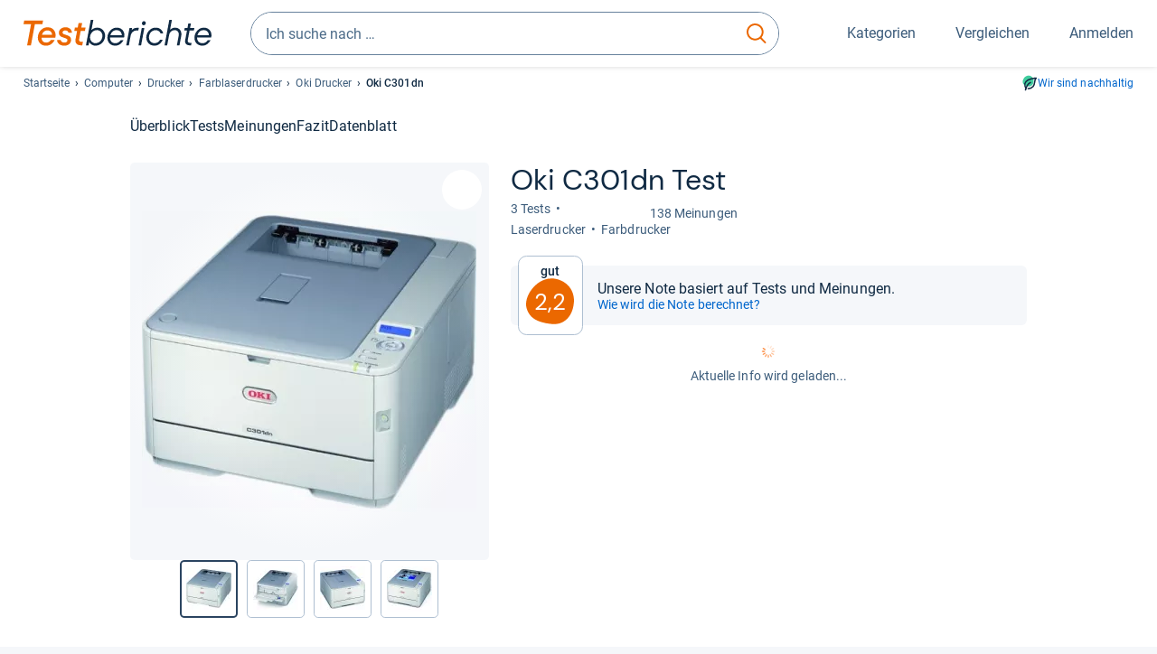

--- FILE ---
content_type: text/html;charset=UTF-8
request_url: https://www.testberichte.de/p/oki-tests/c301dn-testbericht.html
body_size: 28271
content:
<!DOCTYPE html>
	<html class="product-lvl product-page  no-js" lang="de" prefix="og: http://ogp.me/ns#"><head>
			<meta charset="utf-8" />
			<meta http-equiv="X-UA-Compatible" content="IE=edge" />
			<meta name="viewport" content="width=device-width, initial-scale=1.0" />
			<title>Oki C301dn im Test: 2,2 gut</title>
	<meta property="og:title" content="Oki C301dn im Test: 2,2 gut"><link rel="search" type="application/opensearchdescription+xml" title="Testberichte.de" href="/downloads/de_DE/search.xml">
	<link rel="stylesheet" href="/css/v5/style.css?rev=877f9e3b4" type="text/css" media="all" />
<meta name="robots" content="index, follow" /><meta name="description" content="Im Test: »gut« urteilen »Computer Bild« &amp; Co ⭐ Was ist beim C301dn von Oki gut und was nicht? Jetzt neutral informieren!" />
		<meta property="og:description" content="Im Test: »gut« urteilen »Computer Bild« &amp; Co ⭐ Was ist beim C301dn von Oki gut und was nicht? Jetzt neutral informieren!" /><meta name="robots" content="max-snippet:-1, max-image-preview:large, max-video-preview:-1" /><link rel="apple-touch-icon" sizes="180x180" href="/apple-touch-icon.png">
			<link rel="icon" type="image/png" sizes="16x16" href="/favicon-16x16.png">
			<link rel="icon" type="image/png" sizes="32x32" href="/favicon-32x32.png">
			<link rel="icon" type="image/png" sizes="48x48" href="/favicon-48x48.png">
			<link rel="icon" href="/favicon.ico">
			<link rel="icon" type="image/svg+xml" href="/favicon.svg">
			<link rel="manifest" href="https://www.testberichte.de/manifest.json" />
			<meta name="msapplication-TileColor" content="#f37030">
			<meta name="theme-color" content="#ffffff">
			<link rel="preconnect" href="//securepubads.g.doubleclick.net">
			<link rel="dns-prefetch" href="//securepubads.g.doubleclick.net">
			<link rel="preconnect" href="//static.demoup.com">
				<link rel="dns-prefetch" href="//static.demoup.com">
			<link href="https://www.testberichte.de/fonts/v5/tb-icons-global/fonts/tb-icons-global.woff?8jxczi" as="font" type="font/woff" crossorigin>
			<link rel="preload" href="https://www.testberichte.de/fonts/v5/roboto/roboto-v27-latin-regular.woff2" as="font" type="font/woff2" crossorigin>
			<link rel="preload" href="https://www.testberichte.de/fonts/v5/roboto/roboto-v27-latin-500.woff2" as="font" type="font/woff2" crossorigin>
			<link rel="preload" href="https://www.testberichte.de/fonts/v5/dm-sans/dm-sans-v6-latin-regular.woff2" as="font" type="font/woff2" crossorigin>

			<link rel="canonical" href="https://www.testberichte.de/p/oki-tests/c301dn-testbericht.html" />
			<meta name="twitter:card" value="summary" />

	<meta property="og:image" content="https://www.testberichte.de/imgs/p_imgs_og/592547.jpg" /><script>
			var siteUri	= 'https://www.testberichte.de' + '';
			var pageType = 'product';
			var siteUriPrefix = "";

			
			var docRef = false;
			var docRefMap = ['http:' + siteUri, 'https:' + siteUri];
			if (document.referrer != '') {
				for (var i = 0; i < docRefMap.length; i++) {
					if (document.referrer.substr(0, docRefMap[i].length) == docRefMap[i]) {
						docRef = true;
						break;
					}
				};
			}

			
				if (top.location != self.location && docRef === false) {
					top.location = self.location.href;
				}
			

			var adblock	= '1';
			var _requests = new Object; 
			const requestsFetch = {};
			var enableCookieClickLogging = true;
			var logMessages	= new Array;

			
				window.pageInfo = {
					pageType: 'product',
					trackingDomain: 'testberichte.de',
					
					productId: '333097',
					
				}
			</script>

		<script async src="/js/v5/advertisement.js?rev=dea63eb"></script>

		<script src="/js/v5/vendor/swiper-bundle.min.js?rev=877f9e3b4" type="text/javascript"></script>
</head>
	<body><a class="page-overlay js-page-slide-cta"></a>
<noscript>
	<div id="no-js"></div>
</noscript>

<header id="header">
	<a href="#main-content" class="uic-skip-link">Zum Hauptinhalt springen</a>

	<div id='main_slot_tbw_1x1' style="height: 0px; width: 0px; display: none;"></div>

	<div class="uil-container uil-container--wide header ">
		<div class="uil-container uil-container--full-width"
		
	>
		<div class="header__container " data-function="js-header">
		<a href="/" class="header__item header__item--logo cp-9128-0"><img srcset="/img-v5/tb-logo-primary.svg" alt="testberichte.de-Logo" class="header__logo-img"></a><div class="header__item header__search js-search">
				<form class="js-search-form" method="get" action="/d/search.html" accept-charset="utf-8">
		<label class="search search--default">
			<input class="search__input search__input--default js-search-input"
				   data-cp="9129"
				   placeholder="Ich suche nach …"
				   autocomplete="off"
				   type="search"
				   maxlength="200"
				   value="">

			<button class="search__button search__button--reset search__button--reset--default js-search-reset" type="reset" title="Eingabe löschen">
				<i title="Eingabe löschen" class="search__icon-reset icon- icon-schliessen_sm"></i>
			</button>

			<button class="search__button search__button--submit search__button--default js-search-submit cp-11901-0" type="submit">
					<span class="sr-only">suchen</span>
					<svg class="search__icon search__icon--default" xmlns="http://www.w3.org/2000/svg" viewBox="0 0 24 24" fill="none"><path d="M17.187 16.155a1 1 0 1 0-1.43 1.397l1.43-1.397Zm3.598 6.544a1 1 0 0 0 1.43-1.398l-1.43 1.398Zm-10.427-2.966c5.17 0 9.359-4.195 9.359-9.367h-2c0 4.07-3.295 7.367-7.359 7.367v2ZM1 10.366c0 5.172 4.189 9.367 9.358 9.367v-2C6.295 17.733 3 14.436 3 10.366H1ZM10.358 1C5.19 1 1 5.194 1 10.366h2C3 6.297 6.295 3 10.358 3V1Zm9.359 9.366c0-5.172-4.19-9.366-9.359-9.366v2c4.063 0 7.359 3.297 7.359 7.366h2Zm-3.96 7.186 5.028 5.147 1.43-1.398-5.028-5.146-1.43 1.397Z" /></svg>
					</button>
			</label>
	</form></div>
		<div class="header__item header__item--kategorien js-lazy-sprite" data-function="js-toggle-desktop-navbar">
			<button class="user-button user-button--menu js-page-slide-cta" for="toggle-main-navigation" data-page-slide="navigation" data-cp="9127">
				












<span
	class="uic-icon uic-icon--menu
	user-button__icon" aria-hidden="true">

	

	
		
		
			
		
	

</span>
<span class="user-button__label user-button__label--menu">
					Kategorien
				</span>
			</button>
		</div>
		<div class="header__item header__item--compare">
	<button
	class="user-button user-button--compare mod-compare-cta"
	data-function="js-tooltip-compare"
	data-tippy-content="Sie haben noch keine Produkte zum Vergleich hinzugefügt."
>
	












<span
	class="uic-icon uic-icon--heart
	user-button__icon js-compare-icon" aria-hidden="true">

	

	
		
		
			<span class="user-button__count js-user-navigation-count"></span>
	
		
	

</span>
<span class="user-button__label">
		Vergleichen</span>
</button>
</div>
<div class="header__item header__item--profile-account header__item--hidden" data-function="js-profile-account">
	<button class="user-button user-button--anmelden">
		












<span
	class="uic-icon uic-icon--user
	user-button__icon" aria-hidden="true">

	

	
		
		
			
		
	

</span>
<span class="user-button__label user-button__label--anmelden js-profile-label">
			Anmelden</span>
	</button>

	<ul class="login-menu" data-function="js-login-menu">
		<li class="login-menu__item item js-logged-in-hide">
			<span class='uic-button uic-button--secondary' data-nfl='|secure|profile|login{|}{|||}'>Login</span></li>
		<li class="login-menu__item login-menu__item--register js-logged-in-hide">
			<p>Neu hier?</p>
			<span class='link link--default' data-nfl='|secure|profile|register{|}{|||}'>Kostenlos registrieren</span></li>
		<li class="login-menu__item">
	<span class='uic-link' data-nfl='|d|profile|overview{|}{|||}'>Übersicht</span></li>
<li class="login-menu__item">
	<span class='uic-link' data-nfl='|d|profile|reviews{|}{|||}'>Testberichte</span></li>
<li class="login-menu__item">
	<span class='uic-link' data-nfl='|d|profile|products{|}{|||}'>Produkte</span></li>
<li class="login-menu__item">
	<span class='uic-link' data-nfl='|d|profile|opinions{|}{|||}'>Meinungen</span></li>
<li class="login-menu__item">
	<span class='uic-link' data-nfl='|secure|profile|settings{|}{|||}'>Einstellungen</span></li></ul>
</div></div>
</div>
<nav class="uil-container uil-container--full-width mod-main-navigation page-slide-content-navigation" aria-label="Hauptnavigation">
	<div class="container container--mainnav">
		<ul class="main-nav">
			<li class="main-nav__item main-nav__item--title">
				<div class="main-nav__header">
					<div class="main-nav__title">Kategorien</div>
					<button class=" uic-button uic-button--control js-page-slide-cta
"
	 data-cp="9127"  style="position: absolute;top: 1em;right: 0.5em;z-index: 3;background: transparent;" 
	>

	












<span
	class="uic-icon uic-icon--close
	" aria-hidden="true">

	

	
		
		
			
		
	

</span>
<span class=" uic-button__label sr-only">
		Schliessen</span>
	</button>
</div>
				<label class="sr-only" for="main-navigation-level-1-back">zurück</label>
				<input class="main-nav__radio" id="main-navigation-level-1-back" type="radio" name="main-navigation-toggle-level-1" autocomplete="false" />
			</li>
			<li class="main-nav__item main-nav__item--first main-nav__item--default" data-function="js-default-category">
					<input class="main-nav__radio"
						data-cp="9131"
						data-coi="0"
						id="main-navigation-level-1-0"
						type="checkbox" name="main-navigation-1"
						autocomplete="false"
						/>
					<label class="main-nav__label main-nav__label--default" for="main-navigation-level-1-0">
						<i class="category-icon icon- icon-computer"></i>
						<a href="/shopping/level2_computer_hardware_3.html" class="main-nav__link cp-10475-0">Computer</a><span class="uic-icon uic-icon--main-nav"></span></label>
					<ul class="sub-nav sub-nav--default" data-ncid="101">
							<li class="sub-nav__item sub-nav__item--title">
			<div class="sub-nav__header">
				<label class="sub-nav__card sub-nav__card--title" for="main-navigation-level-1-0" data-cp="9621">
					<i class="icon- icn-pfeil__links_sm">pfeil__links_sm</i>
				</label>
				<label class="sr-only" for="main-navigation-level-1-back">zurück</label>
				<input class="main-nav__radio" id="main-navigation-level-2-back" type="radio" name="main-navigation-toggle-level-2" autocomplete="false" />
				<label class="page-slide-button-close page-slide-button-close--sub-nav js-page-slide-cta" for="toggle-main-navigation">
					<i class="sub-nav__icon-close icon- icon-close"></i>
				</label>
			</div>
		</li>
	<li class="sub-nav__item">
		<div class="sub-nav__card">
			<a href="/computer-hardware/2530/drucker.html" class="sub-nav__link cp-9132-0"><i class="sub-category-sprite sub-category-sprite--c-2530"></i>
						<span class="sub-nav__label">Drucker</span></a><i class="uic-icon uic-icon--sub-nav"></i>
		</div>
	</li>
<li class="sub-nav__item">
		<div class="sub-nav__card">
			<a href="/computer-hardware/2573/notebooks.html" class="sub-nav__link cp-9132-0"><i class="sub-category-sprite sub-category-sprite--c-2573"></i>
						<span class="sub-nav__label">Notebooks</span></a><i class="uic-icon uic-icon--sub-nav"></i>
		</div>
	</li>
<li class="sub-nav__item">
		<div class="sub-nav__card">
			<a href="/computer-hardware/2619/monitore.html" class="sub-nav__link cp-9132-0"><i class="sub-category-sprite sub-category-sprite--c-2619"></i>
						<span class="sub-nav__label">Monitore</span></a><i class="uic-icon uic-icon--sub-nav"></i>
		</div>
	</li>
<li class="sub-nav__item">
		<div class="sub-nav__card">
			<a href="/computer-hardware/2564/tablet-pcs.html" class="sub-nav__link cp-9132-0"><i class="sub-category-sprite sub-category-sprite--c-2564"></i>
						<span class="sub-nav__label">Tablets</span></a><i class="uic-icon uic-icon--sub-nav"></i>
		</div>
	</li>
<li class="sub-nav__item">
		<div class="sub-nav__card">
			<a href="/computer-hardware/2548/grafikkarten.html" class="sub-nav__link cp-9132-0"><i class="sub-category-sprite sub-category-sprite--c-2548"></i>
						<span class="sub-nav__label">Grafikkarten</span></a><i class="uic-icon uic-icon--sub-nav"></i>
		</div>
	</li>
<li class="sub-nav__item">
		<div class="sub-nav__card">
			<a href="/netzwerk/2857/router.html" class="sub-nav__link cp-9132-0"><i class="sub-category-sprite sub-category-sprite--c-2857"></i>
						<span class="sub-nav__label">Router</span></a><i class="uic-icon uic-icon--sub-nav"></i>
		</div>
	</li>
<li class="sub-nav__item">
		<div class="sub-nav__card">
			<a href="/computer/2538/desktops.html" class="sub-nav__link cp-9132-0"><i class="sub-category-sprite sub-category-sprite--c-2538"></i>
						<span class="sub-nav__label">PC-Systeme</span></a><i class="uic-icon uic-icon--sub-nav"></i>
		</div>
	</li>
<li class="sub-nav__item">
		<div class="sub-nav__card">
			<a href="/testsieger/level3_multimedia_hardware_computer_headsets_1246.html" class="sub-nav__link cp-9132-0"><i class="sub-category-sprite sub-category-sprite--c-1246"></i>
						<span class="sub-nav__label">Gaming-Headsets</span></a><i class="uic-icon uic-icon--sub-nav"></i>
		</div>
	</li>
<li class="sub-nav__item">
		<div class="sub-nav__card">
			<a href="/testsieger/level3_eingabegeraete_maeuse_299.html" class="sub-nav__link cp-9132-0"><i class="sub-category-sprite sub-category-sprite--c-299"></i>
						<span class="sub-nav__label">Mäuse</span></a><i class="uic-icon uic-icon--sub-nav"></i>
		</div>
	</li>
<li class="sub-nav__item">
		<div class="sub-nav__card">
			<a href="/testsieger/level3_scanner_scanner_usb_1_1_usb_2_0_775.html" class="sub-nav__link cp-9132-0"><i class="sub-category-sprite sub-category-sprite--c-2565"></i>
						<span class="sub-nav__label">Scanner</span></a><i class="uic-icon uic-icon--sub-nav"></i>
		</div>
	</li>
<li class="sub-nav__item sub-nav__item--last">
	<span class='uic-button uic-button--show-all sub-nav__show-all ' data-nfl='|shopping|level2_computer_hardware_3{|}{|||}'>Zeige alle Kategorien</span></li>
<li class="sub-nav__item sub-nav__item--close" data-function="js-close-nav">
	<label class="sub-nav__card" >
		<i class="icon-">schliessen</i>
	</label>
</li>
</ul>
					</li>
			<li class="main-nav__item ">
					<input class="main-nav__radio"
						data-cp="9131"
						data-coi="1"
						id="main-navigation-level-1-1"
						type="checkbox" name="main-navigation-1"
						autocomplete="false"
						/>
					<label class="main-nav__label" for="main-navigation-level-1-1">
						<i class="category-icon icon- icon-hifi_und_tv"></i>
						<a href="/shopping/level2_audio_hifi_1.html" class="main-nav__link cp-10475-0">HiFi & TV</a><span class="uic-icon uic-icon--main-nav"></span></label>
					<ul class="sub-nav sub-nav--default" data-ncid="102">
							</ul>
					</li>
			<li class="main-nav__item ">
					<input class="main-nav__radio"
						data-cp="9131"
						data-coi="2"
						id="main-navigation-level-1-2"
						type="checkbox" name="main-navigation-1"
						autocomplete="false"
						/>
					<label class="main-nav__label" for="main-navigation-level-1-2">
						<i class="category-icon icon- icon-foto_und_video"></i>
						<a href="/shopping/level2_foto_video_und_optik_6.html" class="main-nav__link cp-10475-0">Foto & Video</a><span class="uic-icon uic-icon--main-nav"></span></label>
					<ul class="sub-nav sub-nav--default" data-ncid="103">
							</ul>
					</li>
			<li class="main-nav__item ">
					<input class="main-nav__radio"
						data-cp="9131"
						data-coi="3"
						id="main-navigation-level-1-3"
						type="checkbox" name="main-navigation-1"
						autocomplete="false"
						/>
					<label class="main-nav__label" for="main-navigation-level-1-3">
						<i class="category-icon icon- icon-handy_und_telefon"></i>
						<a href="/shopping/level2_handys_und_telefonie_16.html" class="main-nav__link cp-10475-0">Handy & Telefon</a><span class="uic-icon uic-icon--main-nav"></span></label>
					<ul class="sub-nav sub-nav--default" data-ncid="104">
							</ul>
					</li>
			<li class="main-nav__item ">
					<input class="main-nav__radio"
						data-cp="9131"
						data-coi="4"
						id="main-navigation-level-1-4"
						type="checkbox" name="main-navigation-1"
						autocomplete="false"
						/>
					<label class="main-nav__label" for="main-navigation-level-1-4">
						<i class="category-icon icon- icon-sport_und_gesundheit"></i>
						<a href="/shopping/level2_sport_und_fitness_15.html" class="main-nav__link cp-10475-0">Sport & Gesundheit</a><span class="uic-icon uic-icon--main-nav"></span></label>
					<ul class="sub-nav sub-nav--default" data-ncid="109">
							</ul>
					</li>
			<li class="main-nav__item ">
					<input class="main-nav__radio"
						data-cp="9131"
						data-coi="5"
						id="main-navigation-level-1-5"
						type="checkbox" name="main-navigation-1"
						autocomplete="false"
						/>
					<label class="main-nav__label" for="main-navigation-level-1-5">
						<i class="category-icon icon- icon-haushalt"></i>
						<a href="/shopping/level2_haushalt_24.html" class="main-nav__link cp-10475-0">Haushalt</a><span class="uic-icon uic-icon--main-nav"></span></label>
					<ul class="sub-nav sub-nav--default" data-ncid="106">
							</ul>
					</li>
			<li class="main-nav__item ">
					<input class="main-nav__radio"
						data-cp="9131"
						data-coi="6"
						id="main-navigation-level-1-6"
						type="checkbox" name="main-navigation-1"
						autocomplete="false"
						/>
					<label class="main-nav__label" for="main-navigation-level-1-6">
						<i class="category-icon icon- icon-haus_und_garten"></i>
						<a href="/shopping/level2_haus_und_garten_9.html" class="main-nav__link cp-10475-0">Haus & Garten</a><span class="uic-icon uic-icon--main-nav"></span></label>
					<ul class="sub-nav sub-nav--default" data-ncid="107">
							</ul>
					</li>
			<li class="main-nav__item ">
					<input class="main-nav__radio"
						data-cp="9131"
						data-coi="7"
						id="main-navigation-level-1-7"
						type="checkbox" name="main-navigation-1"
						autocomplete="false"
						/>
					<label class="main-nav__label" for="main-navigation-level-1-7">
						<i class="category-icon icon- icon-baby_und_kind"></i>
						<a href="/shopping/level2_baby_und_kinderbedarf_12.html" class="main-nav__link cp-10475-0">Baby & Kind</a><span class="uic-icon uic-icon--main-nav"></span></label>
					<ul class="sub-nav sub-nav--default" data-ncid="108">
							</ul>
					</li>
			<li class="main-nav__item ">
					<input class="main-nav__radio"
						data-cp="9131"
						data-coi="8"
						id="main-navigation-level-1-8"
						type="checkbox" name="main-navigation-1"
						autocomplete="false"
						/>
					<label class="main-nav__label" for="main-navigation-level-1-8">
						<i class="category-icon icon- icon-auto_und_motorrad"></i>
						<a href="/shopping/level2_autos_und_zubehoer_2.html" class="main-nav__link cp-10475-0">Auto & Motorrad</a><span class="uic-icon uic-icon--main-nav"></span></label>
					<ul class="sub-nav sub-nav--default" data-ncid="105">
							</ul>
					</li>
			<li class="main-nav__item main-nav__item--last">
					<input class="main-nav__radio"
						data-cp="9131"
						data-coi="9"
						id="main-navigation-level-1-9"
						type="checkbox" name="main-navigation-1"
						autocomplete="false"
						/>
					<label class="main-nav__label" for="main-navigation-level-1-9">
						<i class="category-icon icon- icon-mehr"></i>
						<a href="/21/die-kategorien-im-ueberblick.html" class="main-nav__link cp-10475-0">Mehr</a><span class="uic-icon uic-icon--main-nav"></span></label>
					<ul class="sub-nav sub-nav--default" data-ncid="110">
							</ul>
					</li>
			<li class="main-nav__item main-nav__item--login js-user-navigation-mobile">
				<span class='uic-button uic-button--secondary' data-nfl='|secure|profile|login{|}{|||}'>Anmelden</span></li>
		</ul></div>
</nav></div>

	<section class="uil-container uil-container--default uil-container--wide bg-white"
		
	>
		<div class="breadcrumb" id="breadcrumb">
			<ul class="breadcrumb__list">
				<li class="breadcrumb__item ">
						<a href="/" class="breadcrumb__link link link--default cp-8683-0">Startseite</a></li>
				<li class="breadcrumb__item ">
						<a href="/shopping/level2_computer_hardware_3.html" class="breadcrumb__link link link--default cp-8683-0">Computer</a></li>
				<li class="breadcrumb__item ">
						<a href="/computer-hardware/2530/drucker.html" class="breadcrumb__link link link--default cp-8683-0">Drucker</a></li>
				<li class="breadcrumb__item ">
						<a href="/testsieger/level3_drucker_farblaser_a4__158.html" class="breadcrumb__link link link--default cp-8683-0">Farblaserdrucker</a></li>
				<li class="breadcrumb__item ">
						<a href="/computer-hardware/2530/drucker/oki.html" class="breadcrumb__link link link--default cp-8683-0">Oki Drucker</a></li>
				<li class="breadcrumb__item isLast">
						Oki C301dn</li>
				</ul>

			<a href="/nachhaltigkeit.html" class="uic-link uic-sustainable-flex cp-14738-0">Wir sind nachhaltig</a></div>

		<script type="application/ld+json">
					{
						"@context": "http://schema.org",
						"@type": "BreadcrumbList",
						"itemListElement": [
						{
							"@type": "ListItem",
							"position": 1,
							"item": {
								"@id": "https://www.testberichte.de/",
								"name": "Startseite"
							}
						}
						
							,
							{
								"@type": "ListItem",
								"position": 2,
								"item": {
									"@id": "https://www.testberichte.de/shopping/level2_computer_hardware_3.html",
									"name": "Computer"
								}
							}
						
							,
								{
								"@type": "ListItem",
								"position": 3,
								"item": {
									"@id": "https://www.testberichte.de/computer-hardware/2530/drucker.html",
									"name": "Drucker"
								}
							}
						
							,
								{
								"@type": "ListItem",
								"position": 4,
								"item": {
									"@id": "https://www.testberichte.de/testsieger/level3_drucker_farblaser_a4__158.html",
									"name": "Farblaserdrucker"
								}
							}
						
							,
								{
									"@type": "ListItem",
									"position": 5,
									"item": {
										"@id": "https://www.testberichte.de/computer-hardware/2530/drucker/oki.html",
										"name": "Oki Drucker"
									}
								}
						
						]
					}
				</script>
	</section>
</header><div id="dfp-main-left">
	<div class="dfp-main-slot-left-1 " id="dfp-main-slot-left-1"></div><div class="dfp-main-slot-left-2 " id="dfp-main-slot-left-2"></div></div>

<div id="dfp-main-right">
	<div class="dfp-main-slot-right-1 " id="dfp-main-slot-right-1"></div></div>

<section class="container container--dfp">
	<div class="dfp-main-slot-top " id="dfp-main-slot-top"></div></section>

<main class="" id="main-content" style="">
	<nav class="uic-subnav" id="sticky-nav" data-js-scrollspy="sticky-nav" data-function="js-is-sticky">
		<div class=" uil-container uic-subnav__container uic-scroll-overlay ">
	<ul class="uic-subnav__list">
				<li class="uic-subnav__item uic-subnav__item--overview">
						<a class="uic-subnav__link highlight log-15669-c-333097-28-0" href="#produkt-ueberblick" data-cpid="15669" data-js-scrollspy-link>
							Überblick</a>
					</li>
				<li class="uic-subnav__item">
							<a class="uic-subnav__link log-15678-c-333097-28-0" href="#produkt-testberichte" data-cpid="15678" data-js-scrollspy-link>
								Tests
							</a>
						</li>
					<li class="uic-subnav__item">
							<a class="uic-subnav__link log-15688-c-333097-28-0" href="#produkt-meinungen" data-cpid="15688" data-js-scrollspy-link>
								Meinungen
							</a>
						</li>
					<li class="uic-subnav__item">
							<a class="uic-subnav__link log-15695-c-333097-28-0" href="#produkt-artikel" data-cpid="15695" data-js-scrollspy-link>
								Fazit
							</a>
						</li>
					<li class="uic-subnav__item">
							<a class="uic-subnav__link log-15690-c-333097-28-0" href="#produkt-datenblatt" data-cpid="15690" data-js-scrollspy-link>
								Datenblatt
							</a>
						</li>
					</ul>
		</div></nav>
<script>
	if (typeof(logger) === 'object') {logger.addHandlerOnClassName({"t":"cc","d":{"i":"0","itc":"82","pc":"96651","ioc":"790333"}}, "null", "log-15669-c-333097-28-0", 0, null);} else {logMessages.push({message: {"t":"cc","d":{"i":"0","itc":"82","pc":"96651","ioc":"790333"}}, context: 'null', selector: 'log-15669-c-333097-28-0', index: 0, method: 'addHandlerOnClassName'});}if (typeof(logger) === 'object') {logger.addHandlerOnClassName({"t":"cc","d":{"i":"0","itc":"82","pc":"87651","ioc":"790333"}}, "null", "log-15678-c-333097-28-0", 0, null);} else {logMessages.push({message: {"t":"cc","d":{"i":"0","itc":"82","pc":"87651","ioc":"790333"}}, context: 'null', selector: 'log-15678-c-333097-28-0', index: 0, method: 'addHandlerOnClassName'});}if (typeof(logger) === 'object') {logger.addHandlerOnClassName({"t":"cc","d":{"i":"0","itc":"82","pc":"88651","ioc":"790333"}}, "null", "log-15688-c-333097-28-0", 0, null);} else {logMessages.push({message: {"t":"cc","d":{"i":"0","itc":"82","pc":"88651","ioc":"790333"}}, context: 'null', selector: 'log-15688-c-333097-28-0', index: 0, method: 'addHandlerOnClassName'});}if (typeof(logger) === 'object') {logger.addHandlerOnClassName({"t":"cc","d":{"i":"0","itc":"82","pc":"59651","ioc":"790333"}}, "null", "log-15695-c-333097-28-0", 0, null);} else {logMessages.push({message: {"t":"cc","d":{"i":"0","itc":"82","pc":"59651","ioc":"790333"}}, context: 'null', selector: 'log-15695-c-333097-28-0', index: 0, method: 'addHandlerOnClassName'});}if (typeof(logger) === 'object') {logger.addHandlerOnClassName({"t":"cc","d":{"i":"0","itc":"82","pc":"09651","ioc":"790333"}}, "null", "log-15690-c-333097-28-0", 0, null);} else {logMessages.push({message: {"t":"cc","d":{"i":"0","itc":"82","pc":"09651","ioc":"790333"}}, context: 'null', selector: 'log-15690-c-333097-28-0', index: 0, method: 'addHandlerOnClassName'});}</script><section class="uic-product-header uic-product-header--standard section section--anchor js-dfp--top-identifier"
	 id="produkt-ueberblick">

	<div class="uil-container uil-container--default uic-product-header__container"
		
	>
		<div class="uic-product-header__grid uic-product-header__grid--standard" id="js-product-header-grid">
			<div class="uic-product-header__media uic-product-header__media--standard" data-offer-view-log-container>
				<div class="uic-product-header__sticky ">
					<uic-dialog class="uic-dialog-component">

	<dialog
		class="uic-dialog  uic-fade-in uic-dialog--gallery"
		
		id="js-modal-gallery">

		<header class="uic-dialog__header">
			<h2 class="uic-dialog__title">
					Bilder zu Oki C301dn</h2>
			<button class=" uic-button uic-button--control
"
	data-dialog-close
	>

	












<span
	class="uic-icon uic-icon--close
	" aria-hidden="true">

	

	
		
		
			
		
	

</span>
<span class=" uic-button__label sr-only">
		Schließen</span>
	</button>
</header>

		<div class="uic-dialog__main " data-modal-main-container>
			<div class="uic-dialog__gallery">
					<div class="uic-carousel  uic-carousel--modal" id="">

	<div class="swiper uic-carousel__slider  uic-carousel__slider--modal"
		 data-coi="333097"  data-cp="15697" data-modal-gallery>

		<ol
			class="swiper-wrapper uic-carousel__wrapper
			"
			id="carousel-">
			<li class="uic-carousel__slide">
								<picture class="picture
	 picture--modal-gallery ">

	<source  srcset="/imgs/webp/p_imgs_370/592547.jpg" type="image/webp">
		<img
	alt="Produktbild Oki C301dn"
	class="image  image--product"
	 loading="lazy" 
			onerror="this.onerror=null;this.src='/img-v5/noimage.svg';"
		
	src="/imgs/p_imgs_370/592547.jpg"
></picture>
</li>
						<li class="uic-carousel__slide">
								<picture class="picture
	 picture--modal-gallery ">

	<source srcset="/imgs/webp/p_imgs_370/592548.jpg, /imgs/webp/p_imgs_supersize/592548.jpg 1.5x" type="image/webp">
			<source srcset="/imgs/p_imgs_370/592548.jpg, /imgs/p_imgs_supersize/592548.jpg 1.5x" type="image/jpeg">
		<img
	alt="Produktbild Oki C301dn"
	class="image  image--product"
	 loading="lazy" 
			onerror="this.onerror=null;this.src='/img-v5/noimage.svg';"
		
	src="/imgs/p_imgs_370/592548.jpg"
></picture>
</li>
						<li class="uic-carousel__slide">
								<picture class="picture
	 picture--modal-gallery ">

	<source srcset="/imgs/webp/p_imgs_370/592549.jpg, /imgs/webp/p_imgs_supersize/592549.jpg 1.5x" type="image/webp">
			<source srcset="/imgs/p_imgs_370/592549.jpg, /imgs/p_imgs_supersize/592549.jpg 1.5x" type="image/jpeg">
		<img
	alt="Produktbild Oki C301dn"
	class="image  image--product"
	 loading="lazy" 
			onerror="this.onerror=null;this.src='/img-v5/noimage.svg';"
		
	src="/imgs/p_imgs_370/592549.jpg"
></picture>
</li>
						<li class="uic-carousel__slide">
								<picture class="picture
	 picture--modal-gallery ">

	<source srcset="/imgs/webp/p_imgs_370/592546.jpg, /imgs/webp/p_imgs_supersize/592546.jpg 1.5x" type="image/webp">
			<source srcset="/imgs/p_imgs_370/592546.jpg, /imgs/p_imgs_supersize/592546.jpg 1.5x" type="image/jpeg">
		<img
	alt="Produktbild Oki C301dn"
	class="image  image--product"
	 loading="lazy" 
			onerror="this.onerror=null;this.src='/img-v5/noimage.svg';"
		
	src="/imgs/p_imgs_370/592546.jpg"
></picture>
</li>
						<li class="uic-carousel__slide">
								<picture class="picture
	 picture--modal-gallery ">

	<source srcset="/imgs/webp/p_imgs_370/592550.jpg, /imgs/webp/p_imgs_supersize/592550.jpg 1.5x" type="image/webp">
			<source srcset="/imgs/p_imgs_370/592550.jpg, /imgs/p_imgs_supersize/592550.jpg 1.5x" type="image/jpeg">
		<img
	alt="Produktbild Oki C301dn"
	class="image  image--product"
	 loading="lazy" 
			onerror="this.onerror=null;this.src='/img-v5/noimage.svg';"
		
	src="/imgs/p_imgs_370/592550.jpg"
></picture>
</li>
						</ol>
	</div>

	<!-- If we need swiper pagination -->
	<div class="swiper-pagination uic-carousel__pagination" data-carousel-pagination></div>
	<!-- If we need swiper navigation -->
	<button class=" uic-button uic-button--control uic-carousel__button  uic-carousel__button--prev
"
	data-carousel-btn="prev"
	>

	












<span
	class="uic-icon uic-icon--arrow-left
	" aria-hidden="true">

	

	
		
		
			
		
	

</span>
<span class=" uic-button__label sr-only">
		vorherig</span>
	</button>
<button class=" uic-button uic-button--control uic-carousel__button   uic-carousel__button--next
"
	data-carousel-btn="next"
	>

	












<span
	class="uic-icon uic-icon--arrow-right
	" aria-hidden="true">

	

	
		
		
			
		
	

</span>
<span class=" uic-button__label sr-only">
		nächste</span>
	</button>
</div>
</div>

				<div class="uic-dialog__offer" data-modal-gallery-offer></div>
			</div>

		</dialog>

</uic-dialog><div class="uic-carousel  uic-carousel--gallery" id="">

	<div class="swiper uic-carousel__slider  uic-carousel__slider--gallery"
		 data-coi="333097"  data-cp="11355" data-gallery>

		<ol
			class="swiper-wrapper uic-carousel__wrapper
			"
			id="carousel-">
			<li class="uic-carousel__slide">
					<picture class="picture
	 picture--gallery ">

	<source  srcset="/imgs/webp/p_imgs_370/592547.jpg" type="image/webp">
		<img
	alt="Produktbild Oki C301dn"
	class="image  image--product"
	
			onerror="this.onerror=null;this.src='/img-v5/noimage.svg';"
		
	src="/imgs/p_imgs_370/592547.jpg"
></picture>
</li>
			<li class="uic-carousel__slide">
					<picture class="picture
	 picture--gallery ">

	<source srcset="/imgs/webp/p_imgs_370/592548.jpg, /imgs/webp/p_imgs_supersize/592548.jpg 1.5x" type="image/webp">
			<source srcset="/imgs/p_imgs_370/592548.jpg, /imgs/p_imgs_supersize/592548.jpg 1.5x" type="image/jpeg">
		<img
	alt="Produktbild Oki C301dn"
	class="image  image--product"
	 loading="lazy" 
			onerror="this.onerror=null;this.src='/img-v5/noimage.svg';"
		
	src="/imgs/p_imgs_370/592548.jpg"
></picture>
</li>
			<li class="uic-carousel__slide">
					<picture class="picture
	 picture--gallery ">

	<source srcset="/imgs/webp/p_imgs_370/592549.jpg, /imgs/webp/p_imgs_supersize/592549.jpg 1.5x" type="image/webp">
			<source srcset="/imgs/p_imgs_370/592549.jpg, /imgs/p_imgs_supersize/592549.jpg 1.5x" type="image/jpeg">
		<img
	alt="Produktbild Oki C301dn"
	class="image  image--product"
	 loading="lazy" 
			onerror="this.onerror=null;this.src='/img-v5/noimage.svg';"
		
	src="/imgs/p_imgs_370/592549.jpg"
></picture>
</li>
			<li class="uic-carousel__slide">
					<picture class="picture
	 picture--gallery ">

	<source srcset="/imgs/webp/p_imgs_370/592546.jpg, /imgs/webp/p_imgs_supersize/592546.jpg 1.5x" type="image/webp">
			<source srcset="/imgs/p_imgs_370/592546.jpg, /imgs/p_imgs_supersize/592546.jpg 1.5x" type="image/jpeg">
		<img
	alt="Produktbild Oki C301dn"
	class="image  image--product"
	 loading="lazy" 
			onerror="this.onerror=null;this.src='/img-v5/noimage.svg';"
		
	src="/imgs/p_imgs_370/592546.jpg"
></picture>
</li>
			<li class="uic-carousel__slide">
					<picture class="picture
	 picture--gallery ">

	<source srcset="/imgs/webp/p_imgs_370/592550.jpg, /imgs/webp/p_imgs_supersize/592550.jpg 1.5x" type="image/webp">
			<source srcset="/imgs/p_imgs_370/592550.jpg, /imgs/p_imgs_supersize/592550.jpg 1.5x" type="image/jpeg">
		<img
	alt="Produktbild Oki C301dn"
	class="image  image--product"
	 loading="lazy" 
			onerror="this.onerror=null;this.src='/img-v5/noimage.svg';"
		
	src="/imgs/p_imgs_370/592550.jpg"
></picture>
</li>
			</ol>
	</div>

	<div class="uic-carousel__video-button js-demoup-mobile"></div>
		<!-- If we need swiper pagination -->
	<div class="swiper-pagination uic-carousel__pagination" data-carousel-pagination></div>
	<!-- If we need swiper navigation -->
	<button class=" uic-button uic-button--control uic-carousel__button  uic-carousel__button--prev
"
	data-carousel-btn="prev"
	>

	












<span
	class="uic-icon uic-icon--arrow-left
	" aria-hidden="true">

	

	
		
		
			
		
	

</span>
<span class=" uic-button__label sr-only">
		vorherig</span>
	</button>
<button class=" uic-button uic-button--control uic-carousel__button   uic-carousel__button--next
"
	data-carousel-btn="next"
	>

	












<span
	class="uic-icon uic-icon--arrow-right
	" aria-hidden="true">

	

	
		
		
			
		
	

</span>
<span class=" uic-button__label sr-only">
		nächste</span>
	</button>
</div>
<div class="uic-carousel  uic-carousel--thumb" id="">

	<div class="swiper uic-carousel__slider  uic-carousel__slider--thumb"
		 data-coi="333097"  data-cp="9137" data-thumb-gallery>

		<div
			class="swiper-wrapper uic-carousel__wrapper
			"
			id="carousel-">
			<button class="uic-carousel__slide uic-thumb-button" data-carousel-thumb-btn>
						<picture class="picture
	 ">

	<source srcset="/imgs/webp/p_imgs_50/592547.jpg" type="image/webp">
		<img
	alt="Produktbild Oki C301dn"
	class="image  image--thumb"
	
			onerror="this.onerror=null;this.src='/img-v5/noimage.svg';"
		
	src="/imgs/p_imgs_50/592547.jpg"
></picture>
</button>
				<button class="uic-carousel__slide uic-thumb-button" data-carousel-thumb-btn>
						<picture class="picture
	 ">

	<source srcset="/imgs/webp/p_imgs_50/592548.jpg" type="image/webp">
		<img
	alt="Produktbild Oki C301dn"
	class="image  image--thumb"
	
			onerror="this.onerror=null;this.src='/img-v5/noimage.svg';"
		
	src="/imgs/p_imgs_50/592548.jpg"
></picture>
</button>
				<button class="uic-carousel__slide uic-thumb-button" data-carousel-thumb-btn>
						<picture class="picture
	 ">

	<source srcset="/imgs/webp/p_imgs_50/592549.jpg" type="image/webp">
		<img
	alt="Produktbild Oki C301dn"
	class="image  image--thumb"
	
			onerror="this.onerror=null;this.src='/img-v5/noimage.svg';"
		
	src="/imgs/p_imgs_50/592549.jpg"
></picture>
</button>
				<button class="uic-carousel__slide uic-thumb-button" data-carousel-thumb-btn>
						<picture class="picture
	 ">

	<source srcset="/imgs/webp/p_imgs_50/592546.jpg" type="image/webp">
		<img
	alt="Produktbild Oki C301dn"
	class="image  image--thumb"
	
			onerror="this.onerror=null;this.src='/img-v5/noimage.svg';"
		
	src="/imgs/p_imgs_50/592546.jpg"
></picture>
</button>
				<button class="uic-carousel__slide uic-thumb-button" data-carousel-thumb-btn>
						<picture class="picture
	 ">

	<source srcset="/imgs/webp/p_imgs_50/592550.jpg" type="image/webp">
		<img
	alt="Produktbild Oki C301dn"
	class="image  image--thumb"
	
			onerror="this.onerror=null;this.src='/img-v5/noimage.svg';"
		
	src="/imgs/p_imgs_50/592550.jpg"
></picture>
</button>
				</div>
	</div>

	<!-- If we need swiper pagination -->
	<!-- If we need swiper navigation -->
	<button class=" uic-button uic-button--control uic-carousel__button uic-carousel__button--thumb uic-carousel__button--prev
"
	data-carousel-btn="prev"
	>

	












<span
	class="uic-icon uic-icon--arrow-left
	" aria-hidden="true">

	

	
		
		
			
		
	

</span>
<span class=" uic-button__label sr-only">
		vorherig</span>
	</button>
<button class=" uic-button uic-button--control uic-carousel__button  uic-carousel__button--thumb uic-carousel__button--next
"
	data-carousel-btn="next"
	>

	












<span
	class="uic-icon uic-icon--arrow-right
	" aria-hidden="true">

	

	
		
		
			
		
	

</span>
<span class=" uic-button__label sr-only">
		nächste</span>
	</button>
</div>
<button class="uic-compare-button js-compare"
		data-cid="2530"
		data-cp="11156"
		data-pid="333097"
	>
		<span class="uic-compare-button__item uic-compare-button__item--add" title='Zum Vergleich hinzufügen'>
			<span class="uic-compare-button__text">
				Vergleichen</span>

			












<span
	class="uic-icon uic-icon--heart
	uic-compare-button__icon" aria-hidden="true">

	

	
		
		
			
		
	

</span>
</span>

		<span class="uic-compare-button__item uic-compare-button__item--remove" title='Aus Vergleich entfernen'>
			<span class="uic-compare-button__text">
				Hinzugefügt</span>

			












<span
	class="uic-icon uic-icon--heart-filled
	uic-compare-button__icon" aria-hidden="true">

	

	
		
		
			
		
	

</span>
</span>
	</button>
</div>
			</div>
			<div class="uic-product-header__head uic-product-header__head--standard" data-offer-view-log-container>
				<div class="uic-product-header__title">
					<h1 class="headline headline--main">
		Oki C301dn Test</h1>
<ul class="uic-mini-datasheet " >
	<li class="uic-mini-datasheet__item">
					3 Tests</li>
			<li class="uic-mini-datasheet__item">

					<p class="uic-rating uic-rating--product-header " data-function="js-star-rating">
		<span class="uic-rating__icons uic-rating__icons--75"></span>
			<span class="uic-rating__label ">
						138 Meinungen</span>
				</p>
</li>
			</ul><div class=" uic-scroll-overlay ">
	<ul class="uic-mini-datasheet uic-mini-datasheet--mobile-scroll" >
	<li class="uic-mini-datasheet__item">
				 Laser­dru­cker</li>
		<li class="uic-mini-datasheet__item">
				 Farb­dru­cker</li>
		</ul></div></div>
			</div>
			<div class="uic-product-header__body uic-product-header__body--standard" data-offer-view-log-container>
					<div class="uic-product-header__score" >
			<div class="uic-product-header__badge">

				<div class="uic-badge uic-badge--hero">
	<div class="uic-badge__grade">
		<p class="uic-badge__label
			">
			Gut</p>
		<p class="uic-badge__average ">
			2,2</p>
		</div>
</div></div>

			<p class="uic-product-header__badge-label">
						Unsere Note basiert auf Tests und Meinungen.<a href="/tb/haeufige-fragen.html#meinungen" class="uic-link  uic-product-header__badge-link cp-15698-0">Wie wird die Note berechnet?</a></p>
				</div>

		<div class="uic-product-header__offer uic-product-header__offer--search js-offer-box" id="js-product-header-offer">

			<div class="loader">
				<div class="loading loading--default"></div>
				<p class="bodycopy bodycopy--muted">
					Aktuelle Info wird geladen...</p>
			</div>
			</div>

		<div class="uic-product-header__relatives">
			</div></div>
			</div>
	</div>
</section>
<section class="container">
		<div class="layout layout--2-col">
			<div class="layout__cell layout__cell--l5-main" id="produkt-informationen">
				<section class="section section--anchor mod-product-reviews js-product-reviews" id="produkt-testberichte" data-view-cp="13873" data-view-obj-id="333097">
		<h2 class="headline headline--section">
		Im Test der Fach­ma­ga­zine<button
	class="tooltippy "
	data-function="js-tooltip-body"
	data-tippy-content="Die Auswahl und Sortierung der Magazintests orientiert sich an folgenden Parametern: Aktualität des jeweiligen Tests und Beliebtheit des Magazins bei Nutzer:innen, bestimmt durch unsere langjährige redaktionelle Erfahrung im Testbereich. Hier fließen Klickzahlen auf die Magazintests und Markenbekanntheit des jeweiligen Magazins in unsere Einschätzung mit ein. Das höchste Gewicht bei der Sortierung hat die Aktualität des jeweiligen Tests."
	aria-label="öffnet Tooltip Erklärung"
	
>















<span
	class="uic-icon uic-icon--tooltip
	 js-icon-tooltip" aria-hidden="true">

	

	
		
		
			
		
	

</span>
</button>
</h2>
<div class="mod-content">
			<ul class="review-list--fe3021 ">
		<li class="review-list-item">
				<article class="card card--default review review-list-item--fe3021 review-list-item--product review-list-item--332356" id="t-332356">
		<div class="review-list-item__magazine">
			<ul class="review-list-item__magazine-data">
				<li class="review-list-item__logo">
							<span class='cp-13666-0' data-nfl='|d|einzeltest|com-332356{|}{|||}'><h3 class="magazine-logo magazine-logo--as-img">
							<img
								title="com! professional"
								alt="com! professional"
								src="/imgs/z_imgs_medium/28.png"
								loading="lazy"
								width="92"
								height="40"
								class="review-magazine-logo" />
						</h3></span></li>
					<li class="review-list-item__released">
							Erschienen: 03.08.2012<span class="review-list-item__pipe">&nbsp;| </span>
								<span>
									Ausgabe: 9/2012</span>
							</li>
						<li class="review-list-item__read-more">
								<span class='link-read-more cp-11493-0' data-nfl='|d|einzeltest|com-332356{|}{|||}'>Details zum Test</span></li>
						</ul>

			<div class="review-list-item__magazine-content card__text js-magazine-content">
				<h4 class="review__title">
							Note:1,5</h4>

						<p class="review__award">
								Preis/Leistung: „gut“</p><p class="review-list-item__conclusion">
			Viele Funktionen bringt dieser Laserdrucker mit, was in diesem Segment nicht unbedingt selbstverständlich ist. Daher ein Gerät, dass sich der private Anwender definitiv einmal näher anschauen sollte.<i>&nbsp;-&nbsp;Zusammengefasst durch unsere Redaktion.</i></p>
	</div>
		</div>

		<div class="card__footer js-review-list-item__call-to-action"></div>
		</article></li>
			<li class="review-list-item">
				<article class="card card--default review review-list-item--fe3021 review-list-item--product review-list-item--333281" id="t-333281">
		<div class="review-list-item__magazine">
			<ul class="review-list-item__magazine-data">
				<li class="review-list-item__logo">
							<span class='cp-13666-1' data-nfl='|a|drucker|magazin|facts-8-2012|333281{|}{|||}'><h3 class="magazine-logo magazine-logo--as-img">
							<img
								title="FACTS"
								alt="FACTS"
								src="/imgs/z_imgs_medium/151.png"
								loading="lazy"
								width="95"
								height="40"
								class="review-magazine-logo" />
						</h3></span></li>
					<li class="review-list-item__released">
							Erschienen: 02.08.2012<span class="review-list-item__pipe">&nbsp;| </span>
								<span>
									Ausgabe: 8/2012</span>
							</li>
						<li class="review-list-item__read-more">
								<a href="/a/drucker/magazin/facts-8-2012/333281.html" class="link-read-more cp-11493-0">Details zum Test</a></li>
						<li class="review-list-item__review-cta">
										<span class="link review-cta" data-function="js-review-cta"> </span></li>
								</ul>

			<div class="review-list-item__magazine-content card__text js-magazine-content">
				<h4 class="review__title">
							„sehr gut“</h4>

						<p class="review__award">
								Preis/Leistung: 6 von 6 Sternen</p>
						<p class="review__rating-position">
						2 Produkte im Test</p><p class="review-list-item__conclusion">
			Produktivität: 6 von 6 Sternen; <br />
Qualität: 6 von 6 Sternen; <br />
Handhabung: 6 von 6 Sternen; <br />
Preis: 6 von 6 Sternen.</p>
	<span class="link review-cta" data-function="js-review-cta"> </span>
				</div>
		</div>

		<div class="card__footer js-review-list-item__call-to-action"></div>
		</article></li>
			<li class="review-list-item">
				<article class="card card--default review review-list-item--fe3021 review-list-item--product review-list-item--393740" id="t-393740">
		<div class="review-list-item__magazine">
			<ul class="review-list-item__magazine-data">
				<li class="review-list-item__logo">
							<span class='cp-13666-2' data-nfl='|a|drucker|magazin|computer-bild-9-2014|393740{|}{|||}'><h3 class="magazine-logo magazine-logo--as-img">
							<img
								title="Computer Bild"
								alt="Computer Bild"
								src="/imgs/z_imgs_medium/30.png"
								loading="lazy"
								width="97"
								height="40"
								class="review-magazine-logo" />
						</h3></span></li>
					<li class="review-list-item__released">
							Erschienen: 05.04.2014<span class="review-list-item__pipe">&nbsp;| </span>
								<span>
									Ausgabe: 9/2014</span>
							</li>
						<li class="review-list-item__read-more">
								<a href="/a/drucker/magazin/computer-bild-9-2014/393740.html" class="link-read-more cp-11493-0">Details zum Test</a></li>
						</ul>

			<div class="review-list-item__magazine-content card__text js-magazine-content">
				<h4 class="review__title">
							„ausreichend“ (4,03)</h4>

						<p class="review__rating-position">
						Platz 8 von 8</p><p class="review-list-item__conclusion">
			„Wie der Ricoh lässt sich der Oki nicht ins WLAN einbinden – das ist nicht mehr zeitgemäß. Weil obendrein kein USB-Kabel im Karton liegt, kann der Kunde mit dem Oki im Lieferzustand nichts anfangen. Gut dafür: Der Tonerwechsel ist einfach, die Kartusche lässt sich sicher verschließen. Kritik verdienen die hohen Emissionen.“</p>
	</div>
		</div>

		<div class="card__footer js-review-list-item__call-to-action"></div>
		</article></li>
			</ul>
</div>

		<footer class="mod-footer mod-pager ">
			</footer>

		<br/>
			</section><div class="dfp-product-review-slot-1 " id="dfp-product-review-slot-1"></div><section class="uil-section section--anchor js-mod-product-opinions" id="produkt-meinungen" data-view-cp="13874" data-view-obj-id="333097">
						<h2 class="headline headline--section">
		Kun­den­mei­nun­gen<button
	class="tooltippy "
	data-function="js-tooltip-body"
	data-tippy-content="Hinweise zum Umgang mit Online-Rezensionen externer Partner sowie zu Meinungen, die bei Testberichte.de abgegeben wurden: <a href=&quot;/tb/haeufige-fragen.html&quot; class=&quot;link link--default&quot;>siehe FAQ</a>"
	aria-label="öffnet Tooltip Erklärung"
	
>















<span
	class="uic-icon uic-icon--tooltip
	 js-icon-tooltip" aria-hidden="true">

	

	
		
		
			
		
	

</span>
</button>
</h2>
<div class="card cards--opinions">
	<div class="card card--opinions card--hero">
				<div class="opinion-stats">
					<div class="opinion-stats__image hidden-xs ">
								<img alt="Produktbild C301dn" class="image image--default" loading="lazy" src="/imgs/p_imgs_370/592547.jpg"></div>

							<div class="opinion-stats__content">
								<p class="uic-rating uic-rating--opinions " data-function="js-star-rating">
		<span class="uic-rating__icons uic-rating__icons--75"></span>
			<span class="uic-rating__label ">
						3,8 Sterne</span>
				</p>
<p class="bodycopy">
	<span class="hidden-xs">Durchschnitt aus </span>
	138 Meinungen in 2 Quellen</p>

<div class="opinionbarometer">
			<div class="opinionbarometer__item">
						<div class="opinionbarometer__info">
							5 Sterne</div>
						<div class="opinionbarometer__bar">
							<div class="opinionbarometer__scale js-opinionbarometer__scale" data-opinion-val="44.927536231884055"></div>
						</div>
						<div class="opinionbarometer__value" data-barometer-value="62">
							62<span class="opinionbarometer__percent"> (45%)</span> </div>
					</div><div class="opinionbarometer__item">
						<div class="opinionbarometer__info">
							4 Sterne</div>
						<div class="opinionbarometer__bar">
							<div class="opinionbarometer__scale js-opinionbarometer__scale" data-opinion-val="26.08695652173913"></div>
						</div>
						<div class="opinionbarometer__value" data-barometer-value="36">
							36<span class="opinionbarometer__percent"> (26%)</span> </div>
					</div><div class="opinionbarometer__item">
						<div class="opinionbarometer__info">
							3 Sterne</div>
						<div class="opinionbarometer__bar">
							<div class="opinionbarometer__scale js-opinionbarometer__scale" data-opinion-val="8.695652173913043"></div>
						</div>
						<div class="opinionbarometer__value" data-barometer-value="12">
							12<span class="opinionbarometer__percent"> (9%)</span> </div>
					</div><div class="opinionbarometer__item">
						<div class="opinionbarometer__info">
							2 Sterne</div>
						<div class="opinionbarometer__bar">
							<div class="opinionbarometer__scale js-opinionbarometer__scale" data-opinion-val="7.971014492753623"></div>
						</div>
						<div class="opinionbarometer__value" data-barometer-value="11">
							11<span class="opinionbarometer__percent"> (8%)</span> </div>
					</div><div class="opinionbarometer__item">
						<div class="opinionbarometer__info">
							1 Stern</div>
						<div class="opinionbarometer__bar">
							<div class="opinionbarometer__scale js-opinionbarometer__scale" data-opinion-val="12.318840579710145"></div>
						</div>
						<div class="opinionbarometer__value" data-barometer-value="17">
							17<span class="opinionbarometer__percent"> (12%)</span> </div>
					</div></div></div>
						</div>
	</div>

	<div class="card card--opinions partner-opinion js-partner-opinion js-partner-opinion--2" >
		<div class="partner-opinion__logo js-partner-opinion__logo">
			<img class="partner-opinion__img partner-opinion__img--2" loading="lazy" src="/img-v3/merchantb/0814.gif" alt="Amazon.de-Meinungen zu Oki C301dn">
	</div>

		<div class="partner-opinion__content">
			<p class="partner-opinion__grade js-partner-opinion__grade">
	<p class="uic-rating uic-rating--stars " data-function="js-star-rating">
		<span class="uic-rating__icons uic-rating__icons--75"></span>
			<span class="uic-rating__label ">
						3,8 Sterne</span>
				</p>
</p><p class="bodycopy">
	<span class="link link--default js-partner-opinion__link " data-nl-text="137 Meinungen">
				137 Meinungen bei Amazon.de lesen</span>
		</p></div>
		<div class="partner-opinion__action js-partner-opinion__action partner-opinion__size-0"></div>
	<div class="partner-opinion__footer">
		<span class='uic-link opinion-item__link opinion-item__link--positive log-14061-o-2-1-333097-search' data-nfl='|d|link|linker{|}php?p=333097&amp;pa=2&amp;pos=14061&amp;o_id=search&amp;k3=2530&amp;me_id=1&amp;url={||}s%3A%2F%2Fwww{|}amazon{|}de%2Fproduct-reviews%2FB007YA58CO%2Fref%3Dnosim%3Fie%3DUTF8%26filterByStar%3Dpositive%26pageNumber%3D1%26tag%3Dtestberichte_sub1-21%26ascsubtag%3D14061_333097%23reviews-filter-bar&amp;ts=0&amp;hm=5f41841df4' data-trgt='_blank' data-oid="search" data-p-id="333097" data-cp="14061" data-pa-id="2" data-me-id="1">Nur positive<span class="opinion-item__link--additive"> Meinungen</span></span><script>if (typeof(logger) === 'object') {logger.addMessage({"t":"o","d":{"p":"790333","pc":"16041","di":"hcraes","em":"1","i":"0","ap":"2"}}, "AjaxTb2ProductOpinions");} else {logMessages.push({message: {"t":"o","d":{"p":"790333","pc":"16041","di":"hcraes","em":"1","i":"0","ap":"2"}}, context: 'AjaxTb2ProductOpinions', method: 'addMessage'});} if (typeof(logger) === 'object') {logger.addHandlerOnClassName({"t":"co","d":{"p":"790333","pc":"16041","di":"hcraes","em":"1","i":"0","ap":"2"}}, "AjaxTb2ProductOpinions", "log-14061-o-2-1-333097-search", 0, null);} else {logMessages.push({message: {"t":"co","d":{"p":"790333","pc":"16041","di":"hcraes","em":"1","i":"0","ap":"2"}}, context: 'AjaxTb2ProductOpinions', selector: 'log-14061-o-2-1-333097-search', index: 0, method: 'addHandlerOnClassName'});}</script><span class='uic-link opinion-item__link opinion-item__link--critical log-14060-o-2-1-333097-search' data-nfl='|d|link|linker{|}php?p=333097&amp;pa=2&amp;pos=14060&amp;o_id=search&amp;k3=2530&amp;me_id=1&amp;url={||}s%3A%2F%2Fwww{|}amazon{|}de%2Fproduct-reviews%2FB007YA58CO%2Fref%3Dnosim%3Fie%3DUTF8%26filterByStar%3Dcritical%26pageNumber%3D1%26tag%3Dtestberichte_sub1-21%26ascsubtag%3D14060_333097%23reviews-filter-bar&amp;ts=0&amp;hm=599dfec3df' data-trgt='_blank' data-oid="search" data-p-id="333097" data-cp="14060" data-pa-id="2" data-me-id="1">Nur kritische<span class="opinion-item__link--additive"> Meinungen</span></span><script>if (typeof(logger) === 'object') {logger.addMessage({"t":"o","d":{"p":"790333","pc":"06041","di":"hcraes","em":"1","i":"0","ap":"2"}}, "AjaxTb2ProductOpinions");} else {logMessages.push({message: {"t":"o","d":{"p":"790333","pc":"06041","di":"hcraes","em":"1","i":"0","ap":"2"}}, context: 'AjaxTb2ProductOpinions', method: 'addMessage'});} if (typeof(logger) === 'object') {logger.addHandlerOnClassName({"t":"co","d":{"p":"790333","pc":"06041","di":"hcraes","em":"1","i":"0","ap":"2"}}, "AjaxTb2ProductOpinions", "log-14060-o-2-1-333097-search", 0, null);} else {logMessages.push({message: {"t":"co","d":{"p":"790333","pc":"06041","di":"hcraes","em":"1","i":"0","ap":"2"}}, context: 'AjaxTb2ProductOpinions', selector: 'log-14060-o-2-1-333097-search', index: 0, method: 'addHandlerOnClassName'});}</script></div>
</div>

<div class="card card--opinions partner-opinion js-partner-opinion js-partner-opinion--351 mod-accordion" data-mod-accordion-is-open='1'>
		<div class="partner-opinion__logo js-partner-opinion__logo">
			<img class="partner-opinion__img partner-opinion__img--351" loading="lazy" src="/img-v5/tb-logo-primary.svg" alt="Testberichte.de-Meinungen zu Oki C301dn">
	</div>

		<div class="partner-opinion__content">
			<p class="partner-opinion__grade js-partner-opinion__grade">
	<p class="uic-rating uic-rating--stars " data-function="js-star-rating">
		<span class="uic-rating__icons uic-rating__icons--20"></span>
			<span class="uic-rating__label ">
						1,0 Stern</span>
				</p>
</p><p class="bodycopy">
	<span class='link link--default cp-10480-0' data-nfl='|pm|333097{|}{|||}'>1 Meinung bei Testberichte.de lesen</span></p></div>
		<div class="partner-opinion__action partner-opinion__action--accordion accordion__icon js-accordion-action "
			 data-lg-cp-open="12849"
			 data-lg-cp-close="12850"
			 data-coi="0"
			 
		></div>
		<div class="partner-opinion__list partner-opinion__size-1">
			<ul class="opinion-list" id="opinionList">
		<li class="opinion-list__item mod-accordion" data-mod-accordion-is-open="0">
				<div class="opinion-item ">
		<div class="opinion-item__info">
			<p class="uic-rating uic-rating--opinion-item " data-function="js-star-rating">
		<span class="uic-rating__icons uic-rating__icons--20"></span>
			</p>
<div class="opinion-item__meta">
				<span class="opinion-item__meta-date"><span data-s-dt="26#03#2014"></span></span>
				<span class="opinion-item__meta-of">von</span>
				<span class="opinion-item__meta-author">OfficeGirl</span>
				</div>
		</div>
		<div class="opinion-item__content">

			<h3 class="opinion-item__title js-opinion-item__title">
		Für beidseitige Drucke GROßER MIST!!!!</h3>
<ul class="opinion-item__feature">
			<li class="opinion-item__feature-item">
					<strong>Nachteile:</strong>
					<span class="opinion-list-item-feature-description">
						Duplex-Funktion nicht ausgereift</span>
				</li>
			<li class="opinion-item__feature-item">
					<strong>Ich bin:</strong>
					<span class="opinion-list-item-feature-description">
						Profi</span>
				</li>
			</ul><div class="opinion-item__text">
				Wir haben uns diesen Drucker gekauft um beidseitig zu drucken. War wohl nichts..  das ganz klappt 2 mal, dann Papierstau!<br />
Bis man dann mal eine Bedienungsanleitung findet, wie man an den nicht sichtbaren papierstau kommt ist auch nur mit Glück zu finden. Und... wir haben das Gerät getauscht, und beim 2. Gerät GENAU DER GLEICHE Fehler!!! Dann kann man sich auch einen 50€ Drucker kaufen, und muss keine Patronen für 300€ kaufen.....</div>

			<span class='opinion-item__link uic-link cp-11283-0' data-nfl='|secure|meinung|neue-meinung{|}{|||}?p=333097&amp;o=83945'>Antworten</span></div>
	</div></li>
		</ul></div>
	</div>

<div class="mod-footer mod-footer--opinions">
			<span class='uic-button uic-button--secondary cp-12851-0' data-nfl='|r|meinung|neue-meinung{|}{|||}?p=333097' data-trgt='_blank'>Eigene Meinung verfassen</span></div>
	</section>

					<div class="dfp-product-opinion-slot-1 " id="dfp-product-opinion-slot-1"></div><section class="uil-section
		 section--anchor"
		 id='produkt-artikel'
	>
<h2 class="headline headline--section" style='display: flex;gap: 0.5rem;'>
		<svg class="headline-module__icon" style="width: 1.1em; margin-top: -0.1em;" xmlns="http://www.w3.org/2000/svg" viewBox="0 0 14 14" fill="none">
					<path d="M10.1829 0.646276C5.84458 -1.42559 2.10153 1.88253 0.701409 4.94289C0.149698 6.15418 -0.170295 7.53147 0.0945264 8.84698C0.408389 10.3447 1.25128 11.6902 2.52328 12.4971C3.79528 13.304 5.30023 13.6896 6.78739 13.8925C7.75105 14.0235 8.74903 14.0741 9.69491 13.8132C11.0374 13.4344 12.1592 12.4403 12.8685 11.2246C13.5777 10.009 13.8965 8.59299 13.9897 7.17514C14.0326 6.50615 14.1184 2.46415 10.1829 0.646276ZM10.2239 4.58718H8.02997L6.80885 11.1086H5.63064L6.85176 4.58718H4.65779L4.86131 3.47449H10.4397L10.2239 4.58718Z" fill="#eb6800"/>
				</svg>
				Unser Fazit
			</h2>
<div class="mod mod-primary mod-blog-posts" >
			<div class="mod mod-blog-post" id="blog-post">
	<div class="layout-blog-post container-fullwidth">
			<article class="blog-post js-product-blog-post "
				data-id="10652"
				id="blog-post-id-10652"
				data-view-cp="9149"
				data-view-obj-id="10652"
				data-mod-accordion-is-open="0"
			>
				<p class="subheadline subheadline--lighter">
					<span class="blog-post__date">
		15.08.2013</span><span class="blog-post__meta">
					C301dn</span>
				</p>
				<h2 class="blog-post__title">
						Robus­ter Farb-​LED-​Dru­cker für über­schau­bare monat­li­che Druck­vor­kom­men</h2>
				<div class="blog-post-conclusion-teaser">
						</div>
				<div class="blog-post-text">
						<p>Allzu hoch sollte das monatliche Druckaufkommen nicht sein, wenn der C301dn auf dem Schreibtisch zu Hause oder im Home Office steht. Denn die Druckkosten gehören sicherlich nicht zu den Stärken des aus dem Haus Oki stammenden LED-Druckers. Diese sind viel mehr in einer guten Grundausstattung sowie der Druckqualität zu suchen beziehungsweise zu finden, außerdem lockt er mit niedrigen Anschaffungskosten.<br /><h3 id="robuster-farb-led-drucker-fuer-ueberschaubare-monatliche-druckvorkommen-ueberdurchschnittliche-ausstattung">Überdurchschnittliche Ausstattung </h3>Der Oki bringt von Haus aus alles mit, was von einem zuverlässigen Arbeitsgerät für den Schreibtisch erwartet werden darf – und sogar etwas mehr. Denn in einem Punkt kann sich der LED-Drucker von der Mehrzahl seiner Konkurrenten innerhalb seiner Leistungsklasse ganz klar absetzen, nämlich im Papiermanagement. Ungewöhnlich ist dabei nicht nur, dass die Papierkassette mit 250 Blatt sehr großzügig ausfällt. Denn im Unterschied zu den meisten Kollegen verfügt der Oki nicht nur über eine zusätzliche Einzelblattzufuhr, etwa für dickere Medien, sondern über eine Mehrzweckzufuhr, auf der bis zu 100 Blatt Papier gebunkert werden können. Darüber hinaus hat der Oki auch auf der Ausgabeseite eine Überraschung zu bieten. Wird die Papierausgabe nämlich auf die Rückseite umgelenkt, ist es möglich, Banner mit über einem Meter Länge zu bedrucken – für die meisten Farblaserdrucker ein Unding, für den Oki ein Klacks, denn auch dank seiner LED-Drucktechnik, die Zeile für Zeile abarbeitet, geht ihm der Druck ungewöhnlicher Medienformate leichter von der Hand. Zur Ausstattung gehören ferner ein Duplexer für den beidseitigen Druck, eine Netzwerkschnittstelle, um das Gerät auch als Arbeitsgruppendrucker einsetzen zu können, sowie ein kleines Display. In der Praxis wiederum zeigt sich der Drucker sehr emsig. Auf dem Prüfstand wurden schon bis zu 24,5 Seiten pro Minute im S/W-Modus gemessen. Dieses hohe Tempo bricht übrigens im Farbmodus kaum ein, bis zu 22 Seiten sind hier in der Minute drin. In Sachen Druckqualität ließ der Oki in den Praxistests ebenfalls nichts anbrennen. Texte werden sehr scharf ausgegeben, aber auch bei Grafiken (Farbe, S/W) soll die Druckqualität sehr hoch sein. Dass er dagegen nicht gerade ein Spezialist für Hochglanzfotos ist, versteht sich von selbst. Trotzdem sollen dem Oki auch Fotoprints ganz ordentlich, etwa für hausinterne Präsentationen oder Ähnliches, gelingen.<br /><h3 id="robuster-farb-led-drucker-fuer-ueberschaubare-monatliche-druckvorkommen-fazit">Fazit</h3>Unterm Strich hinterlässt der Oki einen sehr guten Eindruck, die üppige Ausstattung sowie Druckqualität und -tempo überzeugen auf ganzer Linie. Wie bei vielen LED- oder auch Farblasern im unteren Segment werfen jedoch auch auf den Oki die Druckkosten einen Schatten – sie liegen im zweistelligen Bereich für Farbseiten, hohe Druckaufkommen gehen also richtig ins Geld. Doch mit diesem Manko muss andererseits so gut bei jedem Farb-/LED-Drucker zwischen 150 und 250 EUR gelebt werden, weswegen vor diesem Kontext betrachtet die Anschaffungskosten des Oki von gerade einmal 130 EUR (<span class="log-11160-o-2-1-333097-2--B007YA58CO" data-nfl="|d|link|linker{|}php?p=333097&pa=2&pos=11160&k3=2530&me_id=1&url={||}s%3A%2F%2Fwww{|}amazon{|}de%2Fgp%2Fproduct%2FB007YA58CO%3Fie%3DUTF8%26tag%3Dtestberichte_sub1-21%26linkCode%3Das2%26camp%3D1638%26creative%3D6742%26creativeASIN%3DB007YA58CO&ts=0&hm=e28a3e48b3" data-trgt="_blank">Amazon</span>) äußerst attraktiv werden.</p></div>
					<div class="author author--blog">
	<figure class="avatar avatar--blog" role="presentation">
	<picture class="avatar__picture">
				<img
					alt="Wolfgang"
					class="image image--default"
					decoding="async"
					loading="eager"
					src="/imgs/editors_85/1681138.jpg"
					srcset="/imgs/editors_85/1681138.jpg 1x, /imgs/editors_170/1681138.jpg 2x"
					title="Wolfgang"
				>
			</picture>
		</figure><div class="author__content author__content--blog">
		<p>von <strong class="author__name">Wolfgang</strong></p>
					</div>
</div>

<div class="vote js-vote vote--blog ajax-vote--blog"
			data-function="vote"
			data-vote-type="CategoryBlogPost"
			data-cp="12023"
			data-vote-obj-id="10652"
			data-view-cp="12023"
			data-view-obj-id="10652"></div>
</article>
		</div>
	<script>if (typeof(logger) === 'object') {logger.addMessage({"t":"vb","d":{"i":"0","pc":"26111","di":"25601","iw":"0","pw":"25601"}});} else {logMessages.push({message: {"t":"vb","d":{"i":"0","pc":"26111","di":"25601","iw":"0","pw":"25601"}}, context: null, method: 'addMessage'});}</script><script language="JavaScript" type="text/javascript">if (typeof(logger) === 'object') {logger.addMessage({"t":"o","d":{"p":"790333","mo":"1","pc":"06111","di":"OC85AY700B--2","em":"1","i":"0","ap":"2"}});} else {logMessages.push({message: {"t":"o","d":{"p":"790333","mo":"1","pc":"06111","di":"OC85AY700B--2","em":"1","i":"0","ap":"2"}}, context: null, method: 'addMessage'});} if (typeof(logger) === 'object') {logger.addHandlerOnClassName({"t":"co","d":{"p":"790333","mo":"1","pc":"06111","di":"OC85AY700B--2","em":"1","i":"0","ap":"2"}}, "", "log-11160-o-2-1-333097-2--B007YA58CO", 0, null);} else {logMessages.push({message: {"t":"co","d":{"p":"790333","mo":"1","pc":"06111","di":"OC85AY700B--2","em":"1","i":"0","ap":"2"}}, context: '', selector: 'log-11160-o-2-1-333097-2--B007YA58CO', index: 0, method: 'addHandlerOnClassName'});}
</script><div class="layout-blog-post container-fullwidth hide-above-m js-offer-box">
		<div class="loader">
			<div class="loading loading--default"></div>
			<p class="bodycopy bodycopy--muted">
				Aktuelle Info wird geladen...</p>
		</div>
		</div>
</div>
</div>
	</section>
<div class="dfp-product-blog-slot-1 " id="dfp-product-blog-slot-1"></div><section class="uil-section
		 section--anchor mod-datasheet"
		 id='produkt-datenblatt'
	>
<h2 class="headline headline--section">
		Datenblatt</h2>
<div class="uic-collapse
	uic-collapse--datasheet"
	id="collapse-"
	data-collapse>

	<div class="uic-collapse__content " aria-hidden="true" data-collapse-content>
		<div class="card card--full" data-datasheet>
				<div class="datasheet-grid">
			<div class="datasheet-card">
					<div class="datasheet-card__name">
						<h3 class="datasheet-card__headline">Maximaler Papiervorrat</h3>
						</div>
					<div class="datasheet-card__specs">
						<p class="datasheet-card__value ">
							350<span class="datasheet-card__measure">
								 Blätter</span>
						</p>
						<p class="datasheet-card__thumb">
		<span class="icon-thumb icon-thumb--good"></span>
	</p>
</div>
					<p class="datasheet-card__description">
						Das Papier­fach bie­tet Raum für viel Papier. Gute Eig­nung für den Büro­be­trieb.</p>
				</div>
			<div class="datasheet-card">
				<div class="datasheet-card__name">
					<h3 class="datasheet-card__headline">Aktualität</h3>
				</div>
				<div class="datasheet-card__time">
					<div class="datasheet-card__hourglass">
						<svg class="svg-hourglass"> <circle class="svg-hourglass__circle svg-hourglass__circle--red svg-hourglass__circle--thin" cx="22" cy="22" r="20"></circle>
							<circle class="svg-hourglass__circle svg-hourglass__circle--red svg-hourglass__circle--thick" cx="22" cy="22" r="20" style="stroke-dashoffset: 32;"></circle>
						</svg>
						<span class="icon-hourglass"></span>
					</div>
					<p class="datasheet-card__published">Vor 13 Jahren erschienen</p>
				</div>
				<p class="datasheet-card__description">
					Es han­delt sich um ein älte­res Modell.</p>
			</div>
		</div><table class="uic-table uic-table--datasheet" data-pid="333097">
	<thead id="">
					<tr class="uic-table__headline uic-table__headline--h1">
						<th class="uic-table__cell uic-table__cell--indent-1 uic-table__cell--h1 " colspan="2">Eignung</th>
					</tr>
				</thead>
			
			<tbody id="">
				<tr class="uic-table__row">
		<td class="uic-table__cell ">
			Fotodrucker
			
				<button
	class="tooltippy "
	data-function="js-tooltip-body"
	data-tippy-content="Nutzt zusätzliche Spezialtinten wie Fotoschwarz oder Grau für eine bessere Farbdarstellung beim Fotodruck."
	aria-label="öffnet Tooltip Erklärung"
	
>















<span
	class="uic-icon uic-icon--tooltip
	 js-icon-tooltip" aria-hidden="true">

	

	
		
		
			
		
	

</span>
</button>

			
		</td>
		<td class="uic-table__cell ">
			<span class="not-stated">k.A.</span>
		</td>
	</tr>


	











	<tr class="uic-table__row">
		<td class="uic-table__cell ">
			Bürodrucker
			
		</td>
		<td class="uic-table__cell ">
			<span class="not-stated">k.A.</span>
		</td>
	</tr>
			</tbody>
			
		
	


	













	
	
		
			
				<thead id="">
					<tr class="uic-table__headline uic-table__headline--h1">
						<th class="uic-table__cell uic-table__cell--indent-1 uic-table__cell--h1 " colspan="2">Drucken</th>
					</tr>
				</thead>
			
			<tbody id="">
				<tr class="uic-table__row">
		<td class="uic-table__cell ">
			Drucktechnik
			
		</td>
		<td class="uic-table__cell ">
			Laserdrucker
		</td>
	</tr>


	











	<tr class="uic-table__row">
		<td class="uic-table__cell ">
			Farbsystem
			
		</td>
		<td class="uic-table__cell ">
			Farbdrucker
		</td>
	</tr>


	











	<tr class="uic-table__row">
		<td class="uic-table__cell ">
			Druckauflösung
			
		</td>
		<td class="uic-table__cell ">
			1200
		</td>
	</tr>


	











	<tr class="uic-table__row">
		<td class="uic-table__cell ">
			Automatischer Duplexdruck
			
				<button
	class="tooltippy "
	data-function="js-tooltip-body"
	data-tippy-content="Blätter werden automatisch auf Vorder- und Rückseite bedruckt."
	aria-label="öffnet Tooltip Erklärung"
	
>















<span
	class="uic-icon uic-icon--tooltip
	 js-icon-tooltip" aria-hidden="true">

	

	
		
		
			
		
	

</span>
</button>

			
		</td>
		<td class="uic-table__cell ">
			<i title="Vorhanden" class="icon- icon--yes">vorhanden</i>
		</td>
	</tr>


	
	
		







	














	













	
	
		
		
			
				
				<tr class="uic-table__headline uic-table__headline--h2">
					<th class="uic-table__cell uic-table__cell--indent-2 uic-table__cell--h2 " colspan="2">Patronen / Toner</th>
				</tr>
			
			<tr class="uic-table__row">
		<td class="uic-table__cell uic-table__cell--indent-2">
			Patronensystem
			
		</td>
		<td class="uic-table__cell uic-table__cell--indent-2">
			Einzelfarbpatronen
		</td>
	</tr>
			</tbody>
			
		
	


	













	
	
		
			
				<thead id="">
					<tr class="uic-table__headline uic-table__headline--h1">
						<th class="uic-table__cell uic-table__cell--indent-1 uic-table__cell--h1 " colspan="2">Funktionen</th>
					</tr>
				</thead>
			
			<tbody id="">
				<tr class="uic-table__row">
		<td class="uic-table__cell ">
			Kopieren
			
		</td>
		<td class="uic-table__cell ">
			<span class="not-stated">k.A.</span>
		</td>
	</tr>


	











	<tr class="uic-table__row">
		<td class="uic-table__cell ">
			Scannen
			
		</td>
		<td class="uic-table__cell ">
			<span class="not-stated">k.A.</span>
		</td>
	</tr>


	












	












	












	












	











	<tr class="uic-table__row">
		<td class="uic-table__cell ">
			Automatischer Blatteinzug (ADF)
			
		</td>
		<td class="uic-table__cell ">
			<span class="not-stated">k.A.</span>
		</td>
	</tr>


	











	<tr class="uic-table__row">
		<td class="uic-table__cell ">
			Duplex-ADF
			
				<button
	class="tooltippy "
	data-function="js-tooltip-body"
	data-tippy-content="Automatischer Einzug scannt oder kopiert automatisch beidseitig."
	aria-label="öffnet Tooltip Erklärung"
	
>















<span
	class="uic-icon uic-icon--tooltip
	 js-icon-tooltip" aria-hidden="true">

	

	
		
		
			
		
	

</span>
</button>

			
		</td>
		<td class="uic-table__cell ">
			<span class="not-stated">k.A.</span>
		</td>
	</tr>


	











	<tr class="uic-table__row">
		<td class="uic-table__cell ">
			Fax
			
		</td>
		<td class="uic-table__cell ">
			<span class="not-stated">k.A.</span>
		</td>
	</tr>
			</tbody>
			
		
	


	













	
	
		
			
				<thead id="">
					<tr class="uic-table__headline uic-table__headline--h1">
						<th class="uic-table__cell uic-table__cell--indent-1 uic-table__cell--h1 " colspan="2">Stromverbrauch</th>
					</tr>
				</thead>
			
			<tbody id="">
				<tr class="uic-table__row">
		<td class="uic-table__cell ">
			Gütesiegel
			
		</td>
		<td class="uic-table__cell ">
			Energy Star
		</td>
	</tr>
			</tbody>
			
		
	


	













	
	
		
			
				<thead id="">
					<tr class="uic-table__headline uic-table__headline--h1">
						<th class="uic-table__cell uic-table__cell--indent-1 uic-table__cell--h1 " colspan="2">Schnittstellen</th>
					</tr>
				</thead>
			
			<tbody id="">
				<tr class="uic-table__row">
		<td class="uic-table__cell ">
			Netzwerkzugang
			
		</td>
		<td class="uic-table__cell ">
			<i title="Vorhanden" class="icon- icon--yes">vorhanden</i>
		</td>
	</tr>


	











	<tr class="uic-table__row">
		<td class="uic-table__cell ">
			LAN
			
		</td>
		<td class="uic-table__cell ">
			<i title="Vorhanden" class="icon- icon--yes">vorhanden</i>
		</td>
	</tr>


	











	<tr class="uic-table__row">
		<td class="uic-table__cell ">
			WLAN
			
		</td>
		<td class="uic-table__cell ">
			<span class="not-stated">k.A.</span>
		</td>
	</tr>


	












	
	
		







	













	
	
		
		
			
				
				<tr class="uic-table__headline uic-table__headline--h2">
					<th class="uic-table__cell uic-table__cell--indent-2 uic-table__cell--h2 " colspan="2">Direktdruck</th>
				</tr>
			
			<tr class="uic-table__row">
		<td class="uic-table__cell uic-table__cell--indent-2">
			USB-Host
			
				<button
	class="tooltippy "
	data-function="js-tooltip-body"
	data-tippy-content="Zusätzlicher USB-Anschluss für den Direktdruck mit Speichermedien wie z.B. USB-Sticks."
	aria-label="öffnet Tooltip Erklärung"
	
>















<span
	class="uic-icon uic-icon--tooltip
	 js-icon-tooltip" aria-hidden="true">

	

	
		
		
			
		
	

</span>
</button>

			
		</td>
		<td class="uic-table__cell uic-table__cell--indent-2">
			<span class="not-stated">k.A.</span>
		</td>
	</tr>


	











	<tr class="uic-table__row">
		<td class="uic-table__cell uic-table__cell--indent-2">
			Kartenleser
			
		</td>
		<td class="uic-table__cell uic-table__cell--indent-2">
			<span class="not-stated">k.A.</span>
		</td>
	</tr>


	











	<tr class="uic-table__row">
		<td class="uic-table__cell uic-table__cell--indent-2">
			Apple AirPrint
			
				<button
	class="tooltippy "
	data-function="js-tooltip-body"
	data-tippy-content="Ermöglicht Direktdruck von Mobilgeräten mit iOS (Apple iPhone / iPad)."
	aria-label="öffnet Tooltip Erklärung"
	
>















<span
	class="uic-icon uic-icon--tooltip
	 js-icon-tooltip" aria-hidden="true">

	

	
		
		
			
		
	

</span>
</button>

			
		</td>
		<td class="uic-table__cell uic-table__cell--indent-2">
			<span class="not-stated">k.A.</span>
		</td>
	</tr>


	












	











	<tr class="uic-table__row">
		<td class="uic-table__cell uic-table__cell--indent-2">
			NFC
			
				<button
	class="tooltippy "
	data-function="js-tooltip-body"
	data-tippy-content="Nahfeld-Direktdruck mit NFC-kompatiblen Smartphones und Tablets."
	aria-label="öffnet Tooltip Erklärung"
	
>















<span
	class="uic-icon uic-icon--tooltip
	 js-icon-tooltip" aria-hidden="true">

	

	
		
		
			
		
	

</span>
</button>

			
		</td>
		<td class="uic-table__cell uic-table__cell--indent-2">
			<span class="not-stated">k.A.</span>
		</td>
	</tr>


	











	<tr class="uic-table__row">
		<td class="uic-table__cell uic-table__cell--indent-2">
			Bluetooth
			
		</td>
		<td class="uic-table__cell uic-table__cell--indent-2">
			<span class="not-stated">k.A.</span>
		</td>
	</tr>
			</tbody>
			
		
	


	













	
	
		
			
				<thead id="">
					<tr class="uic-table__headline uic-table__headline--h1">
						<th class="uic-table__cell uic-table__cell--indent-1 uic-table__cell--h1 " colspan="2">Papiermanagement</th>
					</tr>
				</thead>
			
			<tbody id="">
				<tr class="uic-table__row">
		<td class="uic-table__cell ">
			Maximaler Papiervorrat
			
		</td>
		<td class="uic-table__cell ">
			350 Blätter
		</td>
	</tr>


	












	











	<tr class="uic-table__row">
		<td class="uic-table__cell ">
			Maximale Papierstärke
			
		</td>
		<td class="uic-table__cell ">
			220 g/m²
		</td>
	</tr>


	












	
	
		







	













	
	
		
		
			
				
				<tr class="uic-table__headline uic-table__headline--h2">
					<th class="uic-table__cell uic-table__cell--indent-2 uic-table__cell--h2 " colspan="2">Format</th>
				</tr>
			
			<tr class="uic-table__row">
		<td class="uic-table__cell uic-table__cell--indent-2">
			A3
			
		</td>
		<td class="uic-table__cell uic-table__cell--indent-2">
			<span class="not-stated">k.A.</span>
		</td>
	</tr>


	












	











	<tr class="uic-table__row">
		<td class="uic-table__cell uic-table__cell--indent-2">
			Medienformate
			
		</td>
		<td class="uic-table__cell uic-table__cell--indent-2">
			<ul class="list-unstyled list-comma">
			<li class="item">A4</li><li class="item">B5</li><li class="item">A6</li><li class="item">A5</li></ul>
		</td>
	</tr>


	











	<tr class="uic-table__row">
		<td class="uic-table__cell uic-table__cell--indent-2">
			CD/DVD-Druck
			
		</td>
		<td class="uic-table__cell uic-table__cell--indent-2">
			<span class="not-stated">k.A.</span>
		</td>
	</tr>
			</tbody>
			
		
	


	














	













	
	
		
			
				<thead id="">
					<tr class="uic-table__headline uic-table__headline--h1">
						<th class="uic-table__cell uic-table__cell--indent-1 uic-table__cell--h1 " colspan="2">Bedienung</th>
					</tr>
				</thead>
			
			<tbody id="">
				<tr class="uic-table__row">
		<td class="uic-table__cell ">
			Touchscreen
			
		</td>
		<td class="uic-table__cell ">
			<span class="not-stated">k.A.</span>
		</td>
	</tr>
			</tbody>
			
		
	


	













	
	
		
			
				<thead id="">
					<tr class="uic-table__headline uic-table__headline--h1">
						<th class="uic-table__cell uic-table__cell--indent-1 uic-table__cell--h1 " colspan="2">Features</th>
					</tr>
				</thead>
			
			<tbody id="">
				<tr class="uic-table__row">
		<td class="uic-table__cell ">
			Kompatible Systeme
			
		</td>
		<td class="uic-table__cell ">
			<ul class="list-unstyled list-comma">
			<li class="item">Windows</li><li class="item">macOS</li></ul>
		</td>
	</tr>
			</tbody>
			
		
	


	













	
	
		
			
				<thead id="js-sustainable-thead">
					<tr class="uic-table__headline uic-table__headline--h1">
						<th class="uic-table__cell uic-table__cell--indent-1 uic-table__cell--h1  datasheet-table__cell--sustainable" colspan="2">Nachhaltigkeit</th>
					</tr>
				</thead>
			
			<tbody id="js-sustainable-tbody">
				<tr class="uic-table__row">
		<td class="uic-table__cell ">
			Energiesparend
			
				<button
	class="tooltippy "
	data-function="js-tooltip-body"
	data-tippy-content="Dieses Produkt verbraucht besonders wenig Energie, zertifiziert u. a. durch die Siegel EPEAT und Nordic Swan Ecolabel."
	aria-label="öffnet Tooltip Erklärung"
	
>















<span
	class="uic-icon uic-icon--tooltip
	 js-icon-tooltip" aria-hidden="true">

	

	
		
		
			
		
	

</span>
</button>

			
		</td>
		<td class="uic-table__cell ">
			<span class="not-stated">k.A.</span>
		</td>
	</tr>


	











	<tr class="uic-table__row">
		<td class="uic-table__cell ">
			Produkt recycelbar
			
				<button
	class="tooltippy "
	data-function="js-tooltip-body"
	data-tippy-content="Das Produkt ist vollständig oder teilweise recycelbar."
	aria-label="öffnet Tooltip Erklärung"
	
>















<span
	class="uic-icon uic-icon--tooltip
	 js-icon-tooltip" aria-hidden="true">

	

	
		
		
			
		
	

</span>
</button>

			
		</td>
		<td class="uic-table__cell ">
			<span class="not-stated">k.A.</span>
		</td>
	</tr>


	











	<tr class="uic-table__row">
		<td class="uic-table__cell ">
			Schadstoffarm
			
				<button
	class="tooltippy "
	data-function="js-tooltip-body"
	data-tippy-content="Geringe Schadstoffbelastung für Mensch und Umwelt. U. a. zertifiziert durch die Siegel EPEAT und Nordic Swan Ecolabel."
	aria-label="öffnet Tooltip Erklärung"
	
>















<span
	class="uic-icon uic-icon--tooltip
	 js-icon-tooltip" aria-hidden="true">

	

	
		
		
			
		
	

</span>
</button>

			
		</td>
		<td class="uic-table__cell ">
			<span class="not-stated">k.A.</span>
		</td>
	</tr>


	











	<tr class="uic-table__row">
		<td class="uic-table__cell ">
			Fair produziert
			
				<button
	class="tooltippy "
	data-function="js-tooltip-body"
	data-tippy-content="Das Produkt wurde unter menschenwürdigen Arbeitsbedingungen produziert. Zertifiziert durch das Nordic Swan Ecolabel."
	aria-label="öffnet Tooltip Erklärung"
	
>















<span
	class="uic-icon uic-icon--tooltip
	 js-icon-tooltip" aria-hidden="true">

	

	
		
		
			
		
	

</span>
</button>

			
		</td>
		<td class="uic-table__cell ">
			<span class="not-stated">k.A.</span>
		</td>
	</tr>


	











	<tr class="uic-table__row">
		<td class="uic-table__cell ">
			Ohne Kinderarbeit
			
				<button
	class="tooltippy "
	data-function="js-tooltip-body"
	data-tippy-content="Dieses Produkt wurde ohne Kinderarbeit hergestellt, zertifiziert durch das Nordic Swan Ecolabel."
	aria-label="öffnet Tooltip Erklärung"
	
>















<span
	class="uic-icon uic-icon--tooltip
	 js-icon-tooltip" aria-hidden="true">

	

	
		
		
			
		
	

</span>
</button>

			
		</td>
		<td class="uic-table__cell ">
			<span class="not-stated">k.A.</span>
		</td>
	</tr>
			</tbody>
		
	
		<tbody>
			<tr class="uic-table__row">
				<td class="datasheet-table__cell 1">
					<strong>Auch zu finden unter folgenden Modellnummern:</strong>
				</td>
				<td class="datasheet-table__cell datasheet-table__cell--value">
					
						44951524
					
				</td>
			</tr>
		</tbody>
	
	
</table></div>
		</div>

	<button class="link link--default uic-collapse__button  uic-collapse__button--datasheet"
		data-collapse-trigger
		
		data-lg-type-id="1"
		>

		mehr...</button><script defer>
		{
			let scriptTag = document.currentScript;
			let collapseElement = scriptTag.closest('[data-collapse]');

			document.addEventListener("DOMContentLoaded", function() {
				if (typeof UicCollapse !== "undefined") {
					new UicCollapse(collapseElement, "weniger...", "mehr...", "");

				} else {
					console.error("UicCollapse ist nicht geladen!");
				}
			});
		}
	</script>
</div></section>












	

	
	<p class="bodycopy">
	
		
		
	Weiterführende Informationen zum Thema Oki C 301 dn können Sie direkt beim Hersteller unter <span id="plc-pro-mf-lk"></span> <a href="https://www.oki.com/de/printing/support/user-manual/colour/44951524/" class="link log-16004-c-333097-5-0">oki.com</a><span id="plc-pro-us-lk"></span> finden.
	</p>













	<section class="uil-section
		 uil-section--carousel"
		
	>

		<h2 class="headline headline--section">
		Pas­sende Bes­ten­lis­ten</h2>


		<uic-slider class="uic-slider uic-slider--category-recommendations" id="">
	<swiper-container class="uic-slider__container " init="false">
		
			
				<swiper-slide class="uic-slider__slide">
					
					







 



<div class="uic-category-card card card--default fx-image-scale">

	<div class="uic-category-card__head">
		<h3 class="uic-category-card__title">
			Drucker
		</h3>
		<picture class="picture picture--product uic-category-card__picture">
	<source
			sizes="160px"
			srcset="/imgs/webp/p_imgs_50/1809488.jpg 50w, /imgs/webp/p_imgs_100/1809488.jpg 100w"
			type="image/webp">
	<img
	alt="Drucker"
	class="image  image--product"
	 height="160"  sizes="160px"  srcset="/imgs/p_imgs_50/1809488.jpg 50w, /imgs/p_imgs_100/1809488.jpg 100w"  width="160"  loading="lazy" 
			onerror="this.onerror=null;this.src='/img-v5/noimage.svg';"
		
	src="/imgs/p_imgs_50/1809488.jpg"
></picture>
	</div>

	
		<p class="uic-category-card__price-range">
			<span class="uic-category-card__price-range-label">Preisspanne:</span>
			30 € bis 2.850 €
		</p>
	

	

	<a href="/computer-hardware/2530/drucker.html" class=" uic-button  uic-category-card__overlay-link uic-button uic-button--secondary cp-15493-0">Zur Bestenliste <span class="sr-only">: Drucker </span></a>

</div>
				</swiper-slide>
			
				<swiper-slide class="uic-slider__slide">
					
					







 



<div class="uic-category-card card card--default fx-image-scale">

	<div class="uic-category-card__head">
		<h3 class="uic-category-card__title">
			Duplex-Drucker
		</h3>
		<picture class="picture picture--product uic-category-card__picture">
	<source
			sizes="160px"
			srcset="/imgs/webp/p_imgs_50/1950287.jpg 50w, /imgs/webp/p_imgs_100/1950287.jpg 100w"
			type="image/webp">
	<img
	alt="Duplex-Drucker"
	class="image  image--product"
	 height="160"  sizes="160px"  srcset="/imgs/p_imgs_50/1950287.jpg 50w, /imgs/p_imgs_100/1950287.jpg 100w"  width="160"  loading="lazy" 
			onerror="this.onerror=null;this.src='/img-v5/noimage.svg';"
		
	src="/imgs/p_imgs_50/1950287.jpg"
></picture>
	</div>

	
		<p class="uic-category-card__price-range">
			<span class="uic-category-card__price-range-label">Preisspanne:</span>
			90 € bis 1.650 €
		</p>
	

	

	<a href="/computer-hardware/2530/drucker/duplex-drucker.html" class=" uic-button  uic-category-card__overlay-link uic-button uic-button--secondary cp-15493-0">Zur Bestenliste <span class="sr-only">: Duplex-Drucker </span></a>

</div>
				</swiper-slide>
			
				<swiper-slide class="uic-slider__slide">
					
					







 



<div class="uic-category-card card card--default fx-image-scale">

	<div class="uic-category-card__head">
		<h3 class="uic-category-card__title">
			Laserdrucker
		</h3>
		<picture class="picture picture--product uic-category-card__picture">
	<source
			sizes="160px"
			srcset="/imgs/webp/p_imgs_50/1724619.jpg 50w, /imgs/webp/p_imgs_100/1724619.jpg 100w"
			type="image/webp">
	<img
	alt="Laserdrucker"
	class="image  image--product"
	 height="160"  sizes="160px"  srcset="/imgs/p_imgs_50/1724619.jpg 50w, /imgs/p_imgs_100/1724619.jpg 100w"  width="160"  loading="lazy" 
			onerror="this.onerror=null;this.src='/img-v5/noimage.svg';"
		
	src="/imgs/p_imgs_50/1724619.jpg"
></picture>
	</div>

	
		<p class="uic-category-card__price-range">
			<span class="uic-category-card__price-range-label">Preisspanne:</span>
			120 € bis 1.900 €
		</p>
	

	

	<a href="/testsieger/level3_drucker_laserdrucker_s_w_a4__277.html" class=" uic-button  uic-category-card__overlay-link uic-button uic-button--secondary cp-15493-0">Zur Bestenliste <span class="sr-only">: Laserdrucker </span></a>

</div>
				</swiper-slide>
			
				<swiper-slide class="uic-slider__slide">
					
					







 



<div class="uic-category-card card card--default fx-image-scale">

	<div class="uic-category-card__head">
		<h3 class="uic-category-card__title">
			Farblaserdrucker
		</h3>
		<picture class="picture picture--product uic-category-card__picture">
	<source
			sizes="160px"
			srcset="/imgs/webp/p_imgs_50/1498270.jpg 50w, /imgs/webp/p_imgs_100/1498270.jpg 100w"
			type="image/webp">
	<img
	alt="Farblaserdrucker"
	class="image  image--product"
	 height="160"  sizes="160px"  srcset="/imgs/p_imgs_50/1498270.jpg 50w, /imgs/p_imgs_100/1498270.jpg 100w"  width="160"  loading="lazy" 
			onerror="this.onerror=null;this.src='/img-v5/noimage.svg';"
		
	src="/imgs/p_imgs_50/1498270.jpg"
></picture>
	</div>

	
		<p class="uic-category-card__price-range">
			<span class="uic-category-card__price-range-label">Preisspanne:</span>
			200 € bis 2.150 €
		</p>
	

	

	<a href="/testsieger/level3_drucker_farblaser_a4__158.html" class=" uic-button  uic-category-card__overlay-link uic-button uic-button--secondary cp-15493-0">Zur Bestenliste <span class="sr-only">: Farblaserdrucker </span></a>

</div>
				</swiper-slide>
			
				<swiper-slide class="uic-slider__slide">
					
					







 



<div class="uic-category-card card card--default fx-image-scale">

	<div class="uic-category-card__head">
		<h3 class="uic-category-card__title">
			Oki Drucker
		</h3>
		<picture class="picture picture--product uic-category-card__picture">
	<source
			sizes="160px"
			srcset="/imgs/webp/p_imgs_50/1475112.jpg 50w, /imgs/webp/p_imgs_100/1475112.jpg 100w"
			type="image/webp">
	<img
	alt="Oki Drucker"
	class="image  image--product"
	 height="160"  sizes="160px"  srcset="/imgs/p_imgs_50/1475112.jpg 50w, /imgs/p_imgs_100/1475112.jpg 100w"  width="160"  loading="lazy" 
			onerror="this.onerror=null;this.src='/img-v5/noimage.svg';"
		
	src="/imgs/p_imgs_50/1475112.jpg"
></picture>
	</div>

	
		<p class="uic-category-card__price-range">
			<span class="uic-category-card__price-range-label">Preisspanne:</span>
			380 € bis 2.650 €
		</p>
	

	

	<a href="/computer-hardware/2530/drucker/oki.html" class=" uic-button  uic-category-card__overlay-link uic-button uic-button--secondary cp-15493-0">Zur Bestenliste <span class="sr-only">: Oki Drucker </span></a>

</div>
				</swiper-slide>
			
				<swiper-slide class="uic-slider__slide">
					
					







 



<div class="uic-category-card card card--default fx-image-scale">

	<div class="uic-category-card__head">
		<h3 class="uic-category-card__title">
			Oki Farblaserdrucker
		</h3>
		<picture class="picture picture--product uic-category-card__picture">
	<source
			sizes="160px"
			srcset="/imgs/webp/p_imgs_50/1612791.jpg 50w, /imgs/webp/p_imgs_100/1612791.jpg 100w"
			type="image/webp">
	<img
	alt="Oki Farblaserdrucker"
	class="image  image--product"
	 height="160"  sizes="160px"  srcset="/imgs/p_imgs_50/1612791.jpg 50w, /imgs/p_imgs_100/1612791.jpg 100w"  width="160"  loading="lazy" 
			onerror="this.onerror=null;this.src='/img-v5/noimage.svg';"
		
	src="/imgs/p_imgs_50/1612791.jpg"
></picture>
	</div>

	
		<p class="uic-category-card__price-range">
			<span class="uic-category-card__price-range-label">Preisspanne:</span>
			420 € bis 2.650 €
		</p>
	

	

	<a href="/produktindex/produktindex_oki_farblaser_a4__158.html" class=" uic-button  uic-category-card__overlay-link uic-button uic-button--secondary cp-15493-0">Zur Bestenliste <span class="sr-only">: Oki Farblaserdrucker </span></a>

</div>
				</swiper-slide>
			
				<swiper-slide class="uic-slider__slide">
					
					







 



<div class="uic-category-card card card--default fx-image-scale">

	<div class="uic-category-card__head">
		<h3 class="uic-category-card__title">
			Netzwerkdrucker
		</h3>
		<picture class="picture picture--product uic-category-card__picture">
	<source
			sizes="160px"
			srcset="/imgs/webp/p_imgs_50/1855432.jpg 50w, /imgs/webp/p_imgs_100/1855432.jpg 100w"
			type="image/webp">
	<img
	alt="Netzwerkdrucker"
	class="image  image--product"
	 height="160"  sizes="160px"  srcset="/imgs/p_imgs_50/1855432.jpg 50w, /imgs/p_imgs_100/1855432.jpg 100w"  width="160"  loading="lazy" 
			onerror="this.onerror=null;this.src='/img-v5/noimage.svg';"
		
	src="/imgs/p_imgs_50/1855432.jpg"
></picture>
	</div>

	
		<p class="uic-category-card__price-range">
			<span class="uic-category-card__price-range-label">Preisspanne:</span>
			85 € bis 1.600 €
		</p>
	

	

	<a href="/computer-hardware/2530/drucker/netzwerkdrucker.html" class=" uic-button  uic-category-card__overlay-link uic-button uic-button--secondary cp-15493-0">Zur Bestenliste <span class="sr-only">: Netzwerkdrucker </span></a>

</div>
				</swiper-slide>
			
				<swiper-slide class="uic-slider__slide">
					
					







 



<div class="uic-category-card card card--default fx-image-scale">

	<div class="uic-category-card__head">
		<h3 class="uic-category-card__title">
			Farbdrucker
		</h3>
		<picture class="picture picture--product uic-category-card__picture">
	<source
			sizes="160px"
			srcset="/imgs/webp/p_imgs_50/1699822.jpg 50w, /imgs/webp/p_imgs_100/1699822.jpg 100w"
			type="image/webp">
	<img
	alt="Farbdrucker"
	class="image  image--product"
	 height="160"  sizes="160px"  srcset="/imgs/p_imgs_50/1699822.jpg 50w, /imgs/p_imgs_100/1699822.jpg 100w"  width="160"  loading="lazy" 
			onerror="this.onerror=null;this.src='/img-v5/noimage.svg';"
		
	src="/imgs/p_imgs_50/1699822.jpg"
></picture>
	</div>

	
		<p class="uic-category-card__price-range">
			<span class="uic-category-card__price-range-label">Preisspanne:</span>
			65 € bis 1.550 €
		</p>
	

	

	<a href="/computer-hardware/2530/drucker/farbdrucker.html" class=" uic-button  uic-category-card__overlay-link uic-button uic-button--secondary cp-15493-0">Zur Bestenliste <span class="sr-only">: Farbdrucker </span></a>

</div>
				</swiper-slide>
			
		</swiper-container>

	<button class=" uic-button uic-button--control uic-slider__button uic-slider__button--prev is-disabled
"
	data-button-prev
	>

	












<span
	class="uic-icon uic-icon--arrow-left
	" aria-hidden="true">

	

	
		
		
			
		
	

</span>
<span class=" uic-button__label sr-only">
		vorherig</span>
	</button>
<button class=" uic-button uic-button--control uic-slider__button uic-slider__button--next is-disabled
"
	data-button-next
	>

	












<span
	class="uic-icon uic-icon--arrow-right
	" aria-hidden="true">

	

	
		
		
			
		
	

</span>
<span class=" uic-button__label sr-only">
		nächste</span>
	</button>
<div class="uic-slider__pagination" data-pagination></div>
	</uic-slider>
	</section>

<div class="uil-section uic-product-recommendations">
		<div class="headline-layout">
			<h2 class="headline headline--section">
		Aktu­ell beliebte Dru­cker</h2>
</div>

		<uic-slider class="uic-slider uic-slider--product-recommendations" id="product-recommendation-">
	<swiper-container class="uic-slider__container " init="false">
		<swiper-slide class="uic-slider__slide">
					<div class="uic-product-card  uic-product-card--recommendation card  fx-image-scale" data-js-product-card>

	<div class="uic-product-card__layout uic-product-card__layout--min-price">
		<div class="uic-product-card__image-box">
			<picture class="picture picture--product uic-product-card__picture">
	<img
	alt="HP Deskjet 2810e All-in-One"
	class="image  image--product"
	 height="160"  sizes="160px"  width="160"  loading="lazy" 
			onerror="this.onerror=null;this.src='/img-v5/noimage.svg';"
		
	src="https://img.tbcdn.de/i/jyLAxfepQtKrKeOUhbc0og.webp"
></picture></div>

		<div class="uic-product-card__content-box">
			<p>
				<a href="/elektronik/hp-deskjet-2810e-all-in-one.html" class="uic-product-card__title-link  js-product-card-link cp-15494-0" data-lg-click="true"><span class="uic-product-card__title text-truncate">
						HP Deskjet 2810e All-​in-​One</span>

					<span class="uic-product-card__subtitle">
							Multifunktionsdrucker, kabellos drucken und scannen für Zuhause oder kleines Büro</span></a></p>

			<p class="uic-rating uic-rating--stars " data-function="js-star-rating">
		<span class="uic-rating__value">4,3</span>
		<span class="uic-rating__icons uic-rating__icons--86"></span>
			<span class="uic-rating__label ">
						(321)</span>
				</p>
</div>

	<div class="uic-product-card__min-price" data-pid=''>
					<p class="uic-product-card-pdb__min-price-text">
						<span class="uic-price uic-price--pdb " data-price>
	39,50&nbsp;€</span>

</p>
					<p class="uic-product-card__fake-link uic-link">
						23 Preise vergleichen
					</p>
				</div>
			</div>
</div>
</swiper-slide>
			<swiper-slide class="uic-slider__slide">
					<div class="uic-product-card  uic-product-card--recommendation card  fx-image-scale" data-js-product-card>

	<div class="uic-product-card__layout uic-product-card__layout--min-price">
		<div class="uic-product-card__image-box">
			<picture class="picture picture--product uic-product-card__picture">
	<img
	alt="HP ENVY 6120e All-in-One-Drucker"
	class="image  image--product"
	 height="160"  sizes="160px"  width="160"  loading="lazy" 
			onerror="this.onerror=null;this.src='/img-v5/noimage.svg';"
		
	src="https://img.tbcdn.de/i/c4Ncp4jwQXWTj-kX7PkZ8Q.webp"
></picture></div>

		<div class="uic-product-card__content-box">
			<p>
				<a href="/elektronik/hp-envy-6120e-all-in-one-drucker.html" class="uic-product-card__title-link  js-product-card-link cp-15494-0" data-lg-click="true"><span class="uic-product-card__title text-truncate">
						HP ENVY 6120e All-​in-​One-​Dru­cker</span>

					<span class="uic-product-card__subtitle">
							Thermal Inkjet, 4800 x 1200 DPI, vielseitiges Farbkopieren und kompaktes Design in Beige</span></a></p>

			<p class="uic-rating uic-rating--stars " data-function="js-star-rating">
		<span class="uic-rating__value">4,0</span>
		<span class="uic-rating__icons uic-rating__icons--80"></span>
			<span class="uic-rating__label ">
						(818)</span>
				</p>
</div>

	<div class="uic-product-card__min-price" data-pid=''>
					<p class="uic-product-card-pdb__min-price-text">
						<span class="uic-price uic-price--pdb " data-price>
	55,00&nbsp;€</span>

</p>
					<p class="uic-product-card__fake-link uic-link">
						70 Preise vergleichen
					</p>
				</div>
			</div>
</div>
</swiper-slide>
			<swiper-slide class="uic-slider__slide">
					<div class="uic-product-card  uic-product-card--recommendation card  fx-image-scale" data-js-product-card>

	<div class="uic-product-card__layout uic-product-card__layout--min-price">
		<div class="uic-product-card__image-box">
			<picture class="picture picture--product uic-product-card__picture">
	<img
	alt="Canon PIXMA TS3750i"
	class="image  image--product"
	 height="160"  sizes="160px"  width="160"  loading="lazy" 
			onerror="this.onerror=null;this.src='/img-v5/noimage.svg';"
		
	src="https://img.tbcdn.de/i/597DwHuiSvei5kj2_FHlvg.webp"
></picture></div>

		<div class="uic-product-card__content-box">
			<p>
				<a href="/elektronik/canon-pixma-ts3750i.html" class="uic-product-card__title-link  js-product-card-link cp-15494-0" data-lg-click="true"><span class="uic-product-card__title text-truncate">
						Canon PIXMA TS3750i</span>

					<span class="uic-product-card__subtitle">
							Multifunktions-Tintenstrahl-Farbdrucker, kabelloses Drucken von Smartphone und Tablet, kompakt und platzsparend</span></a></p>

			<p class="uic-rating uic-rating--stars " data-function="js-star-rating">
		<span class="uic-rating__value">4,1</span>
		<span class="uic-rating__icons uic-rating__icons--81"></span>
			<span class="uic-rating__label ">
						(1k+)</span>
				</p>
</div>

	<div class="uic-product-card__min-price" data-pid=''>
					<p class="uic-product-card-pdb__min-price-text">
						<span class="uic-price uic-price--pdb " data-price>
	30,50&nbsp;€</span>

</p>
					<p class="uic-product-card__fake-link uic-link">
						78 Preise vergleichen
					</p>
				</div>
			</div>
</div>
</swiper-slide>
			<swiper-slide class="uic-slider__slide">
					<div class="uic-product-card  uic-product-card--recommendation card  fx-image-scale" data-js-product-card>

	<div class="uic-product-card__layout uic-product-card__layout--min-price">
		<div class="uic-product-card__image-box">
			<picture class="picture picture--product uic-product-card__picture">
	<img
	alt="EPSON EcoTank ET-2875"
	class="image  image--product"
	 height="160"  sizes="160px"  width="160"  loading="lazy" 
			onerror="this.onerror=null;this.src='/img-v5/noimage.svg';"
		
	src="https://img.tbcdn.de/i/sw0pfPEpRcayiMoILH6qPw.webp"
></picture></div>

		<div class="uic-product-card__content-box">
			<p>
				<a href="/elektronik/epson-ecotank-et-2875.html" class="uic-product-card__title-link  js-product-card-link cp-15494-0" data-lg-click="true"><span class="uic-product-card__title text-truncate">
						EPSON Eco­Tank ET-​2875</span>

					<span class="uic-product-card__subtitle">
							WLAN Multifunktionsdrucker, bis zu 90 % Tintenkosten sparen mit nachfüllbaren Tintentanks und 3 Jahren Tintenvorrat</span></a></p>

			</div>

	<div class="uic-product-card__min-price" data-pid=''>
					<p class="uic-product-card-pdb__min-price-text">
						<span class="uic-price uic-price--pdb " data-price>
	165,00&nbsp;€</span>

</p>
					<p class="uic-product-card__fake-link uic-link">
						17 Preise vergleichen
					</p>
				</div>
			</div>
</div>
</swiper-slide>
			<swiper-slide class="uic-slider__slide">
					<div class="uic-product-card  uic-product-card--recommendation card  fx-image-scale" data-js-product-card>

	<div class="uic-product-card__layout uic-product-card__layout--min-price">
		<div class="uic-product-card__image-box">
			<picture class="picture picture--product uic-product-card__picture">
	<img
	alt="Epson EcoTank ET-2871"
	class="image  image--product"
	 height="160"  sizes="160px"  width="160"  loading="lazy" 
			onerror="this.onerror=null;this.src='/img-v5/noimage.svg';"
		
	src="https://img.tbcdn.de/i/v9bTQT4wQQamFe8Mgai5Ng.webp"
></picture></div>

		<div class="uic-product-card__content-box">
			<p>
				<a href="/elektronik/epson-ecotank-et-2871.html" class="uic-product-card__title-link  js-product-card-link cp-15494-0" data-lg-click="true"><span class="uic-product-card__title text-truncate">
						Epson Eco­Tank ET-​2871</span>

					<span class="uic-product-card__subtitle">
							A4 WLAN-Multifunktionsdrucker mit Tintentanks für bis zu 3 Jahre Tinte, kostensparend und umweltfreundlich</span></a></p>

			<p class="uic-rating uic-rating--stars " data-function="js-star-rating">
		<span class="uic-rating__value">3,8</span>
		<span class="uic-rating__icons uic-rating__icons--75"></span>
			<span class="uic-rating__label ">
						(20)</span>
				</p>
</div>

	<div class="uic-product-card__min-price" data-pid=''>
					<p class="uic-product-card-pdb__min-price-text">
						<span class="uic-price uic-price--pdb " data-price>
	149,99&nbsp;€</span>

</p>
					<p class="uic-product-card__fake-link uic-link">
						41 Preise vergleichen
					</p>
				</div>
			</div>
</div>
</swiper-slide>
			<swiper-slide class="uic-slider__slide">
					<div class="uic-product-card  uic-product-card--recommendation card  fx-image-scale" data-js-product-card>

	<div class="uic-product-card__layout uic-product-card__layout--min-price">
		<div class="uic-product-card__image-box">
			<picture class="picture picture--product uic-product-card__picture">
	<img
	alt="Canon PIXMA TR4755i"
	class="image  image--product"
	 height="160"  sizes="160px"  width="160"  loading="lazy" 
			onerror="this.onerror=null;this.src='/img-v5/noimage.svg';"
		
	src="https://img.tbcdn.de/i/JND8n9gbSZeQxQ7N9lfo4Q.webp"
></picture></div>

		<div class="uic-product-card__content-box">
			<p>
				<a href="/elektronik/canon-pixma-tr4755i.html" class="uic-product-card__title-link  js-product-card-link cp-15494-0" data-lg-click="true"><span class="uic-product-card__title text-truncate">
						Canon PIXMA TR4755i</span>

					<span class="uic-product-card__subtitle">
							Multifunktionsdrucker 4in1, WLAN, automatische Tintenlieferungen und Duplexdruck für optimales Homeoffice-Erlebnis</span></a></p>

			<p class="uic-rating uic-rating--stars " data-function="js-star-rating">
		<span class="uic-rating__value">4,0</span>
		<span class="uic-rating__icons uic-rating__icons--80"></span>
			<span class="uic-rating__label ">
						(1k+)</span>
				</p>
</div>

	<div class="uic-product-card__min-price" data-pid=''>
					<p class="uic-product-card-pdb__min-price-text">
						<span class="uic-price uic-price--pdb " data-price>
	48,90&nbsp;€</span>

</p>
					<p class="uic-product-card__fake-link uic-link">
						76 Preise vergleichen
					</p>
				</div>
			</div>
</div>
</swiper-slide>
			<swiper-slide class="uic-slider__slide">
					<div class="uic-product-card  uic-product-card--recommendation card  fx-image-scale" data-js-product-card>

	<div class="uic-product-card__layout uic-product-card__layout--min-price">
		<div class="uic-product-card__image-box">
			<picture class="picture picture--product uic-product-card__picture">
	<img
	alt="Brother DCP-L2627DW EcoPro"
	class="image  image--product"
	 height="160"  sizes="160px"  width="160"  loading="lazy" 
			onerror="this.onerror=null;this.src='/img-v5/noimage.svg';"
		
	src="https://img.tbcdn.de/i/KUYEL2DwRdK-51IjLQXN3A.webp"
></picture></div>

		<div class="uic-product-card__content-box">
			<p>
				<a href="/elektronik/brother-dcp-l2627dw-ecopro.html" class="uic-product-card__title-link  js-product-card-link cp-15494-0" data-lg-click="true"><span class="uic-product-card__title text-truncate">
						Bro­t­her DCP-​L2627DW Eco­Pro</span>

					<span class="uic-product-card__subtitle">
							3-in-1 Monochrom-Laser-Multifunktionsdrucker, 32 ppm, automatischer Duplexdruck und WLAN für effizientes Arbeiten</span></a></p>

			<p class="uic-rating uic-rating--stars " data-function="js-star-rating">
		<span class="uic-rating__value">4,6</span>
		<span class="uic-rating__icons uic-rating__icons--91"></span>
			<span class="uic-rating__label ">
						(473)</span>
				</p>
</div>

	<div class="uic-product-card__min-price" data-pid=''>
					<p class="uic-product-card-pdb__min-price-text">
						<span class="uic-price uic-price--pdb " data-price>
	168,50&nbsp;€</span>

</p>
					<p class="uic-product-card__fake-link uic-link">
						52 Preise vergleichen
					</p>
				</div>
			</div>
</div>
</swiper-slide>
			<swiper-slide class="uic-slider__slide">
					<div class="uic-product-card  uic-product-card--recommendation card  fx-image-scale" data-js-product-card>

	<div class="uic-product-card__layout uic-product-card__layout--min-price">
		<div class="uic-product-card__image-box">
			<picture class="picture picture--product uic-product-card__picture">
	<img
	alt="Canon PIXMA TS5350i Multifunktionsdrucker"
	class="image  image--product"
	 height="160"  sizes="160px"  width="160"  loading="lazy" 
			onerror="this.onerror=null;this.src='/img-v5/noimage.svg';"
		
	src="https://img.tbcdn.de/i/rQUYccJLTV2n3J-TMYnapQ.webp"
></picture></div>

		<div class="uic-product-card__content-box">
			<p>
				<a href="/elektronik/canon-pixma-ts5350i-multifunktionsdrucker.html" class="uic-product-card__title-link  js-product-card-link cp-15494-0" data-lg-click="true"><span class="uic-product-card__title text-truncate">
						Canon PIXMA TS5350i Mul­ti­funk­ti­ons­dru­cker</span>

					<span class="uic-product-card__subtitle">
							3-in-1 Drucker, Kopierer und Scanner mit WLAN, kabellosem Drucken und PIXMA Print Plan für automatischen Tinten-Nachschub. Inklusive 20 Blatt Fotopapier für brillante Bilder.</span></a></p>

			<p class="uic-rating uic-rating--stars " data-function="js-star-rating">
		<span class="uic-rating__value">4,1</span>
		<span class="uic-rating__icons uic-rating__icons--81"></span>
			<span class="uic-rating__label ">
						(2k+)</span>
				</p>
</div>

	<div class="uic-product-card__min-price" data-pid=''>
					<p class="uic-product-card-pdb__min-price-text">
						<span class="uic-price uic-price--pdb " data-price>
	79,99&nbsp;€</span>

</p>
					<p class="uic-product-card__fake-link uic-link">
						14 Preise vergleichen
					</p>
				</div>
			</div>
</div>
</swiper-slide>
			<swiper-slide class="uic-slider__slide">
					<div class="uic-product-card  uic-product-card--recommendation card  fx-image-scale" data-js-product-card>

	<div class="uic-product-card__layout uic-product-card__layout--min-price">
		<div class="uic-product-card__image-box">
			<picture class="picture picture--product uic-product-card__picture">
	<img
	alt="AGFA Photo Mini P.2"
	class="image  image--product"
	 height="160"  sizes="160px"  width="160"  loading="lazy" 
			onerror="this.onerror=null;this.src='/img-v5/noimage.svg';"
		
	src="https://img.tbcdn.de/i/MtyCAoxXQHaMnjc2sdPG4g.webp"
></picture></div>

		<div class="uic-product-card__content-box">
			<p>
				<a href="/elektronik/agfa-photo-mini-p-2.html" class="uic-product-card__title-link  js-product-card-link cp-15494-0" data-lg-click="true"><span class="uic-product-card__title text-truncate">
						AGFA Photo Mini P.2</span>

					<span class="uic-product-card__subtitle">
							Tragbarer Zink-Drucker für Sofortbilder, kabelloses Drucken über Bluetooth und kreative Funktionen für Smartphones und Tablets</span></a></p>

			<p class="uic-rating uic-rating--stars " data-function="js-star-rating">
		<span class="uic-rating__value">4,0</span>
		<span class="uic-rating__icons uic-rating__icons--80"></span>
			<span class="uic-rating__label ">
						(83)</span>
				</p>
</div>

	<div class="uic-product-card__min-price" data-pid=''>
					<p class="uic-product-card-pdb__min-price-text">
						<span class="uic-price uic-price--pdb " data-price>
	57,94&nbsp;€</span>

</p>
					<p class="uic-product-card__fake-link uic-link">
						10 Preise vergleichen
					</p>
				</div>
			</div>
</div>
</swiper-slide>
			<swiper-slide class="uic-slider__slide">
					<div class="uic-product-card  uic-product-card--recommendation card  fx-image-scale" data-js-product-card>

	<div class="uic-product-card__layout uic-product-card__layout--min-price">
		<div class="uic-product-card__image-box">
			<picture class="picture picture--product uic-product-card__picture">
	<img
	alt="Epson Expression Home XP-3205"
	class="image  image--product"
	 height="160"  sizes="160px"  width="160"  loading="lazy" 
			onerror="this.onerror=null;this.src='/img-v5/noimage.svg';"
		
	src="https://img.tbcdn.de/i/O974nGcKT1K-2UdF4nTYXQ.webp"
></picture></div>

		<div class="uic-product-card__content-box">
			<p>
				<a href="/elektronik/epson-expression-home-xp-3205.html" class="uic-product-card__title-link  js-product-card-link cp-15494-0" data-lg-click="true"><span class="uic-product-card__title text-truncate">
						Epson Expres­sion Home XP-​3205</span>

					<span class="uic-product-card__subtitle">
							Kabelloser Multifunktionsdrucker A4, 3 Monate Tinte inklusive und ideal für mobiles Drucken über Wi-Fi</span></a></p>

			<p class="uic-rating uic-rating--stars " data-function="js-star-rating">
		<span class="uic-rating__value">4,1</span>
		<span class="uic-rating__icons uic-rating__icons--81"></span>
			<span class="uic-rating__label ">
						(282)</span>
				</p>
</div>

	<div class="uic-product-card__min-price" data-pid=''>
					<p class="uic-product-card-pdb__min-price-text">
						<span class="uic-price uic-price--pdb " data-price>
	58,50&nbsp;€</span>

</p>
					<p class="uic-product-card__fake-link uic-link">
						47 Preise vergleichen
					</p>
				</div>
			</div>
</div>
</swiper-slide>
			<swiper-slide class="uic-slider__slide">
					<div class="uic-product-card  uic-product-card--recommendation card  fx-image-scale" data-js-product-card>

	<div class="uic-product-card__layout uic-product-card__layout--min-price">
		<div class="uic-product-card__image-box">
			<picture class="picture picture--product uic-product-card__picture">
	<img
	alt="HP DeskJet All-in-One Drucker 2810e"
	class="image  image--product"
	 height="160"  sizes="160px"  width="160"  loading="lazy" 
			onerror="this.onerror=null;this.src='/img-v5/noimage.svg';"
		
	src="https://img.tbcdn.de/i/cUQAVlqSSNiRaZgbBC1dtg.webp"
></picture></div>

		<div class="uic-product-card__content-box">
			<p>
				<a href="/elektronik/hp-deskjet-all-in-one-drucker-2810e.html" class="uic-product-card__title-link  js-product-card-link cp-15494-0" data-lg-click="true"><span class="uic-product-card__title text-truncate">
						HP DeskJet All-​in-​One Dru­cker 2810e</span>

					<span class="uic-product-card__subtitle">
							Farb-Drucker für Zuhause, vielseitig mit Druck-, Kopier- und Scan-Funktion, ideal für den täglichen Einsatz.</span></a></p>

			<p class="uic-rating uic-rating--stars " data-function="js-star-rating">
		<span class="uic-rating__value">4,3</span>
		<span class="uic-rating__icons uic-rating__icons--86"></span>
			<span class="uic-rating__label ">
						(85)</span>
				</p>
</div>

	<div class="uic-product-card__min-price" data-pid=''>
					<p class="uic-product-card-pdb__min-price-text">
						<span class="uic-price uic-price--pdb " data-price>
	41,04&nbsp;€</span>

</p>
					<p class="uic-product-card__fake-link uic-link">
						13 Preise vergleichen
					</p>
				</div>
			</div>
</div>
</swiper-slide>
			<swiper-slide class="uic-slider__slide">
					<div class="uic-product-card  uic-product-card--recommendation card  fx-image-scale" data-js-product-card>

	<div class="uic-product-card__layout uic-product-card__layout--min-price">
		<div class="uic-product-card__image-box">
			<picture class="picture picture--product uic-product-card__picture">
	<img
	alt="IC-Office TS705a Farbtintenstrahl-Drucker"
	class="image  image--product"
	 height="160"  sizes="160px"  width="160"  loading="lazy" 
			onerror="this.onerror=null;this.src='/img-v5/noimage.svg';"
		
	src="https://img.tbcdn.de/i/5gLGbguTRxuIN2EhIVCJhg.webp"
></picture></div>

		<div class="uic-product-card__content-box">
			<p>
				<a href="/elektronik/ic-office-ts705a-farbtintenstrahl-drucker.html" class="uic-product-card__title-link  js-product-card-link cp-15494-0" data-lg-click="true"><span class="uic-product-card__title text-truncate">
						IC-​Office TS705a Farb­tin­ten­strahl-​Dru­cker</span>

					<span class="uic-product-card__subtitle">
							USB, WLAN, CD-Druck, inkl. 15 XXL Tintenpatronen, automatischer Duplexdruck und randloses Drucken</span></a></p>

			<p class="uic-rating uic-rating--stars " data-function="js-star-rating">
		<span class="uic-rating__value">4,1</span>
		<span class="uic-rating__icons uic-rating__icons--81"></span>
			<span class="uic-rating__label ">
						(26)</span>
				</p>
</div>

	<div class="uic-product-card__min-price" data-pid=''>
					<p class="uic-product-card-pdb__min-price-text">
						<span class="uic-price uic-price--pdb " data-price>
	69,90&nbsp;€</span>

</p>
					<p class="uic-product-card__fake-link uic-link">
						8 Preise vergleichen
					</p>
				</div>
			</div>
</div>
</swiper-slide>
			<swiper-slide class="uic-slider__slide">
					<div class="uic-product-card  uic-product-card--recommendation card  fx-image-scale" data-js-product-card>

	<div class="uic-product-card__layout uic-product-card__layout--min-price">
		<div class="uic-product-card__image-box">
			<picture class="picture picture--product uic-product-card__picture">
	<img
	alt="HP Envy 6132e Multifunktionsdrucker WLAN"
	class="image  image--product"
	 height="160"  sizes="160px"  width="160"  loading="lazy" 
			onerror="this.onerror=null;this.src='/img-v5/noimage.svg';"
		
	src="https://img.tbcdn.de/i/5bgn5H4ZTSywf9H23uWYEQ.webp"
></picture></div>

		<div class="uic-product-card__content-box">
			<p>
				<a href="/elektronik/hp-envy-6132e-multifunktionsdrucker-wlan.html" class="uic-product-card__title-link  js-product-card-link cp-15494-0" data-lg-click="true"><span class="uic-product-card__title text-truncate">
						HP Envy 6132e Mul­ti­funk­ti­ons­dru­cker WLAN</span>

					<span class="uic-product-card__subtitle">
							Drucker für farbiges Scannen, Kopieren und beidseitiges Drucken. Nutzen Sie die HP Smart App für müheloses Drucken und profitieren Sie von HP+ für zusätzliche Vorteile.</span></a></p>

			</div>

	<div class="uic-product-card__min-price" data-pid=''>
					<p class="uic-product-card-pdb__min-price-text">
						<span class="uic-price uic-price--pdb " data-price>
	84,99&nbsp;€</span>

</p>
					<p class="uic-product-card__fake-link uic-link">
						13 Preise vergleichen
					</p>
				</div>
			</div>
</div>
</swiper-slide>
			<swiper-slide class="uic-slider__slide">
					<div class="uic-product-card  uic-product-card--recommendation card  fx-image-scale" data-js-product-card>

	<div class="uic-product-card__layout uic-product-card__layout--min-price">
		<div class="uic-product-card__image-box">
			<picture class="picture picture--product uic-product-card__picture">
	<img
	alt="ET-2864"
	class="image  image--product"
	 height="160"  sizes="160px"  width="160"  loading="lazy" 
			onerror="this.onerror=null;this.src='/img-v5/noimage.svg';"
		
	src="https://img.tbcdn.de/i/9CqiVqsURnCVADTBM68v0A.webp"
></picture></div>

		<div class="uic-product-card__content-box">
			<p>
				<a href="/elektronik/et-2864.html" class="uic-product-card__title-link  js-product-card-link cp-15494-0" data-lg-click="true"><span class="uic-product-card__title text-truncate">
						ET-2864</span>

					<span class="uic-product-card__subtitle">
							EcoTank DIN-A4-Multifunktions-WLAN Tintentankdrucker, inklusive Tinten für bis zu 3 Jahre Nutzung</span></a></p>

			<p class="uic-rating uic-rating--stars " data-function="js-star-rating">
		<span class="uic-rating__value">4,7</span>
		<span class="uic-rating__icons uic-rating__icons--93"></span>
			<span class="uic-rating__label ">
						(10)</span>
				</p>
</div>

	<div class="uic-product-card__min-price" data-pid=''>
					<p class="uic-product-card-pdb__min-price-text">
						<span class="uic-price uic-price--pdb " data-price>
	165,00&nbsp;€</span>

</p>
					<p class="uic-product-card__fake-link uic-link">
						42 Preise vergleichen
					</p>
				</div>
			</div>
</div>
</swiper-slide>
			<swiper-slide class="uic-slider__slide">
					<div class="uic-product-card  uic-product-card--recommendation card  fx-image-scale" data-js-product-card>

	<div class="uic-product-card__layout uic-product-card__layout--min-price">
		<div class="uic-product-card__image-box">
			<picture class="picture picture--product uic-product-card__picture">
	<img
	alt="VEVOR Tragbarer Bluetooth Drucker"
	class="image  image--product"
	 height="160"  sizes="160px"  width="160"  loading="lazy" 
			onerror="this.onerror=null;this.src='/img-v5/noimage.svg';"
		
	src="https://img.tbcdn.de/i/twb0KKccQzurBAxJAUVqAQ.webp"
></picture></div>

		<div class="uic-product-card__content-box">
			<p>
				<a href="/elektronik/vevor-tragbarer-bluetooth-drucker.html" class="uic-product-card__title-link  js-product-card-link cp-15494-0" data-lg-click="true"><span class="uic-product-card__title text-truncate">
						VEVOR Trag­ba­rer Blue­tooth Dru­cker</span>

					<span class="uic-product-card__subtitle">
							Drucker mit Tintenloser Thermodrucktechnologie, ideal für unterwegs. Lange Akkulaufzeit von 2600 mAh und einfache Konnektivität über Bluetooth und USB.</span></a></p>

			<p class="uic-rating uic-rating--stars " data-function="js-star-rating">
		<span class="uic-rating__value">4,2</span>
		<span class="uic-rating__icons uic-rating__icons--83"></span>
			<span class="uic-rating__label ">
						(25)</span>
				</p>
</div>

	<div class="uic-product-card__min-price" data-pid=''>
					<p class="uic-product-card-pdb__min-price-text">
						<span class="uic-price uic-price--pdb " data-price>
	70,29&nbsp;€</span>

</p>
					<p class="uic-product-card__fake-link uic-link">
						6 Preise vergleichen
					</p>
				</div>
			</div>
</div>
</swiper-slide>
			<swiper-slide class="uic-slider__slide">
					<div class="uic-product-card  uic-product-card--recommendation card  fx-image-scale" data-js-product-card>

	<div class="uic-product-card__layout uic-product-card__layout--min-price">
		<div class="uic-product-card__image-box">
			<picture class="picture picture--product uic-product-card__picture">
	<img
	alt="HP Envy 6532e Multifunktionsdrucker"
	class="image  image--product"
	 height="160"  sizes="160px"  width="160"  loading="lazy" 
			onerror="this.onerror=null;this.src='/img-v5/noimage.svg';"
		
	src="https://img.tbcdn.de/i/dEtwE8V9QReVOefPtmFZwg.webp"
></picture></div>

		<div class="uic-product-card__content-box">
			<p>
				<a href="/elektronik/hp-envy-6532e-multifunktionsdrucker.html" class="uic-product-card__title-link  js-product-card-link cp-15494-0" data-lg-click="true"><span class="uic-product-card__title text-truncate">
						HP Envy 6532e Mul­ti­funk­ti­ons­dru­cker</span>

					<span class="uic-product-card__subtitle">
							Tintenstrahldrucker mit WLAN, ideal für kreatives Drucken und Scannen. Profitieren Sie von automatischem Vorlageneinzug und der benutzerfreundlichen HP Smart App für müheloses Arbeiten.</span></a></p>

			</div>

	<div class="uic-product-card__min-price" data-pid=''>
					<p class="uic-product-card-pdb__min-price-text">
						<span class="uic-price uic-price--pdb " data-price>
	109,99&nbsp;€</span>

</p>
					<p class="uic-product-card__fake-link uic-link">
						10 Preise vergleichen
					</p>
				</div>
			</div>
</div>
</swiper-slide>
			<swiper-slide class="uic-slider__slide">
					<div class="uic-product-card  uic-product-card--recommendation card  fx-image-scale" data-js-product-card>

	<div class="uic-product-card__layout uic-product-card__layout--min-price">
		<div class="uic-product-card__image-box">
			<picture class="picture picture--product uic-product-card__picture">
	<img
	alt="Canon PIXMA TS5351I"
	class="image  image--product"
	 height="160"  sizes="160px"  width="160"  loading="lazy" 
			onerror="this.onerror=null;this.src='/img-v5/noimage.svg';"
		
	src="https://img.tbcdn.de/i/rKyAlbUQRuC8nJpv1Vl-0g.webp"
></picture></div>

		<div class="uic-product-card__content-box">
			<p>
				<a href="/elektronik/canon-pixma-ts5351i.html" class="uic-product-card__title-link  js-product-card-link cp-15494-0" data-lg-click="true"><span class="uic-product-card__title text-truncate">
						Canon PIXMA TS5351I</span>

					<span class="uic-product-card__subtitle">
							Multifunktions-Tintenstrahldrucker mit 4.800 x 1.200 dpi, Wi-Fi Direct und automatische Tintenbestellung für Zuhause und kleines Büro</span></a></p>

			<p class="uic-rating uic-rating--stars " data-function="js-star-rating">
		<span class="uic-rating__value">4,1</span>
		<span class="uic-rating__icons uic-rating__icons--81"></span>
			<span class="uic-rating__label ">
						(2k+)</span>
				</p>
</div>

	<div class="uic-product-card__min-price" data-pid=''>
					<p class="uic-product-card-pdb__min-price-text">
						<span class="uic-price uic-price--pdb " data-price>
	48,50&nbsp;€</span>

</p>
					<p class="uic-product-card__fake-link uic-link">
						61 Preise vergleichen
					</p>
				</div>
			</div>
</div>
</swiper-slide>
			<swiper-slide class="uic-slider__slide">
					<div class="uic-product-card  uic-product-card--recommendation card  fx-image-scale" data-js-product-card>

	<div class="uic-product-card__layout uic-product-card__layout--min-price">
		<div class="uic-product-card__image-box">
			<picture class="picture picture--product uic-product-card__picture">
	<img
	alt="HP LaserJet MFP M234d"
	class="image  image--product"
	 height="160"  sizes="160px"  width="160"  loading="lazy" 
			onerror="this.onerror=null;this.src='/img-v5/noimage.svg';"
		
	src="https://img.tbcdn.de/i/P_kJ0uWYTwSQaiIZ8PoYaQ.webp"
></picture></div>

		<div class="uic-product-card__content-box">
			<p>
				<a href="/elektronik/hp-laserjet-mfp-m234d.html" class="uic-product-card__title-link  js-product-card-link cp-15494-0" data-lg-click="true"><span class="uic-product-card__title text-truncate">
						HP Laser­Jet MFP M234d</span>

					<span class="uic-product-card__subtitle">
							Multifunktionsdrucker 3-in-1, bis zu 29 Seiten/Minute, automatischer Duplexdruck und einfache Bedienung</span></a></p>

			<p class="uic-rating uic-rating--stars " data-function="js-star-rating">
		<span class="uic-rating__value">4,3</span>
		<span class="uic-rating__icons uic-rating__icons--86"></span>
			<span class="uic-rating__label ">
						(1k+)</span>
				</p>
</div>

	<div class="uic-product-card__min-price" data-pid=''>
					<p class="uic-product-card-pdb__min-price-text">
						<span class="uic-price uic-price--pdb " data-price>
	125,00&nbsp;€</span>

</p>
					<p class="uic-product-card__fake-link uic-link">
						33 Preise vergleichen
					</p>
				</div>
			</div>
</div>
</swiper-slide>
			<swiper-slide class="uic-slider__slide">
					<div class="uic-product-card  uic-product-card--recommendation card  fx-image-scale" data-js-product-card>

	<div class="uic-product-card__layout uic-product-card__layout--min-price">
		<div class="uic-product-card__image-box">
			<picture class="picture picture--product uic-product-card__picture">
	<img
	alt="HP Deskjet 2622 3-in-1 Drucker Scanner Kopierer"
	class="image  image--product"
	 height="160"  sizes="160px"  width="160"  loading="lazy" 
			onerror="this.onerror=null;this.src='/img-v5/noimage.svg';"
		
	src="https://img.tbcdn.de/i/pgAVoSC6ThCT5AxtZQJ6tA.webp"
></picture></div>

		<div class="uic-product-card__content-box">
			<p>
				<a href="/elektronik/hp-deskjet-2622-3-in-1-drucker-scanner-kopierer.html" class="uic-product-card__title-link  js-product-card-link cp-15494-0" data-lg-click="true"><span class="uic-product-card__title text-truncate">
						HP Deskjet 2622 3-​in-​1 Dru­cker Scan­ner Kopie­rer</span>

					<span class="uic-product-card__subtitle">
							Refurbished Drucker, Scanner und Kopierer in einem kompakten Design – ideal für Zuhause oder Homeoffice. Professionell aufbereitet von HP für neuwertige Qualität und umweltfreundliches Drucken.</span></a></p>

			</div>

	<div class="uic-product-card__min-price" data-pid=''>
					<p class="uic-product-card-pdb__min-price-text">
						<span class="uic-price uic-price--pdb " data-price>
	39,99&nbsp;€</span>

</p>
					<p class="uic-product-card__fake-link uic-link">
						6 Preise vergleichen
					</p>
				</div>
			</div>
</div>
</swiper-slide>
			<swiper-slide class="uic-slider__slide">
					<div class="uic-product-card  uic-product-card--recommendation card  fx-image-scale" data-js-product-card>

	<div class="uic-product-card__layout uic-product-card__layout--min-price">
		<div class="uic-product-card__image-box">
			<picture class="picture picture--product uic-product-card__picture">
	<img
	alt="Smart Tank 5107 All in One"
	class="image  image--product"
	 height="160"  sizes="160px"  width="160"  loading="lazy" 
			onerror="this.onerror=null;this.src='/img-v5/noimage.svg';"
		
	src="https://img.tbcdn.de/i/qMlFjKOtRK-TQ4tdckQEgw.webp"
></picture></div>

		<div class="uic-product-card__content-box">
			<p>
				<a href="/elektronik/smart-tank-5107-all-in-one.html" class="uic-product-card__title-link  js-product-card-link cp-15494-0" data-lg-click="true"><span class="uic-product-card__title text-truncate">
						Smart Tank 5107 All in One</span>

					<span class="uic-product-card__subtitle">
							Multifunktions-Tintenstrahldrucker, nachfüllbar, Wi-Fi und Bluetooth, ideal für Zuhause und Büro</span></a></p>

			<p class="uic-rating uic-rating--stars " data-function="js-star-rating">
		<span class="uic-rating__value">4,0</span>
		<span class="uic-rating__icons uic-rating__icons--80"></span>
			<span class="uic-rating__label ">
						(537)</span>
				</p>
</div>

	<div class="uic-product-card__min-price" data-pid=''>
					<p class="uic-product-card-pdb__min-price-text">
						<span class="uic-price uic-price--pdb " data-price>
	149,00&nbsp;€</span>

</p>
					<p class="uic-product-card__fake-link uic-link">
						12 Preise vergleichen
					</p>
				</div>
			</div>
</div>
</swiper-slide>
			</swiper-container>

	<button class=" uic-button uic-button--control uic-slider__button uic-slider__button--prev is-disabled
"
	data-button-prev
	>

	












<span
	class="uic-icon uic-icon--arrow-left
	" aria-hidden="true">

	

	
		
		
			
		
	

</span>
<span class=" uic-button__label sr-only">
		vorherig</span>
	</button>
<button class=" uic-button uic-button--control uic-slider__button uic-slider__button--next is-disabled
"
	data-button-next
	>

	












<span
	class="uic-icon uic-icon--arrow-right
	" aria-hidden="true">

	

	
		
		
			
		
	

</span>
<span class=" uic-button__label sr-only">
		nächste</span>
	</button>
<div class="uic-slider__pagination" data-pagination></div>
	</uic-slider></div>






















	

	

	

	
		
	

	

	
		
		
			<section class="uil-section
		 blog-post-page-teasers__box  blog-post-page-teasers--hasfooter"
		
	>

				<h2 class="headline headline--section">
		Aus unse­rem Maga­zin</h2>


		<ul class="blog-post-page-teasers__teasers js-blog-post-page-teasers">
			
				<li class="blog-post-page-teasers__list-item"> 
					








<div class="blog-post-teaser">

	
	
	
	
		
		
		
	

	

	
		<span class='blog-post-teaser__picture blog-post-teaser__picture--hasfooter cp-13607-0' data-nfl='|magazin|stromkosten-im-home-office{|}{|||}'><img src="//img.testberichte.de/imageserver/ImageServlet?w=180&amp;h=165&amp;vd=c&amp;f=jpg&amp;l=1&amp;url=http%3A%2F%2Fcontent.testberichte.de%2Fwp-content%2Fuploads%2F2022%2F12%2FHero-Bild-HomeOffice-Stromverbrauch.jpg&amp;hm=e794190540" alt="Home-Office: Ausstattung & Stromverbrauch" loading="lazy" class="blog-post-page-teasers__img" /></span>
	

	<div class="blog-post-teaser__content">
			<div class="blog-post-teaser__toptitle">
				Produkte
			</div>
			
				<a href="/magazin/stromkosten-im-home-office.html" class="link link--default cp-13608-0"><p class="blog-post-teaser__title">
						Home-​Office: Aus­stat­tung & Strom­ver­brauch
					</p></a>
			
			
				<div class="blog-post-page-teasers__more-link">
					
						<a href="/magazin/stromkosten-im-home-office.html" class="link link--default cp-13649-0">Zum Artikel</a>
					
				</div>
			
	</div>
</div>
				</li>
			
				<li class="blog-post-page-teasers__list-item"> 
					








<div class="blog-post-teaser">

	
	
	
	
		
		
		
	

	

	
		<span class='blog-post-teaser__picture blog-post-teaser__picture--hasfooter cp-13607-0' data-nfl='|computer-hardware|2530|drucker|druckkosten-sparen{|}{|||}'><img src="//img.testberichte.de/imageserver/ImageServlet?w=180&amp;h=165&amp;vd=c&amp;f=jpg&amp;l=1&amp;url=http%3A%2F%2Fcontent.testberichte.de%2Fwp-content%2Fuploads%2F2025%2F03%2FDrucker-NL-TS-hero.png&amp;hm=2438428f0a" alt="Druckkosten sparen" loading="lazy" class="blog-post-page-teasers__img" /></span>
	

	<div class="blog-post-teaser__content">
			<div class="blog-post-teaser__toptitle">
				Tipps
			</div>
			
				<a href="/computer-hardware/2530/drucker/druckkosten-sparen.html" class="link link--default cp-13608-0"><p class="blog-post-teaser__title">
						Druckkosten sparen
					</p></a>
			
			
				<div class="blog-post-page-teasers__more-link">
					
						<a href="/computer-hardware/2530/drucker/druckkosten-sparen.html" class="link link--default cp-13649-0">Zum Artikel</a>
					
				</div>
			
	</div>
</div>
				</li>
			
		</ul>
			</section>

		
	

	
</div>

			<div class="layout__cell layout__cell--l5-aside js-l5-aside">
				<div class="dfp-product-sidebar-slot-1 " id="dfp-product-sidebar-slot-1"></div><div class="dfp-product-sidebar-slot-2 " id="dfp-product-sidebar-slot-2"></div></div>
		</div>

		<section class="uil-section
		 js-recentProductsContainer"
		
	>
<script>(document.cookie.match(new RegExp('(^| )recent_products=([^;]+)')) != null) ? document.getElementsByClassName('js-recentProductsContainer')[0].setAttribute('style', 'min-height: 251px;') :  null;</script>
	</section>
</section>
</main><div style="flex: 1;"></div> <!-- This empty div is used to push the footer to the bottom of the page when there is not enough content -->

<footer class="uil-section " id="footer">
	<div class="uil-container uil-container--default uil-section"
		
	>
		<div class="uic-disclaimer">
		<p class="uic-disclaimer__text" id="disclaimer">
			Alle Preise sind Gesamtpreise inkl.
			aktuell geltender gesetzlicher Umsatzsteuer.
			Versandkosten werden ggf. gesondert berechnet.
			Maßgeblich sind der Gesamtpreis und die Versandkosten,
			die der jeweilige Shop zum Zeitpunkt des Kaufes anbietet.
		</p>

		<p class="uic-disclaimer__text">
			<span class='uic-link' data-nfl='|tb|haeufige-fragen{|}{|||}#preise'>Mehr Infos dazu in unseren FAQs</span></p>

		</div>
</div>
<div class="uil-container uil-container--default uil-container--wide footer bg-lighter uil-section"
		
	>
		<section class="newsletterSubscribe js-mod-newsletter-subscribe newsletterSubscribe--hide-mobile" data-view-cp="13264">
		<img src="/img-v5/tb-illustration-newsletter.svg" class="newsletterSubscribe__image" alt="" />
		<div class="newsletterSubscribe__content">
			<h2 class="headline headline--section">
		Newsletter</h2>
<ul class="icons-list icons-list--check">
				<li class="icons-list__item">
					Neutrale Ratgeber – hilfreich für Ihre Produktwahl
				</li>
				<li class="icons-list__item">
					Gut getestete Produkte – passend zur Jahreszeit
				</li>
				<li class="icons-list__item">
					Tipps & Tricks
				</li>
			</ul>

			<div class="js-newslettersubscribe" data-cp="13264"></div>
			<span class='newsletterSubscribe__privacy' data-nfl='|d|datenschutz{|}{|||}' data-trgt='_blank'>Datenschutz und Widerruf</span></div>
	</section><div class="footer__top">
		<div class="footer__branding">
			<img class="footer__logo" alt="Testberichte.de Logo" src="/img-v5/tb-logo-primary.svg"/>

			<div class="footer__socials">
				<a href="https://de-de.facebook.com/testberichte.de/" target="_blank" class="cp-9172-0"><button class="footer__button" data-function="js-tooltip" data-tippy-placement="bottom" data-tippy-content="Auf Facebook folgen">
						<span class="sr-only">Auf Facebook folgen</span>
						<svg class="svg svg--social" width="100%" height="100%" viewBox="0 0 28 28" fill="none">
							<path d="M28 14.0856C28 6.30631 21.732 0 14 0C6.26801 0 0 6.30631 0 14.0856C0 21.116 5.11957 26.9433 11.8125 28V18.1572H8.25781V14.0856H11.8125V10.9823C11.8125 7.45214 13.9027 5.50217 17.1005 5.50217C18.6318 5.50217 20.2344 5.77728 20.2344 5.77728V9.24365H18.4691C16.73 9.24365 16.1875 10.3295 16.1875 11.4445V14.0856H20.0703L19.4496 18.1572H16.1875V28C22.8804 26.9433 28 21.116 28 14.0856Z"/>
						</svg>
					</button></a><a href="https://www.instagram.com/testberichte.de/" target="_blank" class="cp-9172-0"><button class="footer__button" data-function="js-tooltip" data-tippy-placement="bottom" data-tippy-content="Auf Instagram folgen">
						<span class="sr-only">Auf Instagram folgen</span>
						<svg class="svg svg--social" width="100%" height="100%" viewBox="0 0 28 28" fill="none">
							<path d="M13.9989 2.52449C17.737 2.52449 18.1793 2.53894 19.6558 2.60618C21.0205 2.66841 21.7618 2.89625 22.2553 3.08796C22.8641 3.31212 23.4148 3.67007 23.8668 4.13543C24.3321 4.58744 24.6901 5.13814 24.9142 5.74692C25.106 6.24037 25.3338 6.98166 25.396 8.34643C25.4633 9.82289 25.4777 10.2652 25.4777 14.0033C25.4777 17.7414 25.4633 18.1838 25.396 19.6602C25.3338 21.025 25.106 21.7663 24.9142 22.2597C24.6811 22.8633 24.3243 23.4115 23.8668 23.869C23.4092 24.3265 22.8611 24.6833 22.2575 24.9165C21.7641 25.1082 21.0228 25.336 19.658 25.3983C18.1821 25.4655 17.7392 25.48 14.0011 25.48C10.263 25.48 9.82011 25.4655 8.3442 25.3983C6.97943 25.336 6.23815 25.1082 5.7447 24.9165C5.13591 24.6923 4.58521 24.3344 4.1332 23.869C3.66785 23.417 3.30989 22.8663 3.08573 22.2575C2.89402 21.7641 2.66619 21.0228 2.60395 19.658C2.53671 18.1815 2.52226 17.7392 2.52226 14.0011C2.52226 10.263 2.53671 9.82067 2.60395 8.34421C2.66619 6.97944 2.89402 6.23815 3.08573 5.7447C3.30989 5.13592 3.66785 4.58521 4.1332 4.13321C4.58521 3.66785 5.13591 3.30989 5.7447 3.08573C6.23815 2.89402 6.97943 2.66619 8.3442 2.60395C9.82066 2.53672 10.263 2.52227 14.0011 2.52227L13.9989 2.52449ZM14.0011 0C10.1991 0 9.72231 0.0161149 8.22917 0.0844646C6.73604 0.152814 5.71913 0.391204 4.83003 0.736842C3.8957 1.08856 3.04921 1.63962 2.34945 2.35167C1.63739 3.05143 1.08634 3.89793 0.734619 4.83226C0.388981 5.72136 0.152258 6.74049 0.0844645 8.23029C0.0166706 9.72009 0 10.1991 0 14.0011C0 17.8031 0.0161149 18.2799 0.0844645 19.773C0.152814 21.2662 0.388981 22.2809 0.734619 23.17C1.08648 24.1039 1.63753 24.95 2.34945 25.6494C3.04897 26.3619 3.89552 26.9132 4.83003 27.2648C5.71913 27.611 6.73826 27.8477 8.22806 27.9155C9.71786 27.9833 10.198 28 14 28C17.802 28 18.2788 27.9839 19.7719 27.9155C21.265 27.8472 22.2786 27.611 23.1677 27.2648C24.098 26.9054 24.9428 26.3554 25.648 25.6503C26.3532 24.9451 26.9032 24.1002 27.2626 23.17C27.6088 22.2809 27.8455 21.2617 27.9133 19.7719C27.9811 18.2821 27.9978 17.802 27.9978 14C27.9978 10.198 27.9816 9.7212 27.9133 8.22807C27.8449 6.73494 27.6088 5.72136 27.2626 4.83226C26.9111 3.89824 26.3602 3.0521 25.6483 2.35278C24.9487 1.64033 24.1022 1.08889 23.1677 0.736842C22.2786 0.391204 21.2595 0.154481 19.7697 0.0866873C18.2799 0.0188934 17.8009 0.00222275 13.9989 0.00222275L14.0011 0Z"/>
							<path d="M13.9989 6.8125C12.5772 6.8125 11.1874 7.23409 10.0053 8.02396C8.82316 8.81383 7.9018 9.9365 7.35773 11.25C6.81366 12.5635 6.67131 14.0089 6.94867 15.4033C7.22604 16.7977 7.91067 18.0785 8.91598 19.0838C9.92129 20.0891 11.2021 20.7738 12.5965 21.0511C13.991 21.3285 15.4363 21.1861 16.7498 20.6421C18.0633 20.098 19.186 19.1767 19.9758 17.9945C20.7657 16.8124 21.1873 15.4226 21.1873 14.0009C21.1874 13.0569 21.0015 12.1221 20.6403 11.2499C20.279 10.3778 19.7496 9.58528 19.082 8.91777C18.4145 8.25025 17.6221 7.72076 16.7499 7.35953C15.8777 6.99831 14.9429 6.81243 13.9989 6.8125ZM13.9989 18.6687C13.0757 18.6687 12.1733 18.3949 11.4057 17.882C10.638 17.3691 10.0398 16.6401 9.68646 15.7872C9.33317 14.9342 9.24073 13.9957 9.42084 13.0902C9.60095 12.1848 10.0455 11.3531 10.6983 10.7003C11.3511 10.0475 12.1828 9.6029 13.0883 9.42279C13.9938 9.24268 14.9323 9.33512 15.7852 9.68841C16.6381 10.0417 17.3671 10.64 17.88 11.4076C18.3929 12.1752 18.6667 13.0777 18.6667 14.0009C18.6667 15.2389 18.1749 16.4261 17.2995 17.3015C16.4242 18.1769 15.2369 18.6687 13.9989 18.6687Z"/>
							<path d="M21.4718 8.20734C22.3996 8.20734 23.1517 7.45525 23.1517 6.5275C23.1517 5.59975 22.3996 4.84766 21.4718 4.84766C20.5441 4.84766 19.792 5.59975 19.792 6.5275C19.792 7.45525 20.5441 8.20734 21.4718 8.20734Z"/>
						</svg>
					</button></a><a href="https://x.com/testberichtede?lang=de" target="_blank" class="cp-9172-0"><button class="footer__button" data-function="js-tooltip" data-tippy-placement="bottom" data-tippy-content="Auf X folgen">
						<span class="sr-only">Auf X folgen</span>
						<svg class="svg svg--social" xmlns="http://www.w3.org/2000/svg" viewBox="-480 -466.815 2160 2160">
							<circle cx="600" cy="613.185" r="1080"/>
							<path fill="#fff" d="M306.615 79.694H144.011L892.476 1150.3h162.604ZM0 0h357.328l309.814 450.883L1055.03 0h105.86L714.15 519.295 1200 1226.37H842.672L515.493 750.215 105.866 1226.37H0l468.485-544.568Z"/>
						</svg>
					</button></a></div>
		</div>

		<div class="footer__nav">
		<div class="footer__col">
		<p class="footer__grouptitle">Testberichte.de</p>
			<ul class="footer__group" id="footer-nav">
				<li class="footer__nav-item">
					<a href="/tb/unser-unternehmen.html" class="footer__link">Über uns</a></li>
				<li class="footer__nav-item">

					<a href="/unsere-redaktion.html" class="footer__link">Unsere Redaktion</a></li>
				<li class="footer__nav-item">
					<a href="/presse/" class="footer__link cp-9168-0">Presse</a></li>
				<li class="footer__nav-item">
					<a href="https://karriere.testberichte.de" class="footer__link cp-10488-0">Karriere</a></li>
				<li class="footer__nav-item">
					<a href="/partner.html" class="footer__link cp-10489-0">Partnerbereich</a></li>
			</ul>
		</div>
		<div class="footer__col">
			<p class="footer__grouptitle">Service</p>
			<ul class="footer__group" id="footer-nav">
				<li class="footer__nav-item">
					<a href="/kiosk/" class="footer__link cp-10490-0">Testmagazine</a></li>
				<li class="footer__nav-item">
					<a href="/tb/haeufige-fragen.html" class="footer__link cp-10491-0">FAQ</a></li>
				<li class="footer__nav-item">
					<a href="/magazin.html" class="footer__link cp-10491-0">Unser Magazin</a></li>
				<li class="footer__nav-item" data-function="js-open-feedback">
					<span class="footer__link">
						Feedback
					</span>
				</li>
				<li class="footer__nav-item">
					<a href="/tb/kontakt.html" class="footer__link cp-10491-0">Kontakt</a></li>
			</ul>
		</div>
		<div class="footer__col">
			<p class="footer__grouptitle">Folgen Sie uns</p>
			<ul class="footer__group" id="footer-nav">
				<li class="footer__nav-item">
					<a href="https://www.instagram.com/testberichte.de/" target="_blank" class="footer__link cp-9172-0">Instagram</a></li>
				<li class="footer__nav-item">
					<a href="https://de-de.facebook.com/testberichte.de/" target="_blank" class="footer__link cp-9172-0">Facebook</a></li>
				<li class="footer__nav-item">
					<a href="https://x.com/testberichtede?lang=de" target="_blank" class="footer__link cp-9172-0">x.com</a></li>
			</ul>
		</div>
	</div></div>

	<div class="footer__bottom">
		<ul class="footer__list">
			<li class="footer__list-item">
				<a href="/impressum.html" class="footer__link cp-9172-0">Impressum</a></li>

			<li class="footer__list-item">
				<span class='footer__link cp-9176-0' data-nfl='|d|datenschutz{|}{|||}'>Datenschutzerklärung</span></li>

			<li class="footer__list-item">
				<span class="footer__link js-footer-link-pm cp-14243-0" >
					Datenschutzeinstellungen
				</span>
				</li>

			<li class="footer__list-item">
				<span class='footer__link cp-10491-0' data-nfl='|d|agb{|}{|||}'>AGB</span></li>
		</ul>

		<p class="footer__copyright" id="copyright">
		&copy; <time datetime="2025">2025</time> Producto GmbH
	</p></div></div>
<button class=" uic-button uic-button--secondary  uic-button--icon is-hidden
"
	 data-cp="11507"  id="js-back-to-top"  style="position: fixed; bottom: 1rem; left: calc(100vw - 4.5rem); z-index: 1001;" 
	>

	












<span
	class="uic-icon uic-icon--arrow-up-white
	" aria-hidden="true">

	

	
		
		
			
		
	

</span>
<span class=" uic-button__label sr-only">
		Nach oben</span>
	</button>
</footer><script>
	
	window.recentProductId = 333097;
</script>

<script type="application/ld+json">
		{
			"@context": "https://schema.org/",
			"@type": "Product",
			"category": "Farblaserdrucker",
			"brand": {
				"@type": "Brand",
				"name": "Oki"
			},
			
				"description": "Robuster Farb-LED-Drucker für überschaubare monatliche Druckvorkommen",
			
				"mpn": "44951524",
			
				"gtin": "4055895433835",
			
				"image": [
					
						"https://www.testberichte.de/imgs/p_imgs_370/592547.jpg",
						"https://www.testberichte.de/imgs/p_imgs_supersize/592548.jpg",
						"https://www.testberichte.de/imgs/p_imgs_supersize/592549.jpg",
						"https://www.testberichte.de/imgs/p_imgs_supersize/592546.jpg",
						"https://www.testberichte.de/imgs/p_imgs_supersize/592550.jpg"
				],
			
			"name": "C301dn",
			
				"aggregateRating": {
					"@type": "AggregateRating",
					"name": "Punkte",
					"bestRating": 100,
					"worstRating": 0,
					"ratingValue": "75",
					"reviewCount": "141"
				}
		}
	</script>

	<script>
		requestsFetch.productAjaxSeVisible = { url: '/ajax/p/p-333097?pr=667121,668900,784570&opnpa=2', sc: [ 
	{'p':'ds','fn': function(){return $.fn.modHelper().displaySizeId(); } }

	
		,{'p':'molc','fn': function(){ return 10; }}
	
	] }
	</script>
	<script>
		var lc = new Object(); lc.u = new Array('','q','nwnk','go2','zvfp','333097');lc.g ={ce:'667121,668900,784570',gcbp:'137',ebp:'1'};
		requestsFetch.productAjaxMisc = { url: lc }
	</script><script>
	var lc = new Object(); lc.u = new Array('','q','nwnk','c3-333097');lc.g ={ce:'667121,668900,784570',oc:'10652',bcacn:'2'}; lc.sc =[ 
	{'p':'ds','fn': function(){return $.fn.modHelper().displaySizeId(); } }

	
		,{'p':'molc','fn': function(){ return 10; }}
	
	];
	requestsFetch.productNewOfrs = { url: lc }
</script>

<script>
		var lc = new Object(); lc.u = new Array('','q','nwnk','go2','ce','333097');lc.g ={ce:'667121,668900,784570',oc:'10652'};
		requestsFetch.productPrcRngs = { url: lc }
	</script><script>
		var lc = new Object(); lc.u = new Array('','q','nwnk','c','ap','c-333097');lc.g ={ce:'667121,668900,784570',x3:'2530'};
		requestsFetch.productNonCacheableAjax = { url: lc }  // this id must be unique!
	</script><script>
		var nc = new Object(); nc.u = new Array('','q','nwnk','erpragcebqhpgf.ugzy');nc.g ={};
		requestsFetch.recentProductsAjaxRequest = { url: nc }
	</script><script>
			requestsFetch.ajaxUserLoginStatus = { url: '/ajax/userloginstatus.html', cacheBust: true }
		</script>
	<script>
		requestsFetch.ajaxGlobal = { url: '/d/ajax/global.html' }
	</script>
	<script src="/js/v5/jquery.js?rev=877f9e3b4" type="text/javascript"></script>
<script>
		var ng = new Object();
		$.each(ng, function(i) {
			if (i == undefined) var i = function() {}
		});
	</script>

	<script src="/js/v5/nfl/script.js?rev=877f9e3b4" type="text/javascript"></script>
<script src="/js/v5/script.js?rev=877f9e3b4" type="text/javascript"></script>
<script type="module">
	import * as mod from '/js/v5/nfl/modules.level5.min.js?rev=877f9e3b4';
	window.TBEsmLevel5Nfl = mod;
</script>
<script type="module">
	import * as mod from '/js/build/components.min.js?rev=877f9e3b4';
	window.TBComponents = mod;
</script>
<script>
		
		(function() {
		
			var liveMode = true;
			

			if (typeof(TB) !== 'undefined' && typeof(TB.JsCmp) !== 'undefined') {
				
				TB.JsCmp.init(liveMode, 13512, { autostart: true });
			}
			
			
			
		})();
	</script><script>
		

		if (typeof TB.JsTagManager !== 'undefined') {
			TB.JsTagManager.init('GTM-K4P7D6X');
		}
	</script>
<script>
	
	try {
		var logger = new Logger('tax.level5.fazit', '333097');
		logger.logMessages();
	} catch(err){
		console.log(err);
	}
</script><script type="text/javascript">

	
	if (typeof(logger) == 'object') {
		logger.logMessages();
	}

</script>



<script>
	if ($.fn.modDfp) {
		var googletag = googletag || {};
			googletag.cmd = googletag.cmd || [];

		var options = {
			cpg: true,  
			cpgDebug: false,
			apstag: true, 
		};

		var pbjs = pbjs || {};
		pbjs.que = pbjs.que || [];

		//disable the initial load from DFP
		googletag.cmd.push(function() {
			googletag.pubads().disableInitialLoad();
		});

		$.fn.modDfp(options);

		googletag.cmd.push(function(){

			var fe4404TestGroup = 0;
			
			var mainSlotTopEnabled = true;
			
			if (mainSlotTopEnabled) {
				$.fn.modDfp().dfpDefineSlot({adUnitPath: 'main_slot_top', id: 'dfp-main-slot-top', cp: '8847'});
			}
			
				if (fe4404TestGroup !== 3) {
					$.fn.modDfp().dfpDefineSlot({adUnitPath: 'main_slot_left_2', id: 'dfp-main-slot-left-2', cp: '10493'});
				}
			
			if (fe4404TestGroup !== 3) {
				$.fn.modDfp().dfpDefineSlot({adUnitPath: 'main_slot_right_1', id: 'dfp-main-slot-right-1', cp: '10494'});
			}

			
			$.fn.modDfp().dfpDefineSlot({adUnitPath: 'TBW_1x1', id: 'main_slot_tbw_1x1', cp: '15908'});

			$.fn.modDfp().dfpDefineSlot({adUnitPath: 'product_header_slot_1', id: 'dfp-product-header-slot-1', cp: '12038'});
		
		$.fn.modDfp().dfpDefineSlot({adUnitPath: 'product_review_slot_1', id: 'dfp-product-review-slot-1', cp: '11171'});
		
		$.fn.modDfp().dfpDefineSlot({adUnitPath: 'product_offer_slot_1', id: 'dfp-product-offer-slot-1', cp: '11172'});
		
		$.fn.modDfp().dfpDefineSlot({adUnitPath: 'product_blog_slot_1', id: 'dfp-product-blog-slot-1', cp: '11173'});
		
		$.fn.modDfp().dfpDefineSlot({adUnitPath: 'product_opinion_slot_1', id: 'dfp-product-opinion-slot-1', cp: '11174'});
		
		$.fn.modDfp().dfpDefineSlot({adUnitPath: 'product_sidebar_slot_1', id: 'dfp-product-sidebar-slot-1', cp: '11175'});
		
		$.fn.modDfp().dfpDefineSlot({adUnitPath: 'product_sidebar_slot_2', id: 'dfp-product-sidebar-slot-2', cp: '11176'});

			googletag.pubads()
				
					.setSafeFrameConfig({sandbox: true, allowPushExpansion: true, allowOverlayExpansion: true})

				.setTargeting('pt', 'product')

				
				.setTargeting("tbw_pricetest", "D_2022")

				.setTargeting('c1', '3')
		.setTargeting('c2', '3')
		.setTargeting('c3', '2530')
			.setTargeting('f', ['20819','58109','58110','58143','293413','432526','440110','440128','475862'])
		.setTargeting('p', '333097')
		.setTargeting('m', '2371')
		.setTargeting('pr', String($.fn.modDfp().dfpPrc(0)))

		
		.setTargeting('q', [encodeURIComponent('Computer Drucker Farblaserdrucker').replace(/%7C/g, '|').replace(/%7C/g, '|').replace(/\"/g, '%22').replace(/!/g, '%21').replace(/\*/g, '%2A').replace(/\(/g, '%28').replace(/\)/g, '%29').replace(/\'/g, '%27')])

				.setTargeting('tm', navigator.userAgent.match('^Selenium') ? 'true' : 'false')
				.addEventListener('slotRenderEnded', function(event){ //after render
					var creativeObject = ($.fn.dfp) ? new $.fn.dfp : undefined;

					$.fn.modDfp().dfpSlotRenderEnded(event, creativeObject);

					

				})
				.addEventListener('impressionViewable', function(event) {
					$.fn.modDfp().dfpSlotImpressionViewable(event);
				})
				.enableSingleRequest(); 

			googletag.pubads().setTargeting('cmp_active', 'true');

			if (fe4404TestGroup > 0) {
				googletag.pubads().setTargeting('tbw_fe4404_tg', fe4404TestGroup.toString());
			}

			$.fn.modDfp().fetchHeaderBidding();
			googletag.enableServices();

		});
	}

	
	if (typeof googletag !== 'undefined') {
		googletag.cmd.push(function() { googletag.display('main_slot_tbw_1x1'); });
	}
</script><script type="text/javascript">
	if (typeof(Vote) !== 'undefined') {
		var vtajx = new Object(); vtajx.u = new Array('','q','nwnk','ibgr-vavg');vtajx.g ={};
		Vote.loadAjax({ url: vtajx }); 
	}
</script>

<script type="text/javascript">



	(function() {

		var contentPositionIds = {
			desktop: {
				cpIdFooter: 14389,
				cpIdPopup: 14392,
				cpIdSlideIn: 14395
			},
			tablet: {
				cpIdFooter: 14398,
				cpIdPopup: 14401,
				cpIdSlideIn: 14404
			},
			mobile: {
				cpIdFooter: 14407,
				cpIdPopup: 14410,
				cpIdSlideIn: 14413
			}
		}

		
		var testGroup = 0;
		

		if (testGroup == 2) {

			

			const config = {
				contentPositionId: 15696,
				htmlContent: '<dialog class=\"uic-dialog-advice\" id=\"dialog-advice-webapp\" >\n\t<div class=\"uic-dialog-advice__content\">\n\t\t<h2 class=\"uic-dialog-advice__headline\">Testberichte als Web-App installieren<\/h2>\n\t\t<div>\n\t\t\t<img class=\"uic-dialog-advice__logo\" src=\"\/img-v5\/tb-icon.svg\" alt=\"Testberichte.de\" \/>\n\t\t\t<p>\n\t\t\t<strong>Testberichte.de<\/strong><br \/>\n\t\t\tDas neutrale Produkt-Vergleichsportal\n\t\t\t<\/p>\n\t\t<\/div>\n\t\t<section class=\"uic-dialog-advice__listing\">\n\t\t\t<h3 class=\"uic-dialog-advice__headline\">Wie installiere ich die Web-App?<\/h3>\n\t\t\t<ol class=\"uic-dialog-advice__list\">\n\t\t\t\t<li>Tippen Sie in der Chrome-Tab-Leiste auf <img class=\"uic-dialog-advice__tab-symbol\" src=\"\/img-v5\/chrome-tab.svg\" alt=\"\"\/><\/li>\n\t\t\t\t<li>Scrollen Sie und tippen Sie auf \"Zum Startbildschirm hinzuf\u00FCgen\"<\/li>\n\t\t\t<\/ol>\n\t\t<\/section>\n\t<\/div>\n\t<button class=\" uic-button uic-button--control uic-button--close-advice\n\"\n\t onclick=\"document.querySelector(\'#dialog-advice-webapp\').close()\" \n\t>\n\n\t<span class=\" uic-button__label sr-only\">\n\t\tSchliessen<\/span>\n\t\n\n\n\n\n\n\n\n\n\n\n\n\n<span\n\tclass=\"uic-icon uic-icon--close\n\t\" aria-hidden=\"true\">\n\n\t\n\n\t\n\t\t\n\t\t\n\t\t\t\n\t\t\n\t\n\n<\/span>\n<\/button>\n<\/dialog>',
				maxDisplaySeconds: 30,  // hide layer after 30 seconds
				minDurationSeconds: 10, // min. duration of stay before user can see the popup
				minScrollDepth:  500, // use must scroll at least 500 px
				delay: 800, // delay for open animation
				popupId: 'dialog-advice-webapp',
				localStorageFlagEnabled: true
			};

			if (typeof(TB.Popup) !== 'undefined') {
				TB.Popup.init(config);
			}

		} else {
			if (typeof(TB.NewsletterPopup) !== 'undefined') {
				TB.NewsletterPopup.init(contentPositionIds);
			}
		}

	})();
</script><script>
		if (typeof(TB.JsDemoUp) !== 'undefined') {
			TB.JsDemoUp.init();
		}
	</script><script>
		$(document).ready(function() {
			
			try {
				$.fn.modNfl().blNfl();
			} catch(err){}
		});
	</script>

	<script type="application/ld+json">
		{
			"@context": "http://schema.org",
			"@graph": [
				{
		"@type": "Organization",
		"url": "https://www.testberichte.de/",
		"logo": "https://www.testberichte.de/img-v5/tb-logo-primary.svg",
		"name": "Testberichte.de",
		"sameAs": [
			"https://www.instagram.com/testberichte.de/",
			"https://www.facebook.com/testberichte.de/",
			"https://x.com/testberichteDE",
			"https://www.youtube.com/channel/UCHcvkgc6AwGn_IxC3EajEiw",
			"https://www.xing.com/pages/testberichte-de-producto-gmbh"
		]
	}
			]
		}
		</script>
	</body>
</html><script>
	document.addEventListener('DOMContentLoaded', function(event) {
		try {
			document.querySelectorAll(".js-review-conclusion-collapse").forEach((item, index) => {
				new UicCollapse("review-conclusion-"+(index+1));
			});
		} catch (error) {
			console.warn("Set UicCollapse on L5 Error", error);
		}
	});
</script>



--- FILE ---
content_type: text/css
request_url: https://www.testberichte.de/css/v5/style.css?rev=877f9e3b4
body_size: 101805
content:
@charset "UTF-8";@keyframes chartjs-render-animation{0%{opacity:.99}to{opacity:1}}@keyframes swiper-preloader-spin{0%{transform:rotate(0deg)}to{transform:rotate(360deg)}}@keyframes img-broken{90%{max-height:100%;opacity:0}to{max-height:100%;opacity:1}}@keyframes fade-in{0%{opacity:0}to{opacity:1}}@keyframes fade-out{0%{opacity:1}to{opacity:0}}@keyframes zoom-in{0%{transform:scale(0)}to{transform:scale(1)}}@keyframes roll-in{0%{transform:scale(0) rotate(0deg)}to{transform:scale(1) rotate(360deg)}}@keyframes slide-in{0%{transform:var(--slide-position-0);visibility:visible}to{transform:var(--slide-position-100)}}@keyframes fadeIn{0%{opacity:0}to{opacity:1}}@keyframes shake{10%,90%{transform:translate3d(-1px,0,0)}20%,80%{transform:translate3d(2px,0,0)}30%,50%,70%{transform:translate3d(-4px,0,0)}40%,60%{transform:translate3d(4px,0,0)}}:root{--avatar-size:85px;--badge-aspect-ratio:9 / 11;--badge-font-size:1rem;--badge-height:5.5em;--badge-scale:1em;--border-radius-sm:3px;--border-radius:0.3rem;--form-control-height-mobile:2.875rem;--form-control-height:2.75rem;--form-control-min-width:3rem;--height--offer-box:6.25rem;--link-gap:var(--space-2);--link-text-align:initial;--offerbox-label-height:1.25rem;--offerbox-max-width:20rem;--tab-content-padding:0;--text-max-width:46em;--neutral-100:#f5f7fa;--neutral-200:#e4eaf1;--neutral-300:#c9d6e3;--neutral-400:#aebfd1;--neutral-500:#8ba1b6;--neutral-600:#67829d;--neutral-700:#4d6c89;--neutral-800:#3c5c7b;--neutral-900:#2a4460;--neutral-1000:#102a43;--primary-100:#fff9eb;--primary-200:#fec;--primary-300:#fed9a4;--primary-400:#febd7c;--primary-500:#fd9a53;--primary-600:#fd702a;--primary-700:#f04405;--primary-800:#c02802;--primary-900:#8d0601;--primary-1000:#5c0008;--secondary-100:#c3efef;--secondary-200:#a2e6e1;--secondary-300:#82dece;--secondary-400:#62d5b8;--secondary-500:#40cc9e;--secondary-600:#30b57e;--secondary-700:#299961;--secondary-800:#207945;--secondary-900:#18592d;--secondary-1000:#0f3819;--color-orange-creamy:#fff1e5;--color-orange-lighter:#ffc694;--color-rating-lighten:lighten(var(--color-rating), 10);--color-rating:#ffa41c;--color-white:#fff;--color-yellow-lightest:#fff1c9;--color-yellow-medium:#ffa41c;--star-color:#ffa41c;--icon-color-dark:var(--neutral-700);--icon-color:var(--neutral-600);--link-color-disabled:var(--neutral-700);--text-color-weak:var(--neutral-800);--text-color-weaker:var(--neutral-700);--text-color:var(--neutral-1000);--border-color-contra:var(--primary-700);--border-color-form-control:var(--neutral-600);--border-color-hover:var(--neutral-800);--border-color-neutral:#2a8ef1;--border-color-pro:var(--secondary-600);--border-color-weak:var(--neutral-200);--border-color:var(--neutral-400);--divider-color-dark:var(--neutral-400);--divider-color:var(--neutral-300);--bg-color-100:var(--neutral-100);--bg-color-200:var(--neutral-200);--bg-color-300:var(--neutral-300);--bg-color-400:var(--neutral-400);--bg-color-500:var(--neutral-500);--bg-color-dawn:var(--primary-100);--bg-color-overlay:rgb(16 42 67 / 0.9);--bg-color-white:var(--color-white);--bg-glossar:#d4eefb;--bg-hint:#fbeed4;--bg-hover-2:var(--primary-200);--bg-hover-overlay:rgb(0 146 255 / 0.07);--bg-hover:#f1f9ff;--bg-icon-hover:var(--bg-hover);--bg-label:var(--link-color);--bg-negative:#fdeae7;--bg-positive:#c3efef;--bg-question:#e7d9ff;--color-active:var(--neutral-900);--color-disabled:var(--neutral-800);--color-negative:#f36b58;--color-positive:var(--secondary-600);--color-primary-hover:var(--primary-800);--color-success:var(--secondary-600);--main-color:#eb6800;--accent-color:var(--neutral-900);--badge_position:relative;--badge_left:initial;--badge_right:initial;--badge_bottom:initial;--button-display:inline-flex;--button-min-width:7em;--price-font-size:1em;--price-hero_font-size:1em;--price-subtext_display:block;--card-bg-color:var(--bg-color-white);--card-border-radius:var(--border-radius);--card-border:0;--card-box-shadow:0 1px 2px 1px rgb(96 98 100 / 0.08), 0 5px 12px -3px rgb(96 98 100 / 0.06);--card-overflow:initial;--card-padding:var(--space-2);--card-width:100%;--card-label-position:relative;--collapse-gap:0.5rem;--collapse-gap-open:var(--collapse-gap);--collapse-gradient-color:var(--color-white);--collapse-label-align:flex-end;--collapse-max-height:5rem;--infobox-content-flex:initial;--infobox-content-v-align:initial;--infobox-font-size:inherit;--infobox-padding:0.75lh;--infobox-gap:0.2em;--label-bg-color:var(--link-color);--label-color:var(--color-white);--label-display:flex;--label-left:auto;--label-min-height:2em;--label-position:absolute;--label-right:auto;--label-top:auto;--link-bg:none;--link-color:#06c;--link-display:inline-flex;--offer-item_max-width:auto;--offer-list_border-radius:3px;--offer-price_font-size:1rem;--price_bg-size:98% 0.1em;--uic-price_color:var(--link-color);--uic-price_font-size:1em;--uic-price_font-weight:500;--uic-price_line-height:1.8;--uic-price_bg-image:linear-gradient(120deg, var(--uic-price_color) 0%, var(--uic-price_color) 100%);--uic-price_display:inline-flex;--tooltip_display:inline-flex;--tooltip_padding:0;--overlay-link_border-radius:3px;--image-height:100%;--image-max-height:none;--image-max-width:none;--image_position:50% 50%;--image-width:100%;--image-blend-mode:normal;--image-scale:1;--image-object-fit:scale-down;--image-merch_height:1.9375rem;--image-merch_max-width:auto;--image-merch_width:min(100%, 30vw);--rating-icon_bg-color:white;--rating-icon_color:var(--color-rating);--rating-icons_width:92px;--rating-label_display:inline-flex;--rating-label_font-size:1em;--table-bg-color:var(--bg-color-white);--table-border-color:var(--border-color);--table-cell-border-color:var(--border-color-weak);--table-cell-padding:var(--space-2);--table-cell-width:auto;--table-font-size:0.875rem;--table-row-bg-color-hover:var(--bg-hover);--table-row-bg-color-zebra:var(--neutral-100);--table-thead-bg-color:var(--bg-color-200);--sustainable_position:absolute;--focuc-outline-offset:0;--letter-spacing-none:0;--letter-spacing-label:0.005em;--letter-spacing-title:0.006em;--space-unit:1rem;--space:calc(0.25 * var(--space-unit));--space-2:calc(0.5 * var(--space-unit));--space-3:calc(0.75 * var(--space-unit));--space-4:calc(1 * var(--space-unit));--space-5:calc(1.25 * var(--space-unit));--space-6:calc(1.5 * var(--space-unit));--space-7:calc(1.75 * var(--space-unit));--space-8:calc(2 * var(--space-unit));--space-9:calc(2.25 * var(--space-unit));--space-10:calc(2.5 * var(--space-unit));--space-12:calc(3 * var(--space-unit));--space-16:calc(4 * var(--space-unit));--space-20:calc(5 * var(--space-unit));--font-primary:"Roboto", sans-serif;--font-secondary:"DM Sans", sans-serif;--icon-font:"tb-icons-global";--font-family_title:var(--font-secondary);--text-base-size:1rem;--font-size-2xs:calc(0.625 * var(--text-base-size));--font-size-xs:calc(0.75 * var(--text-base-size));--font-size-sm:calc(0.875 * var(--text-base-size));--font-size-md:calc(1 * var(--text-base-size));--font-size-lg:calc(1.125 * var(--text-base-size));--font-size-xl:calc(1.25 * var(--text-base-size));--font-size-2xl:calc(1.5 * var(--text-base-size));--font-size-3xl:calc(1.875 * var(--text-base-size));--font-size-4xl:calc(2 * var(--text-base-size));--font-size-5xl:calc(2.5 * var(--text-base-size));--font-size_button:var(--font-size-sm);--font-size_headline-legend:var(--font-size-sm);--font-size_headline-main:var(--font-size-2xl);--font-size_headline-main-desktop:var(--font-size-4xl);--font-size_headline-section:var(--font-size-xl);--font-size_headline-section-desktop:var(--font-size-2xl);--font-size_headline-subsection:var(--font-size-md);--font-size_headline-subsection-desktop:var(--font-size-xl);--line-height:1.4;--line-height_headline:1.2;--max-line-width:33em}.sr-only{background:#fff;clip:rect(1px,1px,1px,1px);color:var(--text-color);height:1px;margin:-1px;overflow:hidden;padding:0;position:absolute;width:1px}.text-truncate,.text-truncate-2{overflow:hidden;text-overflow:ellipsis;white-space:nowrap}.text-truncate-2{white-space:inherit}@supports (-webkit-line-clamp:2){.text-truncate-2{-webkit-box-orient:vertical;display:-webkit-box;-webkit-line-clamp:2}}.tippy-box[data-theme~=light]{background-color:#fff;border-radius:.5rem;box-shadow:0 0 20px 4px rgba(154,161,177,.15),0 4px 80px -8px rgba(36,40,47,.25),0 4px 4px -2px rgba(91,94,105,.15);color:var(--text-color-weak);--infobox-font-size:var(--font-size-xs);--infobox-padding:var(--space-2);padding:.75em}.tippy-box[data-theme~=light][data-placement^=top]>.tippy-arrow::before{border-top-color:#fff}.tippy-box[data-theme~=light][data-placement^=bottom]>.tippy-arrow::before{border-bottom-color:#fff}.tippy-box[data-theme~=light][data-placement^=left]>.tippy-arrow::before{border-left-color:#fff}.tippy-box[data-theme~=light][data-placement^=right]>.tippy-arrow::before{border-right-color:#fff}.tippy-box[data-theme~=light]>.tippy-backdrop{background-color:#fff}.tippy-box[data-theme~=light]>.tippy-svg-arrow{fill:#fff}.chartjs-render-monitor{animation:chartjs-render-animation 1ms}.chartjs-size-monitor,.chartjs-size-monitor-expand,.chartjs-size-monitor-shrink{direction:ltr;inset:0;overflow:hidden;pointer-events:none;position:absolute;visibility:hidden;z-index:-1}.chartjs-size-monitor-expand>div{height:1000000px;left:0;position:absolute;top:0;width:1000000px}.chartjs-size-monitor-shrink>div{height:200%;left:0;position:absolute;top:0;width:200%}@font-face{font-family:swiper-icons;font-style:normal;font-weight:400;src:url("data:application/font-woff;charset=utf-8;base64, [base64]//wADZ2x5ZgAAAywAAADMAAAD2MHtryVoZWFkAAABbAAAADAAAAA2E2+eoWhoZWEAAAGcAAAAHwAAACQC9gDzaG10eAAAAigAAAAZAAAArgJkABFsb2NhAAAC0AAAAFoAAABaFQAUGG1heHAAAAG8AAAAHwAAACAAcABAbmFtZQAAA/gAAAE5AAACXvFdBwlwb3N0AAAFNAAAAGIAAACE5s74hXjaY2BkYGAAYpf5Hu/j+W2+MnAzMYDAzaX6QjD6/4//Bxj5GA8AuRwMYGkAPywL13jaY2BkYGA88P8Agx4j+/8fQDYfA1AEBWgDAIB2BOoAeNpjYGRgYNBh4GdgYgABEMnIABJzYNADCQAACWgAsQB42mNgYfzCOIGBlYGB0YcxjYGBwR1Kf2WQZGhhYGBiYGVmgAFGBiQQkOaawtDAoMBQxXjg/wEGPcYDDA4wNUA2CCgwsAAAO4EL6gAAeNpj2M0gyAACqxgGNWBkZ2D4/wMA+xkDdgAAAHjaY2BgYGaAYBkGRgYQiAHyGMF8FgYHIM3DwMHABGQrMOgyWDLEM1T9/w8UBfEMgLzE////P/5//f/V/xv+r4eaAAeMbAxwIUYmIMHEgKYAYjUcsDAwsLKxc3BycfPw8jEQA/[base64]/uznmfPFBNODM2K7MTQ45YEAZqGP81AmGGcF3iPqOop0r1SPTaTbVkfUe4HXj97wYE+yNwWYxwWu4v1ugWHgo3S1XdZEVqWM7ET0cfnLGxWfkgR42o2PvWrDMBSFj/IHLaF0zKjRgdiVMwScNRAoWUoH78Y2icB/yIY09An6AH2Bdu/UB+yxopYshQiEvnvu0dURgDt8QeC8PDw7Fpji3fEA4z/PEJ6YOB5hKh4dj3EvXhxPqH/SKUY3rJ7srZ4FZnh1PMAtPhwP6fl2PMJMPDgeQ4rY8YT6Gzao0eAEA409DuggmTnFnOcSCiEiLMgxCiTI6Cq5DZUd3Qmp10vO0LaLTd2cjN4fOumlc7lUYbSQcZFkutRG7g6JKZKy0RmdLY680CDnEJ+UMkpFFe1RN7nxdVpXrC4aTtnaurOnYercZg2YVmLN/d/gczfEimrE/fs/bOuq29Zmn8tloORaXgZgGa78yO9/cnXm2BpaGvq25Dv9S4E9+5SIc9PqupJKhYFSSl47+Qcr1mYNAAAAeNptw0cKwkAAAMDZJA8Q7OUJvkLsPfZ6zFVERPy8qHh2YER+3i/BP83vIBLLySsoKimrqKqpa2hp6+jq6RsYGhmbmJqZSy0sraxtbO3sHRydnEMU4uR6yx7JJXveP7WrDycAAAAAAAH//wACeNpjYGRgYOABYhkgZgJCZgZNBkYGLQZtIJsFLMYAAAw3ALgAeNolizEKgDAQBCchRbC2sFER0YD6qVQiBCv/H9ezGI6Z5XBAw8CBK/m5iQQVauVbXLnOrMZv2oLdKFa8Pjuru2hJzGabmOSLzNMzvutpB3N42mNgZGBg4GKQYzBhYMxJLMlj4GBgAYow/P/PAJJhLM6sSoWKfWCAAwDAjgbRAAB42mNgYGBkAIIbCZo5IPrmUn0hGA0AO8EFTQAA")}:root{--swiper-theme-color:#007aff}:host{display:block;margin-left:auto;margin-right:auto;position:relative;z-index:1}.swiper,.swiper-wrapper{position:relative;z-index:1}.swiper{display:block;list-style:none;margin-left:auto;margin-right:auto;overflow:hidden;padding:0}.swiper-vertical>.swiper-wrapper{flex-direction:column}.swiper-wrapper{box-sizing:content-box;display:flex;height:100%;transition-property:transform;transition-timing-function:var(--swiper-wrapper-transition-timing-function, initial);width:100%}.swiper-android .swiper-slide,.swiper-ios .swiper-slide,.swiper-wrapper{transform:translate3d(0,0,0)}.swiper-horizontal{touch-action:pan-y}.swiper-vertical{touch-action:pan-x}.swiper-slide{display:block;flex-shrink:0;height:100%;position:relative;transition-property:transform;width:100%}.swiper-slide-invisible-blank{visibility:hidden}.swiper-autoheight,.swiper-autoheight .swiper-slide{height:auto}.swiper-autoheight .swiper-wrapper{align-items:flex-start;transition-property:transform,height}.swiper-backface-hidden .swiper-slide{backface-visibility:hidden;transform:translateZ(0)}.swiper-3d,.swiper-3d.swiper-css-mode .swiper-wrapper{perspective:1200px}.swiper-3d .swiper-cube-shadow,.swiper-3d .swiper-slide,.swiper-3d .swiper-wrapper{transform-style:preserve-3d}.swiper-css-mode>.swiper-wrapper{overflow:auto;-ms-overflow-style:none;scrollbar-width:none}.swiper-css-mode>.swiper-wrapper::-webkit-scrollbar{display:none}.swiper-css-mode>.swiper-wrapper>.swiper-slide{scroll-snap-align:start start}.swiper-css-mode.swiper-horizontal>.swiper-wrapper{scroll-snap-type:x mandatory}.swiper-css-mode.swiper-vertical>.swiper-wrapper{scroll-snap-type:y mandatory}.swiper-css-mode.swiper-free-mode>.swiper-wrapper{scroll-snap-type:none}.swiper-css-mode.swiper-free-mode>.swiper-wrapper>.swiper-slide{scroll-snap-align:none}.swiper-css-mode.swiper-centered>.swiper-wrapper::before{content:"";flex-shrink:0;order:9999}.swiper-css-mode.swiper-centered>.swiper-wrapper>.swiper-slide{scroll-snap-align:center center;scroll-snap-stop:always}.swiper-css-mode.swiper-centered.swiper-horizontal>.swiper-wrapper>.swiper-slide:first-child{margin-inline-start:var(--swiper-centered-offset-before)}.swiper-css-mode.swiper-centered.swiper-horizontal>.swiper-wrapper::before{height:100%;min-height:1px;width:var(--swiper-centered-offset-after)}.swiper-css-mode.swiper-centered.swiper-vertical>.swiper-wrapper>.swiper-slide:first-child{margin-block-start:var(--swiper-centered-offset-before)}.swiper-css-mode.swiper-centered.swiper-vertical>.swiper-wrapper::before{height:var(--swiper-centered-offset-after);min-width:1px;width:100%}.swiper-3d .swiper-slide-shadow,.swiper-3d .swiper-slide-shadow-bottom,.swiper-3d .swiper-slide-shadow-left,.swiper-3d .swiper-slide-shadow-right,.swiper-3d .swiper-slide-shadow-top{height:100%;left:0;pointer-events:none;position:absolute;top:0;width:100%;z-index:10}.swiper-3d .swiper-slide-shadow{background:rgba(0,0,0,.15)}.swiper-3d .swiper-slide-shadow-left{background-image:linear-gradient(to left,rgba(0,0,0,.5),transparent)}.swiper-3d .swiper-slide-shadow-right{background-image:linear-gradient(to right,rgba(0,0,0,.5),transparent)}.swiper-3d .swiper-slide-shadow-top{background-image:linear-gradient(to top,rgba(0,0,0,.5),transparent)}.swiper-3d .swiper-slide-shadow-bottom{background-image:linear-gradient(to bottom,rgba(0,0,0,.5),transparent)}.swiper-lazy-preloader{border:4px solid var(--swiper-preloader-color, var(--swiper-theme-color));border-radius:50%;border-top-color:transparent;box-sizing:border-box;height:42px;left:50%;margin-left:-21px;margin-top:-21px;position:absolute;top:50%;transform-origin:50%;width:42px;z-index:10}.swiper-watch-progress .swiper-slide-visible .swiper-lazy-preloader,.swiper:not(.swiper-watch-progress) .swiper-lazy-preloader{animation:swiper-preloader-spin 1s infinite linear}.swiper-lazy-preloader-white{--swiper-preloader-color:#fff}.swiper-lazy-preloader-black{--swiper-preloader-color:#000}.swiper-virtual .swiper-slide{backface-visibility:hidden;transform:translateZ(0)}.swiper-virtual.swiper-css-mode .swiper-wrapper::after{content:"";left:0;pointer-events:none;position:absolute;top:0}.swiper-virtual.swiper-css-mode.swiper-horizontal .swiper-wrapper::after{height:1px;width:var(--swiper-virtual-size)}.swiper-virtual.swiper-css-mode.swiper-vertical .swiper-wrapper::after{height:var(--swiper-virtual-size);width:1px}:root{--swiper-navigation-size:44px}.swiper-button-next,.swiper-button-prev{align-items:center;color:var(--swiper-navigation-color, var(--swiper-theme-color));cursor:pointer;display:flex;height:var(--swiper-navigation-size);justify-content:center;margin-top:calc(0px - var(--swiper-navigation-size)/2);position:absolute;top:var(--swiper-navigation-top-offset, 50%);width:calc(var(--swiper-navigation-size)/44*27);z-index:10}.swiper-button-next.swiper-button-disabled,.swiper-button-prev.swiper-button-disabled{cursor:auto;opacity:.35;pointer-events:none}.swiper-button-next.swiper-button-hidden,.swiper-button-prev.swiper-button-hidden{cursor:auto;opacity:0;pointer-events:none}.swiper-navigation-disabled .swiper-button-next,.swiper-navigation-disabled .swiper-button-prev{display:none!important}.swiper-button-next svg,.swiper-button-prev svg{height:100%;-o-object-fit:contain;object-fit:contain;transform-origin:center;width:100%}.swiper-rtl .swiper-button-next svg,.swiper-rtl .swiper-button-prev svg{transform:rotate(180deg)}.swiper-button-prev,.swiper-rtl .swiper-button-next{left:var(--swiper-navigation-sides-offset, 10px);right:auto}.swiper-button-lock{display:none}.swiper-button-next::after,.swiper-button-prev::after{font-family:swiper-icons;font-size:var(--swiper-navigation-size);font-variant:initial;letter-spacing:0;line-height:1;text-transform:none!important}.swiper-button-prev::after,.swiper-rtl .swiper-button-next::after{content:"prev"}.swiper-button-next,.swiper-rtl .swiper-button-prev{left:auto;right:var(--swiper-navigation-sides-offset, 10px)}.swiper-button-next::after,.swiper-rtl .swiper-button-prev::after{content:"next"}.swiper-pagination{position:absolute;text-align:center;transform:translate3d(0,0,0);transition:300ms opacity;z-index:10}.swiper-pagination.swiper-pagination-hidden{opacity:0}.swiper-pagination-disabled>.swiper-pagination,.swiper-pagination.swiper-pagination-disabled{display:none!important}.swiper-horizontal>.swiper-pagination-bullets,.swiper-pagination-bullets.swiper-pagination-horizontal,.swiper-pagination-custom,.swiper-pagination-fraction{bottom:var(--swiper-pagination-bottom, 8px);left:0;top:var(--swiper-pagination-top, auto);width:100%}.swiper-pagination-bullets-dynamic{font-size:0;overflow:hidden}.swiper-pagination-bullets-dynamic .swiper-pagination-bullet{position:relative;transform:scale(.33)}.swiper-pagination-bullets-dynamic .swiper-pagination-bullet-active,.swiper-pagination-bullets-dynamic .swiper-pagination-bullet-active-main{transform:scale(1)}.swiper-pagination-bullets-dynamic .swiper-pagination-bullet-active-prev{transform:scale(.66)}.swiper-pagination-bullets-dynamic .swiper-pagination-bullet-active-prev-prev{transform:scale(.33)}.swiper-pagination-bullets-dynamic .swiper-pagination-bullet-active-next{transform:scale(.66)}.swiper-pagination-bullets-dynamic .swiper-pagination-bullet-active-next-next{transform:scale(.33)}.swiper-pagination-bullet{background:var(--swiper-pagination-bullet-inactive-color, #000);border-radius:var(--swiper-pagination-bullet-border-radius, 50%);display:inline-block;height:var(--swiper-pagination-bullet-height, var(--swiper-pagination-bullet-size, 8px));opacity:var(--swiper-pagination-bullet-inactive-opacity, 0.2);width:var(--swiper-pagination-bullet-width, var(--swiper-pagination-bullet-size, 8px))}button.swiper-pagination-bullet{-webkit-appearance:none;-moz-appearance:none;appearance:none;border:0;box-shadow:none;margin:0;padding:0}.swiper-pagination-clickable .swiper-pagination-bullet{cursor:pointer}.swiper-pagination-bullet:only-child{display:none!important}.swiper-pagination-bullet-active{background:var(--swiper-pagination-color, var(--swiper-theme-color));opacity:var(--swiper-pagination-bullet-opacity, 1)}.swiper-pagination-vertical.swiper-pagination-bullets,.swiper-vertical>.swiper-pagination-bullets{left:var(--swiper-pagination-left, auto);right:var(--swiper-pagination-right, 8px);top:50%;transform:translate3d(0,-50%,0)}.swiper-pagination-vertical.swiper-pagination-bullets .swiper-pagination-bullet,.swiper-vertical>.swiper-pagination-bullets .swiper-pagination-bullet{display:block;margin:var(--swiper-pagination-bullet-vertical-gap, 6px) 0}.swiper-pagination-vertical.swiper-pagination-bullets.swiper-pagination-bullets-dynamic,.swiper-vertical>.swiper-pagination-bullets.swiper-pagination-bullets-dynamic{top:50%;transform:translateY(-50%);width:8px}.swiper-pagination-vertical.swiper-pagination-bullets.swiper-pagination-bullets-dynamic .swiper-pagination-bullet,.swiper-vertical>.swiper-pagination-bullets.swiper-pagination-bullets-dynamic .swiper-pagination-bullet{display:inline-block;transition:200ms transform,200ms top}.swiper-horizontal>.swiper-pagination-bullets .swiper-pagination-bullet,.swiper-pagination-horizontal.swiper-pagination-bullets .swiper-pagination-bullet{margin:0 var(--swiper-pagination-bullet-horizontal-gap, 4px)}.swiper-horizontal>.swiper-pagination-bullets.swiper-pagination-bullets-dynamic .swiper-pagination-bullet,.swiper-pagination-horizontal.swiper-pagination-bullets.swiper-pagination-bullets-dynamic .swiper-pagination-bullet{transition:200ms transform,200ms left}.swiper-horizontal.swiper-rtl>.swiper-pagination-bullets-dynamic .swiper-pagination-bullet{transition:200ms transform,200ms right}.swiper-pagination-fraction{color:var(--swiper-pagination-fraction-color, inherit)}.swiper-pagination-progressbar{background:var(--swiper-pagination-progressbar-bg-color, rgba(0, 0, 0, 0.25));position:absolute}.swiper-pagination-progressbar .swiper-pagination-progressbar-fill{background:var(--swiper-pagination-color, var(--swiper-theme-color));height:100%;left:0;position:absolute;top:0;transform:scale(0);transform-origin:left top;width:100%}.swiper-rtl .swiper-pagination-progressbar .swiper-pagination-progressbar-fill{transform-origin:right top}.swiper-horizontal>.swiper-pagination-progressbar,.swiper-pagination-progressbar.swiper-pagination-horizontal,.swiper-pagination-progressbar.swiper-pagination-vertical.swiper-pagination-progressbar-opposite,.swiper-vertical>.swiper-pagination-progressbar.swiper-pagination-progressbar-opposite{height:var(--swiper-pagination-progressbar-size, 4px);left:0;top:0;width:100%}.swiper-horizontal>.swiper-pagination-progressbar.swiper-pagination-progressbar-opposite,.swiper-pagination-progressbar.swiper-pagination-horizontal.swiper-pagination-progressbar-opposite,.swiper-pagination-progressbar.swiper-pagination-vertical,.swiper-vertical>.swiper-pagination-progressbar{height:100%;left:0;top:0;width:var(--swiper-pagination-progressbar-size, 4px)}.swiper-pagination-lock{display:none}.swiper-scrollbar,.swiper-scrollbar-drag{border-radius:var(--swiper-scrollbar-border-radius, 10px);position:relative}.swiper-scrollbar{background:var(--swiper-scrollbar-bg-color, rgba(0, 0, 0, 0.1));touch-action:none}.no-js img[data-src],.swiper-scrollbar-disabled>.swiper-scrollbar,.swiper-scrollbar.swiper-scrollbar-disabled{display:none!important}.swiper-horizontal>.swiper-scrollbar,.swiper-scrollbar.swiper-scrollbar-horizontal{bottom:var(--swiper-scrollbar-bottom, 4px);height:var(--swiper-scrollbar-size, 4px);left:var(--swiper-scrollbar-sides-offset, 1%);position:absolute;top:var(--swiper-scrollbar-top, auto);width:calc(100% - 2*var(--swiper-scrollbar-sides-offset, 1%));z-index:50}.swiper-scrollbar.swiper-scrollbar-vertical,.swiper-vertical>.swiper-scrollbar{height:calc(100% - 2*var(--swiper-scrollbar-sides-offset, 1%));left:var(--swiper-scrollbar-left, auto);position:absolute;right:var(--swiper-scrollbar-right, 4px);top:var(--swiper-scrollbar-sides-offset, 1%);width:var(--swiper-scrollbar-size, 4px);z-index:50}.swiper-scrollbar-drag{background:var(--swiper-scrollbar-drag-bg-color, rgba(0, 0, 0, 0.5));height:100%;left:0;top:0;width:100%}.swiper-scrollbar-cursor-drag{cursor:move}.swiper-scrollbar-lock{display:none}.swiper-zoom-container{align-items:center;display:flex;height:100%;justify-content:center;text-align:center;width:100%}.swiper-zoom-container>canvas,.swiper-zoom-container>img,.swiper-zoom-container>svg{max-height:100%;max-width:100%;-o-object-fit:contain;object-fit:contain}.swiper-slide-zoomed{cursor:move;touch-action:none}.swiper .swiper-notification{left:0;opacity:0;pointer-events:none;position:absolute;top:0;z-index:-1000}.swiper-free-mode>.swiper-wrapper{margin:0 auto;transition-timing-function:ease-out}.swiper-grid>.swiper-wrapper{flex-wrap:wrap}.swiper-grid-column>.swiper-wrapper{flex-flow:column wrap}.swiper-fade.swiper-free-mode .swiper-slide{transition-timing-function:ease-out}.swiper-fade .swiper-slide{pointer-events:none;transition-property:opacity}.swiper-fade .swiper-slide .swiper-slide{pointer-events:none}.swiper-fade .swiper-slide-active,.swiper-fade .swiper-slide-active .swiper-slide-active{pointer-events:auto}.swiper-cards,.swiper-cube,.swiper-flip{overflow:visible}.swiper-cube .swiper-slide{backface-visibility:hidden;height:100%;pointer-events:none;transform-origin:0 0;visibility:hidden;width:100%;z-index:1}.swiper-cube .swiper-slide .swiper-slide{pointer-events:none}.swiper-cube.swiper-rtl .swiper-slide{transform-origin:100% 0}.swiper-cube .swiper-slide-active .swiper-slide-active{pointer-events:auto}.swiper-cube .swiper-slide-active,.swiper-cube .swiper-slide-next,.swiper-cube .swiper-slide-next+.swiper-slide,.swiper-cube .swiper-slide-prev{pointer-events:auto;visibility:visible}.swiper-cube .swiper-cube-shadow{bottom:0;height:100%;left:0;opacity:.6;position:absolute;width:100%;z-index:0}.swiper-cube .swiper-cube-shadow::before{background:#000;content:"";filter:blur(50px);inset:0;position:absolute}.swiper-cube .swiper-slide-shadow-cube.swiper-slide-shadow-bottom,.swiper-cube .swiper-slide-shadow-cube.swiper-slide-shadow-left,.swiper-cube .swiper-slide-shadow-cube.swiper-slide-shadow-right,.swiper-cube .swiper-slide-shadow-cube.swiper-slide-shadow-top{backface-visibility:hidden;z-index:0}.swiper-flip .swiper-slide{backface-visibility:hidden;pointer-events:none;z-index:1}.swiper-flip .swiper-slide .swiper-slide{pointer-events:none}.swiper-flip .swiper-slide-active,.swiper-flip .swiper-slide-active .swiper-slide-active{pointer-events:auto}.swiper-flip .swiper-slide-shadow-flip.swiper-slide-shadow-bottom,.swiper-flip .swiper-slide-shadow-flip.swiper-slide-shadow-left,.swiper-flip .swiper-slide-shadow-flip.swiper-slide-shadow-right,.swiper-flip .swiper-slide-shadow-flip.swiper-slide-shadow-top{backface-visibility:hidden;z-index:0}.swiper-creative .swiper-slide{backface-visibility:hidden;overflow:hidden;transition-property:transform,opacity,height}.swiper-cards .swiper-slide{backface-visibility:hidden;overflow:hidden;transform-origin:center bottom}.swiper-button-disabled{--button-display:none;cursor:default;visibility:hidden}.swiper-slide-thumb-active.button--thumb{border:2px solid var(--accent-color)}.swiper-button-next,.swiper-button-prev,script{display:none}@media (min-width:544px){.swiper-button-next,.swiper-button-prev{display:flex}}@media (min-width:768px){.swiper-button-next,.swiper-button-prev{display:none}}@font-face{font-family:"tb-icons-global";font-style:normal;font-weight:400;src:url(../../fonts/v5/tb-icons-global/fonts/tb-icons-global.woff?16q99i) format("woff")}[class*=" icon-"],[class^=icon-]{font-family:"tb-icons-global"!important;speak:never;font-style:normal;font-weight:400;font-variant:normal;text-transform:none;line-height:1;letter-spacing:0;-ms-font-feature-settings:"liga" 1;font-feature-settings:"liga";font-variant-ligatures:discretionary-ligatures;-webkit-font-smoothing:antialiased;-moz-osx-font-smoothing:grayscale}.icon-auto:before{content:"\e93f"}.icon-computer:before{content:"\e965"}.icon-kalender:before{content:"\e966"}.icon-fahrrad:before{content:"\e967"}.icon-waschmaschine:before{content:"\e968"}.icon-hourglass:before{content:"\e963"}.icon-thumb:before{content:"\e964"}.icon-feedback:before{content:"\e962"}.icon-haushalt:before{content:"\e94a"}.icon-baby_und_kind:before{content:"\e961"}.icon-haus_und_garten:before{content:"\e960"}.icon-pfeil_links_sm:before{content:"\e95f"}.icon-pfeil_oben_sm:before{content:"\e95e"}.icon-pfeil_rechts_sm:before{content:"\e95d"}.icon-pfeil_unten_sm:before{content:"\e95c"}.icon-schliessen_sm:before{content:"\e95b"}.icon-hamburger:before{content:"\e95a"}.icon-arrow:before{content:"\e959"}.icon-handy_und_telefon:before{content:"\e949"}.icon-anmelden:before{content:"\e92b"}.icon-auto_und_motorrad:before{content:"\e92e"}.icon-foto_und_video:before{content:"\e948"}.icon-herz_gefuellt:before{content:"\e94b"}.icon-herz_leer:before{content:"\e94c"}.icon-hifi_und_tv:before{content:"\e94d"}.icon-kategorien:before{content:"\e94e"}.icon-mehr:before{content:"\e954"}.icon-saisonales:before{content:"\e956"}.icon-sport_und_gesundheit:before{content:"\e957"}.icon-checked_hexagon:before{content:"\e94f"}.icon-tests:before{content:"\e905"}.icon-buch_stift:before{content:"\e942"}.icon-papierflieger:before{content:"\e941"}.icon-auslassungszeichen:before{content:"\e93c"}.icon-ausrufezeichen:before{content:"\e93d"}.icon-birne:before{content:"\e93e"}.icon-pro:before{content:"\e906"}.icon-con:before{content:"\e909"}.icon-missing:before{content:"\e93a"}.icon-okay:before{content:"\e900"}.icon-verbraucherinfos:before{content:"\e92a"}.icon-tablets:before{content:"\e93b"}.icon-computer_buro:before{content:"\e92c"}.icon-noimage:before{content:"\e91b"}.icon-foto:before{content:"\e92d"}.icon-home:before{content:"\e911"}.icon-produkt_ratgeber:before{content:"\e921"}.icon-ex_link:before{content:"\e917"}.icon-datenblatt:before{content:"\e903"}.icon-kachel:before{content:"\e902"}.icon-dropdown:before{content:"\e91a"}.icon-sw_druck:before{content:"\e915"}.icon-farbdruck:before{content:"\e904"}.icon-lieferzeit:before{content:"\e907"}.icon-testberichte:before{content:"\e916"}.icon-liste:before{content:"\e908"}.icon-suche:before{content:"\e914"}.icon-lupe:before{content:"\e901"}.icon-meinungen:before{content:"\e90a"}.icon-checked:before{content:"\e919"}.icon-pfeil_links:before{content:"\e90c"}.icon-pfeil_rechts:before{content:"\e90e"}.icon-pfeil_unten:before{content:"\e90f"}.icon-pfeil_oben:before{content:"\e90d"}.icon-pfeil_navi_links:before{content:"\e91d"}.icon-pfeil_navi_rechts:before{content:"\e91c"}.icon-vergleich_pfeil:before{content:"\e910"}.icon-vergleich_plus:before{content:"\e920"}.icon-schliessen:before{content:"\e912"}.icon-stern:before{content:"\e913"}.icon-linkedin:before{content:"\e933"}.icon-twitter1:before{content:"\e937"}.icon-xing:before{content:"\e939"}.icon-sterne:before{content:"\e91e"}.icon-daum_runter:before{content:"\e952"}.icon-daum_hoch:before{content:"\e953"}.icon-daum_runter_active:before{content:"\e950"}.icon-daum_hoch_active:before{content:"\e951"}.icon-kategorie_ratgeber:before{content:"\ea4a"}.icon-testsieger:before{content:"\eba7"}.icon-bestenliste:before{content:"\ec58"}.icon-einschaetzung:before{content:"\e91f"}.icon-technische_daten:before{content:"\e943"}.icon-angebote:before{content:"\e944"}.icon-bewertungen_und_meinungen:before{content:"\e946"}.icon-stats-bars4:before{content:"\eb8c"}.icon-geschenk:before{content:"\ebac"}.icon-list:before{content:"\ec59"}.icon-erde:before{content:"\ec96"}.icon-info:before{content:"\ed64"}.icon-batterie:before{content:"\ee54"}.icon-benutzer:before{content:"\e918"}.bg-white{background-color:#fff}.bg-neutral-100{background-color:var(--neutral-100)}.bg-dark,.bg-dark::after,.bg-dark::before{background-color:var(--neutral-900);--link-color:var(--color-white);--text-color:var(--color-white)}*,::after,::before{border-collapse:collapse;border-spacing:0;box-sizing:border-box;margin:0}:focus-visible{outline:var(--link-color) solid 3px;outline-offset:var(--focuc-outline-offset)}html{background-color:var(--bg-page, var(--bg-color-100));height:100%;line-height:1.2;-webkit-text-size-adjust:100%}html:has(dialog[open]){overflow:hidden}html.editorialStaff-page,html.index-page,html.staticBlogPostPage-page{background-color:var(--bg-color-white)}body{color:var(--text-color);display:flex;flex-direction:column;font-family:"Roboto",sans-serif;font-feature-settings:"liga" off,"calt" off;letter-spacing:var(--letter-spacing-title);line-height:1.4;min-height:100vh;overflow:hidden scroll;position:relative;quotes:"„" "“";text-underline-offset:.2em;margin:0}textarea{resize:vertical}.error,.input-error{color:var(--color-negative)}.error{font-weight:500}.input-error{font-style:italic}.input-error:empty{display:none}a{color:currentcolor;text-decoration:none;background-color:transparent}.sticky{position:static;position:sticky;top:3rem}.bg-clip{background-clip:content-box}.count{display:inline}.count:not(:empty){font-size:inherit;font-weight:inherit;line-height:inherit}.count:not(:empty)::after{content:")";position:relative;top:-1px}.count:not(:empty)::before{content:"(";position:relative;top:-1px}[data-amount]::after{color:var(--main-color);content:"(" attr(data-amount) ")";display:inline-block;margin-left:.1875rem}[data-amount][data-amount=""],[data-amount][data-amount="0"],template{display:none}.list-unstyled,.onStMtchng #osm-tooltip .mod-footer .mod-context-menu li{list-style:none;margin:0;padding:0}.list-comma>li{display:inline-block}.list-comma>li:not(:last-child)::after{content:", "}.show-all{display:block;text-align:center}input{-webkit-appearance:none;-moz-appearance:none;appearance:none;background-color:var(--color-white);border-radius:4px}img{position:relative;border-style:none}#no-js{background-color:#f2f2f2;background-image:url(../../img-v5/no-js.png);background-repeat:no-repeat;height:60px;margin:0 -.5rem;position:static;width:calc(100% + 1rem)}.subsection-title{border-bottom:1px solid var(--divider-color-dark);color:var(--text-color);font-size:1.125rem;font-weight:500;margin:0 0 1.25rem;padding:.625em 0}#no-js,.alert-list-item{display:block;width:100%}.alert{background-color:#f2f2f2;border-bottom:2px solid transparent;box-shadow:0 1px 14px 0 rgba(0,0,0,.15);font-weight:500;margin-bottom:.625rem;padding:.625rem 1.25em;position:relative;z-index:100000}.alert.alert-danger{border-bottom-color:var(--color-negative)}.alert.alert-success{border-bottom-color:var(--color-success)}.alert .close{background-color:var(--text-color);border-radius:50%;color:var(--color-white);float:right;margin-top:-.9375rem;padding:0 .4375rem;position:absolute;right:1.25em;top:50%}.alert .close .icon-{font-size:1.0625rem;margin:0;vertical-align:-.0625rem}.alert .icon-{font-size:1.875rem;margin-right:.625rem;vertical-align:-.5rem}.alert .icon-.icn-okay{color:var(--color-success)}.alert .icon-.icn-info{color:var(--color-negative);transform:rotate(180deg)}.mod-product-view .splt-img{background-image:url(../../img-v4/arrow.svg);background-position:-1px 0;background-size:100%;border-color:var(--color-white);border-style:solid;border-width:1px 5px 5px 3px;height:1.5em;position:absolute;transition:transform .2s;width:1.6em;z-index:99}.fade-text input[type=checkbox]~i:hover,.mod-product-view .splt-img:hover{cursor:pointer}.mod-product-view .splt-img.open{transform:rotate(90deg);transition:transform .2s}.clearfix::after,.clearfix::before{content:" ";display:table}.clearfix::after{clear:both}.ellipsis{display:block;overflow:hidden;text-overflow:ellipsis;white-space:nowrap}img[alt]{text-indent:-9999px}.fade-text,.pos-r{position:relative}.fade-text input[type=checkbox]{height:40px;opacity:0;position:absolute;top:70px;width:100%;z-index:9}.fade-text input[type=checkbox]~p{max-height:6.5em;overflow:hidden}.fade-text input[type=checkbox]~span{background-image:linear-gradient(to bottom,rgba(255,255,255,0) 0,#fff 100%);bottom:0;height:100%;left:0;margin:0;padding:30px 0;position:absolute;width:100%}.fade-text input[type=checkbox]~i{border-right:.2em solid var(--divider-color);border-top:.2em solid var(--divider-color);content:"";display:inline-block;height:15px;left:48%;position:relative;top:-10px;transform:rotate(135deg);width:15px}.fade-text input[type=checkbox]:checked{bottom:0;top:initial}.fade-text input[type=checkbox]:checked~p{max-height:100%;overflow:visible}.fade-text input[type=checkbox]:checked~span{display:none}.fade-text input[type=checkbox]:checked~i{border-right:.2em solid var(--divider-color);border-top:.2em solid var(--divider-color);top:-2px;transform:rotate(-45deg)}.align-center{text-align:center}.align-left{text-align:left}.align-right{text-align:right}@media (min-width:768px){.subsection-title{margin:1.25rem 0 1.875rem;padding:0 0 .3125em}.countdown .status{text-align:center}}@media (max-width:544px){.expndr{color:var(--text-color-weaker);display:block;font-size:1.2rem;height:1em;margin:0 auto;position:relative;text-align:center;width:100%}.expndr::before{bottom:.8em;box-shadow:inset 0 -.6em .7em rgb(var(--color-white) .9);content:" ";height:1em;left:0;pointer-events:none;position:absolute;right:0;transition:all .3s}.open .expndr::before{box-shadow:inset 0 0 0 rgb(var(--color-white) .9);transition:all .3s}.expndr::after{content:url(../../img-v4/arrow.svg);height:1em;left:50%;position:absolute;top:0;transform:translate(-50%,0) rotate(90deg);transform-origin:50% 50%;transition:transform .3s;width:1em}.open .expndr::after{transform:translate(-50%,0) rotate(-90deg);transition:transform .3s}.ellipsis-mbl{display:block;overflow:hidden;text-overflow:ellipsis;white-space:nowrap}}@font-face{font-family:DM Sans;font-style:normal;font-weight:400;src:url(../../fonts/v5/dm-sans/dm-sans-v6-latin-regular.woff2) format("woff2"),url(../../fonts/v5/dm-sans/dm-sans-v6-latin-regular.woff) format("woff")}@font-face{font-family:Roboto;font-style:normal;font-weight:400;src:url(../../fonts/v5/roboto/roboto-v27-latin-regular.woff2) format("woff2"),url(../../fonts/v5/roboto/roboto-v27-latin-regular.woff) format("woff")}@font-face{font-family:Roboto;font-style:normal;font-weight:500;src:url(../../fonts/v5/roboto/roboto-v27-latin-500.woff2) format("woff2"),url(../../fonts/v5/roboto/roboto-v27-latin-500.woff) format("woff")}.js-sticky{position:sticky;top:0}.fx-image-scale:active,.fx-image-scale:focus,.fx-image-scale:hover{--image-scale:1.04}details,main{display:block}h1{font-size:2em;margin:0}hr{box-sizing:content-box;height:0;overflow:visible}code,kbd,pre,samp{font-family:monospace,monospace;font-size:1em}abbr[title]{border-bottom:none;-webkit-text-decoration:underline dotted;text-decoration:underline dotted}.card--presse-article b,strong{font-weight:500}small{font-size:80%}sub,sup{font-size:75%;line-height:0;position:relative;vertical-align:baseline}sub{bottom:-.25em}sup{top:-.5em}button,input,optgroup,select,textarea{font-family:inherit;font-size:100%;line-height:1.15;margin:0}button,input{overflow:visible}button,select{text-transform:none}[type=button],[type=reset],[type=submit],button{-webkit-appearance:button}fieldset{padding:.35em .75em .625em}legend{color:inherit;display:table;max-width:100%;white-space:normal}progress{vertical-align:baseline}textarea{overflow:auto}[type=checkbox],[type=radio],legend{box-sizing:border-box;padding:0}[type=number]::-webkit-inner-spin-button,[type=number]::-webkit-outer-spin-button{height:auto}[type=search]{-webkit-appearance:none;outline-offset:-2px}[type=search]::-webkit-search-decoration{-webkit-appearance:none}::-webkit-file-upload-button{-webkit-appearance:button;font:inherit}summary{display:list-item}[hidden]{display:none}*+.survey,.vote+.blog-post-page-teasers{margin-top:var(--space-10)}.aside+.main,.headline-module-box+*,.layout-blog-post+*,.vote+*{margin-top:var(--space-4)}@media (min-width:992px){.aside+.main{margin-top:0}}.empty{display:none}.hero-image+*{margin-top:var(--space-6)}.jumbotron+.footer{margin-top:0}.mod-primary+.mod-primary,.mod-primary+.mod-title,.mod-primary+[class^=headline-]{margin-top:var(--space-8)}.headline+.headline{margin-top:.25em}.headline--section+.subheadline{margin-top:0}.headline--main+.card,.headline--main+.layout,.headline--main+.row,.headline--main+.tag-list{margin-top:var(--space-4)}.headline--main+[class^=headline-],.headline-legend+*{margin-top:var(--space-2)}.headline--main+.uic-mini-datasheet{margin-top:var(--space)}.mod-content+.form-legend--sort{margin-top:var(--space-6)}.container+.bodycopy,.mod-content+.card,.mod-content+.mod-footer--action-group,.section+.bodycopy{margin-top:var(--space-4)}.container+*,.section+*{margin-top:var(--space-8)}.container+.uic-product-header,.head-container,.staticBlogPostPage-page .jumbotron--white{margin-top:0}.container--dfp{margin-top:0!important}.container--dfp+*{margin-top:0}.author-list+[class^=headline-]{margin-top:var(--space-2)}.card--hero+.headline,.mod-blog-posts+*,.mod-primary.mod-blog-posts+*{margin-top:var(--space-8)}.blog-post-text p+h1{clear:both;margin-top:0;padding-top:1rem}.card--account+*{margin-top:var(--space-4)}.review-list+.card{margin-top:var(--space-2)}.card--pro-con-teaser+*,.review-list+[class^=headline-]{margin-top:var(--space-8)}.card--aside+*{margin-top:var(--space-4)}.card__list+*,.card__list+.bttn{margin-top:var(--space-8)}.card__list+.button--secondary,.card__list+.uic-button{margin-top:var(--space-3)}.card__list--aside+*,.card__list--aside+.bttn,.card__list--aside+.uic-button,.subheadline+*{margin-top:var(--space-4)}.subheadline+.blog-post__title{margin-top:0}.bodycopy+.bodycopy,.bodycopy+.form,.mod-header+*,.mod-product-list+*,.product-list-index+*,.subheadline+.card__title,.subheadline+.mod-header__show-all,.text+.bodycopy,.text+.form{margin-top:var(--space-2)}.bodycopy+.section,.bodycopy+[class^=headline-],.row+#lvl5-prdct,.text+.section,.text+[class^=headline-]{margin-top:var(--space-8)}.flex-layout-center+.button{margin-top:var(--space-4)}.mod-header+.subheadline,.mod-header.mod-accordion+.mod-content,.mod-header.mod-accordion-item+.mod-content{margin-top:0}.mod-header+.card,.mod-header+.layout--2-col,.mod-header+.mod-content,.mod-header+.review-list,.tab-navigation+*{margin-top:var(--space-4)}.bttn--icon+.headline--main{margin-left:1rem}.offer-navigation+.mod-content,.row+*{margin-top:var(--space-2)}.button+.layout,.offer-navigation+.uic-price-history{margin-top:var(--space-3)}.button+.card,.button--more-reviews+*,.grade-break+*{margin-top:var(--space-4)}.card.info-card+*{margin-top:var(--space-6)}.text-list+*,.text-list+.form-label{margin-top:var(--space-2)}.message-box+*,.mod-footer+*,.text-list+.form-control-group,script+.card--aside,script+.testletter{margin-top:var(--space-4)}.banner+.container,.checkbox+.text-list,.form-control-group+.bodycopy,.form-label+.text-list{margin-top:var(--space-2)}@media (min-width:380px){.banner+.container{margin-top:var(--space-4)}}@media (min-width:992px){.banner+.container{margin-top:var(--space-8)}}.mod-ofr-box-sticky+.headline-aside,script+.headline-aside,script+.mod-primary{margin-top:var(--space-8)}.legend+.tag-list{margin-top:var(--space-2)}:root{--animation-duration:0.35s;--slide-position-0:translate(-50%, -100%);--slide-position-100:translate(-50%, 5rem)}::backdrop{background:var(--bg-color-overlay)}.uic-fade-in::backdrop,.uic-fade-in[open],[class*=uic-slide-]::backdrop{animation:fade-in var(--animation-duration) forwards ease-out}[class*=uic-slide-][open]{animation:slide-in var(--animation-duration) forwards ease-out}.uic-slide-up{--slide-position-0:translate(-50%, 100vh)}.uic-slide-down{--slide-position-0:translate(-50%, -100%)}.uic-slide-left{--slide-position-0:translate(100vw, 5rem)}.uic-slide-left-up{--slide-position-0:translate(50vw, 100vh)}.uic-slide-right{--slide-position-0:translate(-100vw, 5rem)}.uic-slide-right-up{--slide-position-0:translate(-100vw, 100vh)}.disabled,.uic-disabled,:disabled{cursor:initial;opacity:.3;outline:0;pointer-events:none}.is-hidden{display:none}.headline{--headline_font:DM Sans, sans-serif;--headline_line-height:1.2;--tooltip_padding:0 0.25em;font-family:var(--headline_font);font-weight:400;-webkit-hyphens:auto;hyphens:auto;line-height:var(--headline_line-height);text-rendering:optimizelegibility}.headline--main{display:inline-block;font-size:var(--font-size_headline-main);gap:0 .25em;margin:0;vertical-align:middle;width:min(var(--max-line-width),100%)}@media (min-width:768px){.headline--main{font-size:var(--font-size_headline-main-desktop)}}.headline--section{font-size:var(--font-size_headline-section)}@media (min-width:768px){.headline--section{font-size:var(--font-size_headline-section-desktop)}}.headline--subsection{display:block;font-size:var(--font-size_headline-subsection)}@media (min-width:768px){.headline--subsection{font-size:var(--font-size_headline-subsection-desktop)}}.headline--head{font-family:Roboto,sans-serif;font-size:1rem;max-width:var(--text-max-width)}.headline__supplement{font-family:"Roboto",sans-serif;font-size:.8em}.headline__subtitle{font-size:clamp(.875rem,.625em,1.125rem)}.headline__subtitle--main{display:block;font-family:"Roboto",sans-serif;font-size:clamp(.75rem,.6em,1rem);line-height:1.4;margin-top:.25rem;max-width:52em}.headline__subtitle--section{display:block;font-size:var(--font-size_headline-subsection)}@media (min-width:768px){.headline__subtitle--section{font-size:var(--font-size_headline-subsection-desktop)}}.headline__toptitle--main{color:var(--text-color-weak);display:block;font-size:max(.875rem,.565em);margin-bottom:.3em}.headline-main{font-family:"DM Sans",sans-serif;font-size:var(--font-size-xl);font-weight:400;-webkit-hyphens:auto;hyphens:auto;line-height:1.2}@media (min-width:768px){.headline-main{font-size:var(--font-size-2xl)}}b,h1,h2,h3{font-weight:400}.headline-main--inline{display:inline-block}.headline-main--flex{display:inline-flex;flex-wrap:wrap;gap:0 .3em}.headline-main--product-world{display:block;overflow:hidden;text-overflow:ellipsis;white-space:nowrap;width:100%}.headline-module{font-size:1em;font-weight:500;-webkit-hyphens:auto;hyphens:auto;line-height:1.2}.headline-module--tb{align-items:center;display:flex;gap:var(--space-2)}.headline-module__icon{height:1.4em;margin-top:-.2em;width:1.4em}.headline-aside{background-color:var(--bg-color-200);border-radius:.25rem .25rem 0 0;font-size:var(--font-size-sm);font-weight:400;padding:7px}.headline-legend{font-size:var(--font-size_headline-legend);font-weight:500}.headline-module-box{font-size:1rem;position:relative}.headline-module-box__title{color:var(--main-color);display:inline-block;margin-left:6rem}.headline-module-box__image{position:absolute;top:-2.375rem;z-index:2}.headline-module-box__subtitle{margin-top:18px}@media (min-width:992px){.headline-main-wrapper--ofrs-title{display:inline-block;width:calc(100% - 236px)}}.subheadline,.subtitle{color:var(--text-color-weaker);font-family:"Roboto",sans-serif}.subheadline{align-items:center;display:flex;font-size:var(--font-size-md);gap:0 .25em;height:1.375rem}.subtitle{display:block;font-size:.75em}.subtitle--inline{display:inline}.subtitle-main{color:var(--text-color-weaker);font-size:1rem;line-height:1.4;margin-bottom:var(--space-5)}.bodycopy{font-size:var(--font-size-sm);max-width:var(--text-max-width)}.bodycopy--highlight{color:var(--main-color)}.bodycopy--md{font-size:1rem}.bodycopy--muted,.subtext{color:var(--text-color-weak);font-weight:400}.subtext{font-size:.75em}.subtext--block{display:block}.bodycopy--from-top{font-size:var(--font-size-sm);margin-top:var(--space-2);max-width:var(--text-max-width)}.container{margin-left:auto;margin-right:auto;padding-left:var(--container-padding-x, 0.75rem);padding-right:var(--container-padding-x, 0.75rem);position:relative;width:100%}@media (min-width:380px){.container{--container-padding-x:1rem}}@media (min-width:768px){.container{--container-padding-x:1rem}}@media (min-width:992px){.container{--container-padding-x:0;max-width:992px;width:96%}}@media (min-width:1580px){.container{max-width:1220px;width:61.519%}}.container--blog,.container--small{display:flex;flex-direction:column;gap:var(--space-6);max-width:48em}.container--blog-ranking{max-width:60em}.container-fluid{margin-left:auto;margin-right:auto;width:100%}.container--flex{display:flex;flex-direction:column;gap:var(--space-8)}@media (min-width:380px){.container--flex{gap:var(--space-12)}}.container--mainnav{align-content:flex-start;background-color:var(--bg-color-white);border-radius:6px;flex-direction:column;height:100%;margin-top:-.375rem;min-height:calc(100% + .375rem);opacity:1;padding:0}.container--mainnav::before{border:10px solid var(--color-white);border-color:transparent transparent var(--color-white) var(--color-white);border-bottom-color:var(--bg-color-white);bottom:-2em;box-shadow:0 1px 2px 1px rgba(96,98,100,.08),0 4px 18px -9px rgba(96,98,100,.6);box-sizing:border-box;content:"";height:0;left:calc(100% - 96px - 134px);position:absolute;top:0;transform:scaleX(.8) rotate(135deg);transform-origin:0 0;width:0}@media (min-width:768px){.container--mainnav{box-shadow:0 1px 2px 1px rgba(96,98,100,.08),0 4px 18px -9px rgba(96,98,100,.6);display:none;height:27.25rem;left:50%;max-width:100%;position:absolute;transform:translateX(-50%)}}@media (min-width:992px){.container--mainnav{max-width:992px}.container--mainnav::before{left:calc(100% - 368px)}}@media (min-width:1580px){.container--mainnav{max-width:1220px}}html.isTouch .container--mainnav:not(.container--mainnav-index){height:calc(27.25rem + 29px)}.container--mainnav-index{height:calc(100% + .375rem);max-width:100%;width:100%}.container--mainnav-index::before{display:none}@media (min-width:768px){.container--mainnav-index{box-shadow:unset;display:block;overflow-y:unset;position:relative}}.container--sustainable{align-items:flex-start;display:flex;font-size:.75rem;gap:var(--space-8);justify-content:flex-end;line-height:1}.container--mainnav-active{display:block;opacity:1}.container--mainnav-active:not(.container--mainnav-index){animation:fade-in .3s;transition:opacity 1s ease-in}.container--write-opinion,[id^=dfp-]:not(:empty)+.container--write-opinion{margin-top:0}.container--trustpilot{align-items:center;display:flex;justify-content:center;margin-top:0}.container-fullwidth{background:var(--bg-color-white);padding-left:var(--space-2);padding-right:var(--space-2);position:relative;width:100%}.container-fullwidth::before{background:var(--bg-color-white);content:"";height:100%;left:-1rem;position:absolute;top:0;width:100vw;z-index:-1}@media (min-width:768px){.container-fullwidth::before{left:-1rem}}@media (min-width:992px){.container-fullwidth::before{left:calc((100vw - 992px)/-2)}}@media (min-width:1580px){.container-fullwidth::before{left:-19.2405vw}}@media (min-width:1983px){.container-fullwidth::before{left:calc((100vw - 1220px)/-2)}}.flex-layout{display:flex}.flex-layout--col{flex-direction:column}.flex-layout-center{align-items:center;display:flex}.flex-layout-item{flex:1}.flex-layout-item-20{width:20%}.flex-layout-item-70{width:70%}.flex-layout-item-75{width:75%}.flex-layout-right{display:flex;justify-content:flex-end}.flex-layout-spacebetween{display:flex;justify-content:space-between}.footer{--container-gap:3rem 1rem;align-self:end;font-size:1rem;padding:1.5rem 0;width:100%}@media (min-width:768px){.footer{font-size:.875rem}}.footer .contact-icon{color:var(--icon-color);font-size:1.6em}.footer--news{padding:var(--space-4) 0 0}.footer__top{justify-content:space-between}@media (min-width:768px){.footer__top{display:flex}}.footer__bottom{border-top:1px solid var(--divider-color-dark);display:flex;flex-direction:column;justify-content:space-between;padding-top:var(--space-4)}@media (min-width:768px){.footer__bottom{flex-direction:row}}.footer__socials{-moz-column-gap:calc(var(--space)*3);column-gap:calc(var(--space)*3);display:flex;flex-flow:row nowrap;margin-top:var(--space-4)}.footer__button,dialog.uic-popup{background-color:transparent;border:0;padding:0}.footer__link{display:block;line-height:2;width:100%}@media (min-width:768px){.footer__link{display:inline-block;line-height:1.8;width:auto}}.footer__link:active,.footer__link:focus,.footer__link:hover{cursor:pointer;display:block;text-decoration:underline}.footer__grouptitle{color:var(--main-color);display:none;margin-bottom:var(--space-2)}.footer__copyright{margin-top:var(--space-4)}@media (min-width:768px){.footer__copyright{align-self:center;margin-left:0;margin-top:0;order:1}}.footer__list{display:flex;flex-wrap:wrap;gap:2vw;list-style:none;padding:0}@media (min-width:768px){.footer__list{flex-direction:row;order:2}}.footer__disclaimer{color:var(--text-color-weak);display:inline;margin:0}.footer__disclaimer::before{color:var(--main-color);content:"*";font-family:"tb-icons-global";font-size:1.1rem;line-height:1.3rem;margin:-.25em 0 0 -.6em;position:absolute}.no-js .footer__disclaimer{display:none}.footer__disclaimer-link{color:var(--text-color-weak);text-decoration:underline}.footer__branding{margin:0 0 2em}@media (min-width:768px){.footer__branding{flex:0 0 132px;margin:0}}.footer__logo{display:block;height:2rem;width:10.625rem}.footer__col{margin-bottom:var(--space-3)}.footer__col:last-of-type{display:none}@media (min-width:768px){.footer__col:last-of-type{display:block}.footer__col{margin-bottom:0}}.footer__group,.footer__nav{display:flex;flex-direction:column}.footer__group{color:var(--text-color-weak);list-style:none;margin:var(--space-2) 0 0;padding:0}.footer__nav{gap:var(--space-6)}@media (min-width:380px){.footer__nav{flex-direction:row;gap:5rem}}@media (min-width:768px){.footer__nav{flex-direction:row;gap:5rem}}.footer__nav-item{align-items:stretch;display:flex;justify-content:space-between;padding:0;position:relative}@media (min-width:768px){.footer__nav-item{display:inline-block;padding:0;position:relative}.footer__nav-item::after{content:normal}}.row{margin-left:-.5rem;margin-right:-.5rem}.row::after{clear:both}.row::after,.row::before{content:" ";display:table;width:0}.col-l-1,.col-m-1,.col-s-1,.col-xl-1,.col-xs-1{box-sizing:border-box;min-height:1px;padding-left:.5rem;padding-right:.5rem;position:relative}.col-xs-1{float:left;width:8.3333333333%}.col-l-2,.col-m-2,.col-s-2,.col-xl-2,.col-xs-2{box-sizing:border-box;min-height:1px;padding-left:.5rem;padding-right:.5rem;position:relative}.col-xs-2{float:left;width:16.6666666667%}.col-l-3,.col-m-3,.col-s-3,.col-xl-3,.col-xs-3{box-sizing:border-box;min-height:1px;padding-left:.5rem;padding-right:.5rem;position:relative}.col-xs-3{float:left;width:25%}.col-l-4,.col-m-4,.col-s-4,.col-xl-4,.col-xs-4{box-sizing:border-box;min-height:1px;padding-left:.5rem;padding-right:.5rem;position:relative}.col-xs-4{float:left;width:33.3333333333%}.col-l-5,.col-m-5,.col-s-5,.col-xl-5,.col-xs-5{box-sizing:border-box;min-height:1px;padding-left:.5rem;padding-right:.5rem;position:relative}.col-xs-5{float:left;width:41.6666666667%}.col-l-6,.col-m-6,.col-s-6,.col-xl-6,.col-xs-6{box-sizing:border-box;min-height:1px;padding-left:.5rem;padding-right:.5rem;position:relative}.col-xs-6{float:left;width:50%}.col-l-7,.col-m-7,.col-s-7,.col-xl-7,.col-xs-7{box-sizing:border-box;min-height:1px;padding-left:.5rem;padding-right:.5rem;position:relative}.col-xs-7{float:left;width:58.3333333333%}.col-l-8,.col-m-8,.col-s-8,.col-xl-8,.col-xs-8{box-sizing:border-box;min-height:1px;padding-left:.5rem;padding-right:.5rem;position:relative}.col-xs-8{float:left;width:66.6666666667%}.col-l-9,.col-m-9,.col-s-9,.col-xl-9,.col-xs-9{box-sizing:border-box;min-height:1px;padding-left:.5rem;padding-right:.5rem;position:relative}.col-xs-9{float:left;width:75%}.col-l-10,.col-m-10,.col-s-10,.col-xl-10,.col-xs-10{box-sizing:border-box;min-height:1px;padding-left:.5rem;padding-right:.5rem;position:relative}.col-xs-10{float:left;width:83.3333333333%}.col-l-11,.col-m-11,.col-s-11,.col-xl-11,.col-xs-11{box-sizing:border-box;min-height:1px;padding-left:.5rem;padding-right:.5rem;position:relative}.col-xs-11{float:left;width:91.6666666667%}.col-l-12,.col-m-12,.col-s-12,.col-xl-12,.col-xs-12{box-sizing:border-box;min-height:1px;padding-left:.5rem;padding-right:.5rem;position:relative}.col-xs-12{float:left;width:100%}.col-xs-pull-0{right:0}.col-xs-push-0{left:0}.col-xs-offset-0{margin-left:0}.col-xs-pull-1{right:8.3333333333%}.col-xs-push-1{left:8.3333333333%}.col-xs-offset-1{margin-left:8.3333333333%}.col-xs-pull-2{right:16.6666666667%}.col-xs-push-2{left:16.6666666667%}.col-xs-offset-2{margin-left:16.6666666667%}.col-xs-pull-3{right:25%}.col-xs-push-3{left:25%}.col-xs-offset-3{margin-left:25%}.col-xs-pull-4{right:33.3333333333%}.col-xs-push-4{left:33.3333333333%}.col-xs-offset-4{margin-left:33.3333333333%}.col-xs-pull-5{right:41.6666666667%}.col-xs-push-5{left:41.6666666667%}.col-xs-offset-5{margin-left:41.6666666667%}.col-xs-pull-6{right:50%}.col-xs-push-6{left:50%}.col-xs-offset-6{margin-left:50%}.col-xs-pull-7{right:58.3333333333%}.col-xs-push-7{left:58.3333333333%}.col-xs-offset-7{margin-left:58.3333333333%}.col-xs-pull-8{right:66.6666666667%}.col-xs-push-8{left:66.6666666667%}.col-xs-offset-8{margin-left:66.6666666667%}.col-xs-pull-9{right:75%}.col-xs-push-9{left:75%}.col-xs-offset-9{margin-left:75%}.col-xs-pull-10{right:83.3333333333%}.col-xs-push-10{left:83.3333333333%}.col-xs-offset-10{margin-left:83.3333333333%}.col-xs-pull-11{right:91.6666666667%}.col-xs-push-11{left:91.6666666667%}.col-xs-offset-11{margin-left:91.6666666667%}.col-xs-pull-12{right:100%}.col-xs-push-12{left:100%}.col-xs-offset-12{margin-left:100%}@media (min-width:544px){.col-s-1,.col-s-2{float:left;width:8.3333333333%}.col-s-2{width:16.6666666667%}.col-s-3,.col-s-4{float:left;width:25%}.col-s-4{width:33.3333333333%}.col-s-5,.col-s-6{float:left;width:41.6666666667%}.col-s-6{width:50%}.col-s-7,.col-s-8{float:left;width:58.3333333333%}.col-s-8{width:66.6666666667%}.col-s-10,.col-s-9{float:left;width:75%}.col-s-10{width:83.3333333333%}.col-s-11,.col-s-12{float:left;width:91.6666666667%}.col-s-12{width:100%}.col-s-pull-0{right:0}.col-s-push-0{left:0}.col-s-offset-0{margin-left:0}.col-s-pull-1{right:8.3333333333%}.col-s-push-1{left:8.3333333333%}.col-s-offset-1{margin-left:8.3333333333%}.col-s-pull-2{right:16.6666666667%}.col-s-push-2{left:16.6666666667%}.col-s-offset-2{margin-left:16.6666666667%}.col-s-pull-3{right:25%}.col-s-push-3{left:25%}.col-s-offset-3{margin-left:25%}.col-s-pull-4{right:33.3333333333%}.col-s-push-4{left:33.3333333333%}.col-s-offset-4{margin-left:33.3333333333%}.col-s-pull-5{right:41.6666666667%}.col-s-push-5{left:41.6666666667%}.col-s-offset-5{margin-left:41.6666666667%}.col-s-pull-6{right:50%}.col-s-push-6{left:50%}.col-s-offset-6{margin-left:50%}.col-s-pull-7{right:58.3333333333%}.col-s-push-7{left:58.3333333333%}.col-s-offset-7{margin-left:58.3333333333%}.col-s-pull-8{right:66.6666666667%}.col-s-push-8{left:66.6666666667%}.col-s-offset-8{margin-left:66.6666666667%}.col-s-pull-9{right:75%}.col-s-push-9{left:75%}.col-s-offset-9{margin-left:75%}.col-s-pull-10{right:83.3333333333%}.col-s-push-10{left:83.3333333333%}.col-s-offset-10{margin-left:83.3333333333%}.col-s-pull-11{right:91.6666666667%}.col-s-push-11{left:91.6666666667%}.col-s-offset-11{margin-left:91.6666666667%}.col-s-pull-12{right:100%}.col-s-push-12{left:100%}.col-s-offset-12{margin-left:100%}}@media (min-width:768px){.col-m-1,.col-m-2{float:left;width:8.3333333333%}.col-m-2{width:16.6666666667%}.col-m-3,.col-m-4{float:left;width:25%}.col-m-4{width:33.3333333333%}.col-m-5,.col-m-6{float:left;width:41.6666666667%}.col-m-6{width:50%}.col-m-7,.col-m-8{float:left;width:58.3333333333%}.col-m-8{width:66.6666666667%}.col-m-10,.col-m-9{float:left;width:75%}.col-m-10{width:83.3333333333%}.col-m-11,.col-m-12{float:left;width:91.6666666667%}.col-m-12{width:100%}.col-m-pull-0{right:0}.col-m-push-0{left:0}.col-m-offset-0{margin-left:0}.col-m-offset-r-0{margin-right:0}.col-m-pull-1{right:8.3333333333%}.col-m-push-1{left:8.3333333333%}.col-m-offset-1{margin-left:8.3333333333%}.col-m-offset-r-1{margin-right:8.3333333333%}.col-m-pull-2{right:16.6666666667%}.col-m-push-2{left:16.6666666667%}.col-m-offset-2{margin-left:16.6666666667%}.col-m-offset-r-2{margin-right:16.6666666667%}.col-m-pull-3{right:25%}.col-m-push-3{left:25%}.col-m-offset-3{margin-left:25%}.col-m-offset-r-3{margin-right:25%}.col-m-pull-4{right:33.3333333333%}.col-m-push-4{left:33.3333333333%}.col-m-offset-4{margin-left:33.3333333333%}.col-m-offset-r-4{margin-right:33.3333333333%}.col-m-pull-5{right:41.6666666667%}.col-m-push-5{left:41.6666666667%}.col-m-offset-5{margin-left:41.6666666667%}.col-m-offset-r-5{margin-right:41.6666666667%}.col-m-pull-6{right:50%}.col-m-push-6{left:50%}.col-m-offset-6{margin-left:50%}.col-m-offset-r-6{margin-right:50%}.col-m-pull-7{right:58.3333333333%}.col-m-push-7{left:58.3333333333%}.col-m-offset-7{margin-left:58.3333333333%}.col-m-offset-r-7{margin-right:58.3333333333%}.col-m-pull-8{right:66.6666666667%}.col-m-push-8{left:66.6666666667%}.col-m-offset-8{margin-left:66.6666666667%}.col-m-offset-r-8{margin-right:66.6666666667%}.col-m-pull-9{right:75%}.col-m-push-9{left:75%}.col-m-offset-9{margin-left:75%}.col-m-offset-r-9{margin-right:75%}.col-m-pull-10{right:83.3333333333%}.col-m-push-10{left:83.3333333333%}.col-m-offset-10{margin-left:83.3333333333%}.col-m-offset-r-10{margin-right:83.3333333333%}.col-m-pull-11{right:91.6666666667%}.col-m-push-11{left:91.6666666667%}.col-m-offset-11{margin-left:91.6666666667%}.col-m-offset-r-11{margin-right:91.6666666667%}.col-m-pull-12{right:100%}.col-m-push-12{left:100%}.col-m-offset-12{margin-left:100%}.col-m-offset-r-12{margin-right:100%}}@media (min-width:992px){.col-l-1,.col-l-2{float:left;width:8.3333333333%}.col-l-2{width:16.6666666667%}.col-l-3,.col-l-4{float:left;width:25%}.col-l-4{width:33.3333333333%}.col-l-5,.col-l-6{float:left;width:41.6666666667%}.col-l-6{width:50%}.col-l-7,.col-l-8{float:left;width:58.3333333333%}.col-l-8{width:66.6666666667%}.col-l-10,.col-l-9{float:left;width:75%}.col-l-10{width:83.3333333333%}.col-l-11,.col-l-12{float:left;width:91.6666666667%}.col-l-12{width:100%}.col-l-pull-0{right:0}.col-l-push-0{left:0}.col-l-offset-0{margin-left:0}.col-l-pull-1{right:8.3333333333%}.col-l-push-1{left:8.3333333333%}.col-l-offset-1{margin-left:8.3333333333%}.col-l-pull-2{right:16.6666666667%}.col-l-push-2{left:16.6666666667%}.col-l-offset-2{margin-left:16.6666666667%}.col-l-pull-3{right:25%}.col-l-push-3{left:25%}.col-l-offset-3{margin-left:25%}.col-l-pull-4{right:33.3333333333%}.col-l-push-4{left:33.3333333333%}.col-l-offset-4{margin-left:33.3333333333%}.col-l-pull-5{right:41.6666666667%}.col-l-push-5{left:41.6666666667%}.col-l-offset-5{margin-left:41.6666666667%}.col-l-pull-6{right:50%}.col-l-push-6{left:50%}.col-l-offset-6{margin-left:50%}.col-l-pull-7{right:58.3333333333%}.col-l-push-7{left:58.3333333333%}.col-l-offset-7{margin-left:58.3333333333%}.col-l-pull-8{right:66.6666666667%}.col-l-push-8{left:66.6666666667%}.col-l-offset-8{margin-left:66.6666666667%}.col-l-pull-9{right:75%}.col-l-push-9{left:75%}.col-l-offset-9{margin-left:75%}.col-l-pull-10{right:83.3333333333%}.col-l-push-10{left:83.3333333333%}.col-l-offset-10{margin-left:83.3333333333%}.col-l-pull-11{right:91.6666666667%}.col-l-push-11{left:91.6666666667%}.col-l-offset-11{margin-left:91.6666666667%}.col-l-pull-12{right:100%}.col-l-push-12{left:100%}.col-l-offset-12{margin-left:100%}}@media (min-width:1580px){.col-xl-1{float:left;width:8.3333333333%}.col-xl-2,.col-xl-3{float:left;width:16.6666666667%}.col-xl-3{width:25%}.col-xl-4,.col-xl-5{float:left;width:33.3333333333%}.col-xl-5{width:41.6666666667%}.col-xl-6,.col-xl-7{float:left;width:50%}.col-xl-7{width:58.3333333333%}.col-xl-8,.col-xl-9{float:left;width:66.6666666667%}.col-xl-9{width:75%}.col-xl-10{float:left;width:83.3333333333%}.col-xl-11{float:left;width:91.6666666667%}.col-xl-12{float:left;width:100%}.col-xl-pull-0{right:0}.col-xl-push-0{left:0}.col-xl-offset-0{margin-left:0}.col-xl-pull-1{right:8.3333333333%}.col-xl-push-1{left:8.3333333333%}.col-xl-offset-1{margin-left:8.3333333333%}.col-xl-pull-2{right:16.6666666667%}.col-xl-push-2{left:16.6666666667%}.col-xl-offset-2{margin-left:16.6666666667%}.col-xl-pull-3{right:25%}.col-xl-push-3{left:25%}.col-xl-offset-3{margin-left:25%}.col-xl-pull-4{right:33.3333333333%}.col-xl-push-4{left:33.3333333333%}.col-xl-offset-4{margin-left:33.3333333333%}.col-xl-pull-5{right:41.6666666667%}.col-xl-push-5{left:41.6666666667%}.col-xl-offset-5{margin-left:41.6666666667%}.col-xl-pull-6{right:50%}.col-xl-push-6{left:50%}.col-xl-offset-6{margin-left:50%}.col-xl-pull-7{right:58.3333333333%}.col-xl-push-7{left:58.3333333333%}.col-xl-offset-7{margin-left:58.3333333333%}.col-xl-pull-8{right:66.6666666667%}.col-xl-push-8{left:66.6666666667%}.col-xl-offset-8{margin-left:66.6666666667%}.col-xl-pull-9{right:75%}.col-xl-push-9{left:75%}.col-xl-offset-9{margin-left:75%}.col-xl-pull-10{right:83.3333333333%}.col-xl-push-10{left:83.3333333333%}.col-xl-offset-10{margin-left:83.3333333333%}.col-xl-pull-11{right:91.6666666667%}.col-xl-push-11{left:91.6666666667%}.col-xl-offset-11{margin-left:91.6666666667%}.col-xl-pull-12{right:100%}.col-xl-push-12{left:100%}.col-xl-offset-12{margin-left:100%}}.header{align-self:start;background:var(--bg-color-white);box-shadow:0 -6px 9px 0 rgba(0,0,0,.9);position:relative;width:100%;z-index:11}.header__container{display:grid;gap:.25rem;grid-template-areas:"menu brand compare .";grid-template-columns:min-content 1fr min-content 3.5rem;height:3rem;margin-left:-.5rem;margin-right:-.5rem;place-items:center}@media (max-width:767.4px){.index-page .header__container{grid-template-areas:"menu brand compare";grid-template-columns:min-content 1fr min-content}}@media (min-width:768px){.header__container{grid-template-areas:"brand search menu compare account";grid-template-columns:13rem 1fr min-content min-content min-content;height:4.625rem;margin-left:0}}.header__item{position:relative}.header__item--logo{display:flex;grid-area:brand;width:100%}@media (max-width:767.4px){.header__item--logo{flex:1}}.header__item--hidden{visibility:hidden}.header__logo-img{height:auto;width:min(100%,9.5rem)}@media (min-width:768px){.header__logo-img{width:13rem}}.header__search{grid-area:search}@media (max-width:767.4px){.header__search{position:absolute;right:.5rem;z-index:1}}@media (min-width:768px){.header__search{flex:none;height:auto;padding:0 6%;position:relative;right:initial;top:initial;width:100%}}.header__item--kategorien{cursor:pointer;grid-area:menu;padding:0;text-align:center}.header__item--kategorien *{cursor:pointer}@media (min-width:768px){.header__item--kategorien{padding:0}html.index-page .header__item--kategorien{display:none}}.header__item--profile-account{cursor:pointer;display:none;grid-area:account;order:6}.header__item--profile-account *{cursor:pointer;overflow:hidden;text-overflow:ellipsis;white-space:nowrap}@media (min-width:768px){.header__item--profile-account{display:flex}}.header__item--compare{grid-area:compare}.info-box-item{display:flex;flex:1 0 16em;flex-direction:column;gap:var(--space-2)}.uic-product-header .info-box-item,.uic-product-header .info-box-item--fazit{flex:initial}.info-box-item--fazit{flex:0 0 100%}@media (min-width:992px){.info-box-item--fazit{flex:0 1 40%}}.info-box-layout{display:flex;flex-wrap:wrap;font-size:.875rem;gap:var(--space-2);width:100%}@media (min-width:768px){.item-modal{display:grid;grid-template-columns:26% 74%;padding:var(--space-6)}}.item-modal__container{align-items:center;flex:0 0 27%}.item-modal__container,.item-modal__more{display:flex;justify-content:center}.item-modal__list{display:grid;gap:var(--space-4);grid-template-columns:repeat(2,calc(50% - .5rem));grid-template-rows:repeat(10,1fr)}.item-modal__icon .icon-rechts,.item-modal__item{display:flex}.item-modal__title-box{align-items:center;display:flex;justify-content:space-between}.jumbotron{padding:var(--space-6) 0}.bg-dawn,.jumbotron--dawn{background-color:var(--bg-color-dawn)}.bg-light,.jumbotron--light{background-color:var(--bg-color-300)}.bg-lighter,.jumbotron--lighter{background-color:var(--bg-color-200)}.bg-white,.jumbotron--about,.jumbotron--white{background-color:var(--bg-color-white)}@media (min-width:768px){.jumbotron--about{padding:var(--space-12) 0}}@media (min-width:992px){.jumbotron--about{padding:var(--space-20) 0}}.jumbotron--author-page{background-color:var(--bg-color-white);margin-bottom:2rem;margin-top:0;padding:0 0 var(--space-6)}.jumbotron--controls{background-color:var(--bg-color-200);display:flex;flex-direction:column;gap:var(--space-2);padding:var(--space-2)}.jumbotron--info{background-color:var(--bg-hint);padding:var(--space-2)}@media (min-width:768px){.jumbotron--info{padding:var(--space-4)}}.jumbotron--sustainable{background-color:var(--bg-color-100);padding:var(--space-2) 0;z-index:12}.jumbotron--trustpilot{padding:var(--space-4) 0 4rem}.layout{display:flex;gap:var(--space-3)}.layout--world{display:grid}@media (min-width:544px){.layout--world{grid-template-columns:calc((100% - .75rem)/2) auto}}@media (min-width:992px){.layout--world{grid-template-columns:calc((100% - 1.5rem)/3) auto calc((100% - 1.5rem)/3)}}.layout--flex-wrap{flex-wrap:wrap}.layout--2-col{flex-direction:column}@media (min-width:768px){.layout--2-col{flex-direction:row}}.layout--presse{display:block}@media (min-width:768px){.layout--presse{display:flex}}.layout__cell{container-type:inline-size;position:relative}.layout__cell--main{display:flex;flex-direction:column;gap:var(--space-3)}@media (min-width:768px){.layout__cell--main{flex:1}.layout__cell--35{flex:0 0 35%;width:35%}}@media (max-width:767.4px){.layout__cell--sidebar{display:flex;justify-content:center}}@media (min-width:768px){.layout__cell--sidebar{flex:0 0 35%;width:35%}}.uic-filter-layout{display:flex;flex-direction:column;font-size:.875rem;gap:.75rem}@media (min-width:992px){.uic-filter-layout{display:grid;gap:1rem 1.5em;grid-template-columns:14rem auto}}.layout--l3{flex-direction:column}@media (min-width:992px){.layout--l3{flex-direction:row}}.layout__cell--world-dpd{order:1}@media (min-width:544px){.layout__cell--world-dpd{order:0}}@media (min-width:992px){.layout__cell--world-dpd{order:1}}.layout__cell--l3-main{container-name:main}@media (min-width:992px){.layout__cell--l3-main{flex:1;width:1px}.layout__cell--l3-aside{width:15.625rem;z-index:2}}@media (min-width:768px){.layout__cell--l5-main{width:calc(100% - 260px)}}.layout__cell--l5-aside,.main+.sidebar{margin-top:var(--space-8)}@media (min-width:768px){.layout__cell--l5-aside{margin-top:var(--space-10);width:260px}}.layout--l6{flex-direction:column}@media (min-width:992px){.layout--l6{flex-direction:row}.layout__cell--l6-main{width:calc(100% - 260px)}.layout__cell--l6-aside{align-self:flex-start;width:260px}}@media (min-width:768px){.layout__cell--l5-aside-proconteaser{margin-top:0}}.fe4029-tg5 .product-header__offer .layout--show-all,.layout--show-all{align-items:center;justify-content:center}@media (min-width:768px){.layout--show-all{justify-content:flex-end}}.main{margin:2rem 0}@media (min-width:768px){.main+.sidebar{margin-top:0}}@media (min-width:768px){.fe4029-tg5 .product-header__offer .layout--show-all{justify-content:flex-start}}.layout-blog-post{display:flex;flex-direction:column;padding:1rem .25rem}@media (min-width:768px){.layout-blog-post{flex-direction:row;justify-content:space-between;padding:var(--space-8) 0 var(--space-12)}}.layout-blog-post+.layout-blog-post{border-top:1px solid var(--divider-color-dark);margin-top:-1px;padding-top:var(--space-16)}.layout-blog-post .js-sticky-top{position:fixed;top:0}@media (min-width:768px){.layout-blog-post .js-sticky-top{width:260px}}@media (min-width:992px){.layout-blog-post .js-sticky-top{width:370px}}.layout-blog-post .js-sticky-bottom{bottom:0;position:absolute}.layout-blog-post--product-check{background:var(--bg-color-white);padding-left:var(--space-2);padding-right:var(--space-2)}@media (min-width:768px){.layout-blog-post--product-check{flex-direction:column;padding-left:var(--space-4);padding-right:var(--space-4)}}.layout-blog-post--fullwidth{background:var(--bg-color-white);padding-left:var(--space-2);padding-right:var(--space-2);position:relative}@media (min-width:768px){.layout-blog-post--fullwidth::before{background:var(--bg-color-white);content:"";height:100%;left:50%;position:absolute;top:0;transform:translateX(-50%);width:200vw;z-index:-1}}.layout-blog-post__aside{container-type:inline-size;margin-bottom:var(--space-4);order:-1}@media (min-width:768px){.layout-blog-post__aside{flex:0 0 260px;margin-bottom:1.5rem;order:1;position:relative;width:260px}}@media (min-width:992px){.layout-blog-post__aside{flex:0 0 370px;width:370px}}.layout-blog-post__main{container-type:inline-size;display:flex;flex-direction:column;gap:var(--space-4);margin-top:var(--space-2)}@media (min-width:768px){.layout-blog-post__main{flex:0 0 calc(100% - 260px - var(--space-8));margin-top:0;width:calc(100% - 260px - var(--space-8))}}@media (min-width:992px){.layout-blog-post__main{flex:0 0 calc(100% - 370px - var(--space-8));width:calc(100% - 370px - var(--space-8))}}.breadcrumb{align-items:start;display:grid;font-size:.75rem;gap:var(--space-4);grid-template-columns:1fr auto;line-height:1.6;padding:.75em 0}.breadcrumb__list{overflow:hidden;overflow-x:auto;padding:0}.breadcrumb__link{--link-color:var(--text-color-weak)}@media (max-width:767.4px){.breadcrumb__link{overflow:hidden;text-overflow:ellipsis;white-space:nowrap;width:100%}}.breadcrumb__item{display:inline}@media (max-width:767.4px){.breadcrumb__item{display:none}.breadcrumb__item:nth-last-child(2){display:block;padding-left:.75rem;position:relative;width:100%}.breadcrumb__item:nth-last-child(2)::before{content:"‹";display:inline-block;left:0;position:absolute;top:0}}@media (min-width:768px){.breadcrumb__item:not(:last-child)::after{content:"›";display:inline-block;margin:0 .1875rem 0 .3125rem}}.breadcrumb__item:last-child{color:var(--text-color);font-weight:500;white-space:nowrap}.breadcrumb__item.nfl,.header [type=checkbox]{display:none}.header .icon-arrow{color:var(--icon-color);display:inline-block;line-height:inherit;margin:0;position:absolute;right:1.4375rem;text-align:center}@media (min-width:768px){.header .icon-arrow{right:var(--space-2)}}.header .category-icon{color:var(--color-success);font-size:1.25rem;margin-right:10px}.header .cta-icon{left:.3125rem}.header .cta-icon,.header .cta-icon::after,.header .cta-icon::before{content:"";display:block;height:.1875rem;pointer-events:none;position:relative;width:1.25rem}.header .cta-icon::before{top:-.5rem}.header .cta-icon::after{top:.3125rem}@media (min-width:768px){.header .cta-icon{top:.35rem;width:1.875rem}}.mod-main-navigation{overflow-y:auto}.mod-main-navigation.page-slide-content-navigation.mod-main-navigation--index,.search-autocomplete .search-result-additional .mod-content .item.__active .uic-rating .uic-rating__icons,.search-autocomplete .search-result-additional .mod-content .item:hover .uic-rating .uic-rating__icons,.search-autocomplete .search-result-products .mod-content .item.__active .uic-rating .uic-rating__icons,.search-autocomplete .search-result-products .mod-content .item:hover .uic-rating .uic-rating__icons{background-color:var(--bg-color-200)}@media (min-width:768px){.mod-main-navigation{background-color:transparent;border-bottom-left-radius:6px;border-top-left-radius:6px}}.mod-main-navigation.page-slide-content-navigation{background-color:var(--bg-color-200);margin-top:0}@media (min-width:768px){.mod-main-navigation.page-slide-content-navigation.mod-main-navigation--index{background-color:inherit}.mod-main-navigation--index{border-bottom-left-radius:0;border-top-left-radius:0;margin:.625rem 0 0;overflow-y:unset}}.main-nav{background-color:var(--bg-color-100);container-name:main-navigation;container-type:inline-size;font-size:1rem;height:auto;margin:0;min-height:100%;padding:0;position:relative}@media (min-width:768px){.main-nav{border-bottom-left-radius:6px;border-top-left-radius:6px;height:100%;padding:var(--space-4) 0}.main-nav--index{padding:0}}.main-nav--index{height:auto;min-height:100%}@media (min-width:768px){.main-nav--index{align-items:center;background-color:var(--bg-color-white);display:flex;flex-wrap:nowrap;justify-content:space-between;margin:0}}@media (min-width:992px){.main-nav--index{margin:0 -.8rem}}@media (min-width:1580px){.main-nav--index{margin:0 -1.25rem}}.main-nav__item{border-top:1px solid var(--divider-color);display:block;line-height:50px}@media (min-width:768px){.main-nav__item{border-top:0;line-height:18px;width:240px}.main-nav__item:active .main-nav__label,.main-nav__item:focus .main-nav__label,.main-nav__item:hover .main-nav__label{border-radius:0}.main-nav__item:active .main-nav__label .main-nav__link,.main-nav__item:focus .main-nav__label .main-nav__link,.main-nav__item:hover .main-nav__label .main-nav__link{text-decoration:underline}.main-nav__item:active .main-nav__label--index,.main-nav__item:focus .main-nav__label--index,.main-nav__item:hover .main-nav__label--index{font-size:.875rem}.main-nav__item:active .main-nav__label--index .main-nav__link--index,.main-nav__item:focus .main-nav__label--index .main-nav__link--index,.main-nav__item:hover .main-nav__label--index .main-nav__link--index{text-decoration:none}}.main-nav__item--close{display:none}.main-nav__item--first{border-top:none}.main-nav__item--last{pointer-events:all}@media (max-width:767.4px){.main-nav__item--default{background-color:var(--bg-color-white)}}@media (min-width:768px){.main-nav__item--index{display:none;width:auto}.main-nav__item--index:nth-child(11),.main-nav__item--index:nth-child(n+2):nth-child(-n+8){display:block}@container main-navigation (width > 900px){.main-nav__item--index:nth-child(n+2):nth-child(-n+9){display:block}}@container main-navigation (width > 1100px){.main-nav__item--index:nth-child(n+2){display:block}}.main-nav__item--index .category-icon{display:none}.main-nav__item--index--last .sub-nav{right:0}html:not(.isTouch) .main-nav__item--index:active,html:not(.isTouch) .main-nav__item--index:focus,html:not(.isTouch) .main-nav__item--index:hover{background-color:var(--bg-hover-2);cursor:pointer;text-decoration:none}html:not(.isTouch) .main-nav__item--index:active>.main-nav__label,html:not(.isTouch) .main-nav__item--index:focus>.main-nav__label,html:not(.isTouch) .main-nav__item--index:hover>.main-nav__label{background-image:none;pointer-events:all}html:not(.isTouch) .main-nav__item--index:active .sub-nav,html:not(.isTouch) .main-nav__item--index:focus .sub-nav,html:not(.isTouch) .main-nav__item--index:hover .sub-nav{box-shadow:0 7px 14px 0 rgba(0,0,0,.15),0 0 0 var(--main-color);display:flex;height:auto;padding-bottom:var(--space-10)}html:not(.isTouch) .main-nav__item--index:active .main-nav__label--index,html:not(.isTouch) .main-nav__item--index:focus .main-nav__label--index,html:not(.isTouch) .main-nav__item--index:hover .main-nav__label--index{font-size:.875rem}html:not(.isTouch) .main-nav__item--index:active .main-nav__label--index::before,html:not(.isTouch) .main-nav__item--index:focus .main-nav__label--index::before,html:not(.isTouch) .main-nav__item--index:hover .main-nav__label--index::before{border:10px solid var(--bg-color-white);border-color:transparent transparent var(--bg-color-white) var(--bg-color-white);box-shadow:0 1px 2px 1px rgba(96,98,100,.08),0 4px 18px -9px rgba(96,98,100,.6);content:"";height:0;left:50%;position:absolute;top:45px;transform:translateX(50%) scaleX(.8) rotate(135deg);transform-origin:0 0;width:0;z-index:1}html:not(.isTouch) .main-nav__item--index:active:nth-child(n+1) .sub-nav,html:not(.isTouch) .main-nav__item--index:focus:nth-child(n+1) .sub-nav,html:not(.isTouch) .main-nav__item--index:hover:nth-child(n+1) .sub-nav{left:0}html:not(.isTouch) .main-nav__item--index:active:nth-child(n+4):nth-child(-n+7) .sub-nav,html:not(.isTouch) .main-nav__item--index:focus:nth-child(n+4):nth-child(-n+7) .sub-nav,html:not(.isTouch) .main-nav__item--index:hover:nth-child(n+4):nth-child(-n+7) .sub-nav{left:50%;transform:translateX(-50%)}html:not(.isTouch) .main-nav__item--index:active:nth-child(n+8) .sub-nav,html:not(.isTouch) .main-nav__item--index:focus:nth-child(n+8) .sub-nav,html:not(.isTouch) .main-nav__item--index:hover:nth-child(n+8) .sub-nav{left:100%;transform:translateX(-100%)}}@media (min-width:992px){.main-nav__item--index:last-child{display:none}}.main-nav__item--login{--button-min-width:100%;border-top:0;display:flex;flex-direction:column;gap:.5rem;padding:var(--space-6) var(--space-2) 4rem}@media (min-width:768px){.main-nav__item--login{display:none}}.main-nav__item--login:not(.main-nav__item--index):active .sub-nav__card,.main-nav__item--login:not(.main-nav__item--index):focus .sub-nav__card,.main-nav__item--login:not(.main-nav__item--index):hover .sub-nav__card{background-color:transparent}.main-nav__item--title+.main-nav__item{margin-top:var(--space-2)}@media (min-width:768px){.main-nav__item--title{display:none}.main-nav__item--title+.main-nav__item{margin-top:0}}.main-nav__title{color:var(--text-color-weaker);font-size:var(--font-size-xl);margin-left:var(--space-4);margin-top:var(--space-2)}.main-nav__link{display:block;pointer-events:none}@media (min-width:768px){.main-nav__link{pointer-events:none}}.main-nav__link--index{white-space:nowrap}@media (min-width:768px){.main-nav__link--index{display:inline-block;line-height:2.25rem;pointer-events:none;text-align:center;width:100%}.main-nav__link--index:active,.main-nav__link--index:focus,.main-nav__link--index:hover{text-decoration:none}.isTouch .main-nav__link--index{pointer-events:none}}.main-nav__label{align-items:center;cursor:pointer;display:flex;padding:0 var(--space-4);white-space:normal}.main-nav__label>.sub-nav__link:hover{text-decoration:none}@media (min-width:768px){.main-nav__label{border:0;border-radius:0;border-top:0;line-height:2.25rem;padding:0 var(--space-4) 0 var(--space-3);position:relative;text-align:left;width:100%}.main-nav__label+.icon{left:var(--space-3)}.main-nav__label .icon-arrow{display:block;position:absolute;right:var(--space-4);top:50%;transform:translateY(-50%);width:-moz-fit-content;width:fit-content}}.main-nav__label--index{font-size:.875rem}@media (min-width:768px){.main-nav__label--index{border:0;border-radius:0;gap:.75rem;padding:0;padding:0 .35rem;pointer-events:none;text-align:center}.main-nav__label--index .icon-arrow{display:none}}@media (min-width:992px){.main-nav__label--index{padding:0 1rem}}@media (min-width:1580px){.main-nav__label--index{padding:0 1.25rem}}@media (min-width:768px){html.isTouch .main-nav__label--index{pointer-events:all}}.main-nav__label--login{background-color:var(--main-color);border:0;color:var(--color-white);height:auto;margin:6px;text-align:center}@media (min-width:768px){.main-nav__label--login{border:0;color:var(--link-color);height:auto;justify-content:flex-end;padding:var(--space-2) var(--space-4);text-align:right}}.main-nav__header{align-items:baseline;display:flex;justify-content:space-between}@media (min-width:768px){html.isTouch .main-nav--index .main-nav__item--index{padding:0}html.isTouch .main-nav--index .main-nav__item--index .main-nav__radio:checked+.main-nav__label--index{background-color:var(--primary-100);height:inherit}html.isTouch .main-nav--index .main-nav__item--index .main-nav__radio:checked+.main-nav__label--index::before{border:10px solid var(--bg-color-white);border-color:transparent transparent var(--bg-color-white) var(--bg-color-white);box-shadow:0 1px 2px 1px rgba(96,98,100,.08),0 4px 18px -9px rgba(96,98,100,.6);content:"";height:0;left:50%;position:absolute;top:45px;transform:translateX(50%) scaleX(.8) rotate(135deg);transform-origin:0 0;width:0;z-index:1}html.isTouch .main-nav--index .main-nav__item--index .main-nav__radio:checked+.main-nav__label--index~.sub-nav--index{box-shadow:0 7px 14px 0 rgba(0,0,0,.15),0 0 0 var(--main-color);display:flex;height:auto;padding-bottom:var(--space-10)}html.isTouch .main-nav--index .main-nav__item--index .main-nav__label--index{pointer-events:all}html.isTouch .main-nav--index .main-nav__item--index:nth-child:nth-child(n+1) .main-nav__radio:checked+.main-nav__label--index~.sub-nav--index{left:0}html.isTouch .main-nav--index .main-nav__item--index:nth-child(n+4):nth-child(-n+7) .main-nav__radio:checked+.main-nav__label--index~.sub-nav--index{left:50%!important;transform:translateX(-50%)}html.isTouch .main-nav--index .main-nav__item--index:nth-child(n+8) .main-nav__radio:checked+.main-nav__label--index~.sub-nav--index{left:100%;transform:translateX(-100%)}}.main-nav__radio{display:none}.main-nav__radio:checked .main-nav__label--login,.main-nav__radio:checked+.main-nav__label .uic-icon{display:none}.main-nav__radio:checked+.main-nav__label{display:flex;justify-content:center;left:0;padding-left:0;position:absolute;right:0;text-align:center;top:0;width:100%;z-index:2}@media (max-width:767.4px){.main-nav__radio:checked+.main-nav__label{line-height:4.3rem}}@media (min-width:768px){.main-nav__radio:checked+.main-nav__label{left:0}}@media (min-width:768px){.main-nav__radio:checked+.main-nav__label:not(.main-nav__label--index){font-weight:500}}.main-nav__radio:checked~.sub-nav{animation:fade-out .2 ease-out;display:block;height:100%;left:0;z-index:1}@media (min-width:768px){.main-nav__radio:checked~.sub-nav{height:100%}}.main-nav__radio:checked~.sub-nav--index{height:100%}@media (min-width:768px){.main-nav__radio:checked~.sub-nav--index{height:auto}.main-nav__radio:checked+.main-nav__label{animation:none;background-color:var(--bg-color-white);display:flex;justify-content:flex-start;margin-top:0;padding-left:var(--space-3);pointer-events:none;position:relative;text-align:inherit;z-index:1}.main-nav__radio:checked+.main-nav__label .main-nav__link{display:inline;pointer-events:none;text-decoration:none}.main-nav__radio:checked+.main-nav__label .category-icon{height:inherit;left:0;position:relative;transform:none}.main-nav__radio:checked+.main-nav__label .icon-arrow{color:var(--icon-color);display:block}.main-nav__radio:checked+.main-nav__label--index{background-color:inherit}.main-nav__radio:checked+.main-nav__label--index .sub-nav--index{display:none!important}.main-nav__radio:checked+.main-nav__label--index .icon-arrow,.main-nav__radio:checked~.sub-nav--index{display:none}.main-nav__radio:checked~.sub-nav:not(.sub-nav--index){box-shadow:none;display:flex;left:240px;z-index:2}.main-nav__radio:checked~.sub-nav:not(.sub-nav--index) .sub-nav__link{background-color:inherit;color:inherit}.main-nav__radio--index:checked+.main-nav__label{padding:0 .35rem}}@media (min-width:992px){.main-nav__radio--index:checked+.main-nav__label{padding:0 1rem}}@media (min-width:1580px){.main-nav__radio--index:checked+.main-nav__label{padding:0 1.25rem}}@supports (-webkit-overflow-scrolling:touch){.main-navigation-cta .cta-icon{margin-bottom:.1em}}.nav-sub-pages{display:none;list-style:none;margin:0;padding:0}.nav-sub-pages__item--is-active,.nav-sub-pages__item--is-disabled,.nav-sub-pages__link{padding:0 1.5em}.nav-sub-pages__item{border:1px solid #ddd;border-bottom:0;display:inline-block;font-size:.8125rem;line-height:2.3333333333;margin:0;text-align:center}.nav-sub-pages__item:first-child{margin-left:0}.nav-sub-pages__item:last-child{margin-right:0}.nav-sub-pages__item--is-active{background-color:var(--bg-color-white);border-bottom:3px solid var(--bg-color-white);border-color:var(--main-color);font-weight:500}.nav-sub-pages__item--is-disabled{background-color:#f2f2f2;color:#999;cursor:no-drop}.nav-sub-pages__link{background-color:#f2f2f2;display:block;transition:background-color .4s}.nav-sub-pages__link:focus,.nav-sub-pages__link:hover{background-color:#ddd;text-decoration:none}@media (min-width:768px){.mod-category{position:relative}.mod-category .nav-sub-pages{display:block;position:absolute;right:0;top:.5625rem}}.sub-nav{background-color:var(--bg-color-200);cursor:default;left:-100%;padding:0;position:absolute;top:0;width:100%;z-index:2}@media (min-width:768px){.sub-nav{align-content:flex-start;align-items:flex-start;background-color:var(--bg-color-white);border-bottom-right-radius:6px;border-top-right-radius:6px;display:none;flex-wrap:wrap;height:100%;left:0;min-height:auto;padding:calc(var(--space-5)/2);top:0;width:calc(100% - 240px);z-index:2}.sub-nav--index{border-radius:6px;height:unset;margin-top:10px;max-width:48rem;min-height:0;top:2.1875rem;width:100%}.sub-nav--index::before{background-color:transparent;content:"";height:100%;left:0;position:absolute;top:-15px;width:100%}}.sub-nav--default{z-index:1}.sub-nav__card,.sub-nav__header{position:relative}.sub-nav__card{--icon-display:none;background-color:var(--bg-color-white);border-radius:6px;cursor:pointer;display:block;margin:var(--space-2) var(--space-2);overflow:hidden;white-space:normal}@media (min-width:768px){.sub-nav__card{align-items:center;background-color:var(--bg-color-white);border:1px solid var(--divider-color);border-bottom:1px solid var(--divider-color);border-radius:6px;display:flex;height:4.0625rem;line-height:1.5625rem;margin:0;position:relative}.sub-nav__card:active,.sub-nav__card:focus,.sub-nav__card:hover{--icon-display:block}.sub-nav__card:active .sub-nav__link::before,.sub-nav__card:focus .sub-nav__link::before,.sub-nav__card:hover .sub-nav__link::before{background:rgba(0,146,255,.07);content:"";inset:0;position:absolute;z-index:1}}.sub-nav__card .icon-arrow{font-size:22px;right:var(--space-3);top:0}@media (min-width:768px){.sub-nav__card .icon-arrow{display:none;font-size:28px;top:auto}}.sub-nav__card--title{background-color:inherit;font-size:1.125rem;line-height:1.2;margin:0}.sub-nav__card--title .icn-pfeil__links_sm{color:var(--icon-color);font-size:1.125rem;line-height:4.25rem;padding:0 1rem}@media (min-width:768px){.sub-nav__card--title{display:none}}.sub-nav__card--last{background-color:var(--bg-color-300)}@media (min-width:768px){.sub-nav__card--last{background-color:inherit}}.sub-nav__item{background-color:var(--bg-color-200);display:block}@media (min-width:768px){.sub-nav__item{background-color:unset;display:inline-block;padding:calc(var(--space-3)/2);width:50%}}.sub-category__radio:not(:checked)~.item-modal img,.sub-nav__item--close:not(sub-nav--index),html.isTouch .sub-nav__item--close:not(sub-nav--index){display:none}@media (min-width:768px){html.isTouch .sub-nav{padding-top:var(--space-10)}}@media (min-width:768px){html.isTouch .sub-nav__item--close:not(sub-nav--index){color:var(--text-color);display:block;position:absolute;right:10px;top:0;width:auto}html.isTouch .sub-nav__item--close:not(sub-nav--index) .sub-nav__card{border:0;height:36px;line-height:36px}}.sub-nav__item--last{padding:1.75rem var(--space-2) var(--space-2)}@media (min-width:768px){.sub-nav__item--last{bottom:0;display:flex;justify-content:flex-end;padding:6px 1rem;position:absolute;right:0}}.sub-nav__item--title{left:0;position:absolute;right:0}.sub-nav__item--title+.sub-nav__item{margin-top:4rem}@media (min-width:768px){.sub-nav__item--title{display:none}.sub-nav__item--title+.sub-nav__item{margin-top:0}.sub-nav__item--index{display:none;padding:0}}.sub-nav__link{display:block;padding-left:4.5rem;position:relative}@media (min-width:768px){.sub-nav__link{color:var(--text-color);padding-left:5.75rem;padding-right:1.2rem;pointer-events:all;position:unset}}@media (min-width:992px){.sub-nav__link{font-size:1.125rem}}.sub-navigation{background-color:var(--bg-color-100);color:var(--text-color);font-size:.875rem}@media (min-width:380px){.sub-navigation{font-size:.9375rem}}@media (min-width:768px){.sub-navigation{font-size:1rem}}.sub-navigation.is-sticky{border:0;border-radius:0;box-shadow:0 -2px 10px 4px rgba(0,0,0,.5);left:0;padding:0;position:fixed;right:0;top:0;z-index:1001}.sub-navigation .count{display:none;font-size:.8em}@media (min-width:544px){.sub-navigation .count{display:inline-block}}.sub-navigation--1{display:none;min-height:var(--form-control-height-mobile);padding:0}@media (max-width:543.4px){.sub-navigation--1{font-size:3.4vw}}.sub-navigation--1.is-sticky,.sub-navigation__container{display:flex;justify-content:space-between}.sub-navigation__container{margin-left:auto;margin-right:auto;padding-left:var(--container-padding-x, 0.75rem);padding-right:var(--container-padding-x, 0.75rem);position:relative;width:100%}@media (min-width:380px){.sub-navigation__container{--container-padding-x:1rem}}@media (min-width:768px){.sub-navigation__container{--container-padding-x:1rem}}@media (min-width:992px){.sub-navigation__container{--container-padding-x:0;max-width:992px;width:96%}}@media (min-width:1580px){.sub-navigation__container{max-width:1220px;width:61.519%}}.card .sub-navigation__container{max-width:100%;padding-left:0;padding-right:0;width:100%}.sub-navigation__link{align-items:center;display:flex;flex-direction:column;font-size:1em;gap:var(--space-2);height:100%;justify-content:space-around;min-height:var(--form-control-height);text-decoration:none}.is-sticky .sub-navigation__link{min-height:var(--form-control-height-mobile)}.sub-navigation__link:active .sub-navigation__text,.sub-navigation__link:focus .sub-navigation__text,.sub-navigation__link:hover .sub-navigation__text{text-decoration:underline}.sub-navigation__item--active .sub-navigation__link:active .sub-navigation__text,.sub-navigation__item--active .sub-navigation__link:focus .sub-navigation__text,.sub-navigation__item--active .sub-navigation__link:hover .sub-navigation__text,.uic-subnav__link:active.is-active,.uic-subnav__link:focus.is-active,.uic-subnav__link:hover.is-active{text-decoration:none}@media (min-width:768px){.sub-navigation__link{min-height:var(--form-control-height)}}.sub-navigation__text{font-size:1em;font-weight:inherit;line-height:1;text-align:center}.sub-navigation__item--active{box-shadow:0 -3px 0 0 var(--color-success) inset;color:var(--text-color-weak);font-weight:500}.sub-navigation__item--disabled{color:var(--link-color-disabled);pointer-events:none}.category-blog-page .sub-navigation__item--disabled,.category-blogpost-page .sub-navigation__item--disabled,.sub-navigation__item--overview{display:none}@media (min-width:768px){.sub-navigation__item--overview{display:flex}}.sub-navigation__item--testwinner{display:none}@media (min-width:380px){.sub-navigation__item--testwinner{display:block}}.sub-navigation__list{display:flex;gap:var(--space-4);list-style-type:none;margin:0;padding:0}@media (min-width:380px){.sub-navigation__list{gap:var(--space-5)}}@media (min-width:768px){.sub-navigation__list{gap:var(--space-8)}}.category-page .tab-navigation .sub-navigation [class*=" icon-"],.category-page .tab-navigation .sub-navigation [class^=icon-]{display:block}@media (min-width:768px){.category-page .tab-navigation .sub-navigation [class*=" icon-"],.category-page .tab-navigation .sub-navigation [class^=icon-]{display:none}}.tab-nav{display:flex;gap:var(--space);list-style:none;margin:0;overflow-x:auto;padding:0}.tab-nav::-webkit-scrollbar{display:none}.tab-nav__link{background-color:var(--bg-color-white);color:var(--text-color);display:block;opacity:.6;padding:var(--space-2) var(--space-6)}.tab-nav__link:active,.tab-nav__link:focus,.tab-nav__link:hover{opacity:1}.tab-nav__item{border-bottom:.25rem solid transparent}@media (max-width:543.4px){.tab-nav__item{order:1}}.tab-nav__item--active{background-color:var(--bg-color-white);border-color:var(--divider-color) var(--divider-color) var(--bg-color-white);box-shadow:0 1px 2px 1px rgba(96,98,100,.08),0 5px 12px -3px rgba(96,98,100,.06);margin-bottom:-1px;z-index:1}@media (max-width:543.4px){.tab-nav__item--active{order:-1}}.tab-nav__text{background:var(--bg-color-white);color:var(--main-color);display:block;padding:var(--space-2) var(--space-6)}.uic-subnav{background-color:#fff;color:var(--text-color);container-name:sticky-heading;container-type:scroll-state;display:block;font-size:.75rem;margin:0;padding:0;position:sticky;top:0;z-index:10}@media (min-width:380px){.uic-subnav{font-size:.875rem}}@media (min-width:768px){.uic-subnav{font-size:1rem}}@container sticky-heading scroll-state(stuck: top){.uic-subnav__container{box-shadow:0 -2px 10px 4px rgba(0,0,0,.6)}}@supports not (container-type:scroll-state){.is-sticky .uic-subnav__container{box-shadow:0 -2px 10px 4px rgba(0,0,0,.6)}}.uic-subnav__list{align-self:start;display:flex;gap:1.5em;list-style-type:none;margin:0 -.75rem;-webkit-overflow-scrolling:touch;overflow-x:auto;padding:0 .75rem;scroll-behavior:smooth;scroll-padding:0;scroll-snap-type:x mandatory;scrollbar-width:none;transform:translateZ(0);white-space:nowrap}.uic-subnav__item{position:relative}.uic-subnav__item:has(.is-active){box-shadow:0 -4px 0 0 var(--accent-color) inset}.uic-subnav__item:last-child{margin-right:.75rem}.uic-subnav__link{--focuc-outline-offset:-3px;display:block;font-size:1em;height:100%;line-height:3.5em;padding:1px 0 0;position:relative}.uic-subnav__link:active,.uic-subnav__link:focus,.uic-subnav__link:hover{text-decoration:underline;text-decoration-color:var(--accent-color);text-underline-offset:.5em}.user-button{--label-color:var(--text-color-weak);--icon-scale:1.6em;align-items:center;background-color:transparent;border:0;border-radius:3px;cursor:pointer;display:flex!important;gap:var(--space-2);height:var(--form-control-height-mobile);justify-content:center;line-height:var(--form-control-height-mobile);min-width:var(--form-control-height-mobile);width:var(--form-control-height-mobile)}@media (min-width:768px){.user-button{--icon-scale:1.5em;border-radius:6px;height:var(--form-control-height);line-height:var(--form-control-height);padding:0 var(--space-2);width:auto}}.user-button:active,.user-button:focus,.user-button:hover{--label-color:var(--text-color);background-color:var(--bg-hover-2)}.user-button__icon{position:relative;transform:translateY(1px)}.user-button--compare,.user-button--compare *{cursor:help}.user-button--compare:not([data-count="0"]),.user-button--compare:not([data-count="0"]) *{cursor:pointer}.user-button__label{color:var(--label-color);display:none;font-size:1rem}@media (min-width:992px){.user-button__label{display:block}}@media (min-width:768px){.user-button__label--menu{display:block}.user-button__label--anmelden{max-width:7rem;overflow:hidden;position:relative;text-overflow:ellipsis;white-space:nowrap}}.user-button__count{color:#fff;font-family:"Roboto",sans-serif;font-size:.8em;font-weight:500;left:0;position:absolute;right:0;text-align:center;top:47%;transform:translateY(-50%)}@media (min-width:768px){.user-button__count{font-size:.7em}}.user-navigation{width:4.4375rem}@media (min-width:768px){.user-navigation{width:auto}}.user-navigation .icon-{color:var(--text-color-weaker)!important;font-size:2rem}.login-menu,.user-navigation .icon-down{display:none}@media (min-width:768px){.user-navigation .icon-down{display:block;font-size:.6em;font-weight:500;margin-left:var(--space-3)}}.login-menu{border:1px solid var(--divider-color);flex-direction:column;font-size:.875rem;gap:.25em;top:44px}@media (min-width:768px){.login-menu{background-color:var(--bg-color-white);border:0;border-radius:6px 0 6px 6px;box-shadow:0 17px 13px -5px rgba(96,98,100,.6);line-height:2;list-style:none;margin:0;min-width:100%;padding:var(--space-3);position:absolute;right:0;text-align:left;z-index:3}}.login-menu--open{display:flex}.login-menu__item{display:flex;flex-direction:column;min-width:13em}.login-menu__item:not(.login-menu__item--register){--link-color:var(--text-color)}.login-menu__item--register{border-bottom:1px solid var(--divider-color);margin-bottom:var(--space-3);padding:var(--space-3) 0}.page-header{align-items:center;display:flex;flex-wrap:wrap;font-size:.875rem;gap:var(--space-2)}.link+.page-header{margin-top:var(--space-2)}.page-header--nav{flex-direction:column;gap:var(--space-4);justify-content:space-between}@media (min-width:768px){.page-header--nav{flex-direction:row}}.page-header--nav .headline--main{order:2}@media (min-width:768px){.page-header--nav .headline--main{order:0}}.page-header--nav .pagination{justify-content:center;margin:0;order:1}@media (min-width:768px){.page-header--nav .pagination{flex:0 0 20em}}.page-header__title{display:inline-block}.page-header__mini-datasheet{flex:0 0 100%;position:relative}@media (min-width:768px){.page-header__mini-datasheet{padding-left:0;padding-right:0;width:calc(100vw - 24px)}}@media (min-width:992px){.page-header__mini-datasheet{display:flex;flex-direction:row;overflow:hidden;padding-left:0;padding-right:0;width:calc(96vw + 58px)}}.page-header__subnavigation{align-items:center;display:flex;gap:var(--space-2);padding:0;position:relative}.page-header__subnavigation-item{align-items:center;display:flex;height:1.5rem}.page-header__btn-produkt-datenblatt-desk{--link-display:none}@media (min-width:992px){.page-header__btn-produkt-datenblatt-desk{--link-display:block;margin-left:auto}}.page-header__subnavigation-energy-label{display:block;height:1.75rem}.page-header--l5,.page-header--pdb{gap:var(--space)}.section--anchor{scroll-margin-top:4.5rem}#produkt-ueberblick{scroll-margin-top:2.625rem}@media (min-width:380px){#produkt-ueberblick{scroll-margin-top:3.0625rem}}@media (min-width:768px){#produkt-ueberblick{scroll-margin-top:3.5rem}}.uil-cards{container-name:cards;container-type:inline-size;display:grid;gap:calc(var(--space-3) + 1px) var(--space-3);padding:0}.uil-cards--grid{--min-card-width:8.75rem;grid-template-columns:repeat(auto-fill,minmax(var(--min-card-width),1fr))}@media (min-width:544px){.uil-cards--grid{--min-card-width:13rem}}.uil-chips{display:flex;flex-wrap:wrap;gap:var(--chips-gap-row, 0.65rem) var(--chips-gap-col, 0.4rem);max-width:100%;padding:0}@media (pointer:fine){.uil-chips--as-desktop-list{flex-direction:column}}.uil-chips--top-filter{--chips-gap-col:0.35rem;display:flex;flex:0 0 auto;flex-wrap:nowrap;margin:0 -.75rem;-webkit-mask-image:linear-gradient(to right,transparent 0,#000 24px,#000 calc(100% - 24px),transparent 100%);mask-image:linear-gradient(to right,transparent 0,#000 24px,#000 calc(100% - 24px),transparent 100%);overflow:auto hidden;-webkit-overflow-scrolling:touch;padding:0 .75rem;position:relative;scroll-snap-align:start;scroll-snap-type:x mandatory;scrollbar-color:var(--bg-color-400) transparent;scrollbar-width:none}@media (min-width:768px){.uil-chips--top-filter{margin-bottom:-.3rem;padding-bottom:.3rem;scrollbar-width:thin}}.uil-chips--top-filter::-webkit-scrollbar{background:0 0;height:5px}.uil-chips--top-filter::-webkit-scrollbar-thumb{background:0 0;border-radius:3px}.uil-chips--top-filter::-webkit-scrollbar-track{background:0 0}.uil-container{display:grid;gap:var(--container-gap, 0 1rem);grid-template-columns:minmax(0,1fr) var(--container-width, calc(100vw - 1.5rem)) minmax(0,1fr);justify-content:center;--container-width:calc(100vw - 1.5rem)}.uil-container>*{grid-column:2}@media (min-width:380px){.uil-container{--container-width:var(--container-width-xs, calc(100vw - 2rem))}}@media (min-width:768px){.uil-container{--container-width:var(--container-width-md, calc(100vw - 2rem))}}@media (min-width:992px){.uil-container{--container-width:var(--container-width-lg, min(96vw, 992px))}}@media (min-width:1580px){.uil-container{--container-width:var(--container-width-xl, min(61.519vw, 1220px))}}.uil-container--wide{--container-width-lg:min(96vw, 80rem);--container-width-xl:min(96vw, 80rem)}@media (min-width:992px){.uil-container--blog-post{--container-width:48em}}.uil-container--full-width{grid-column:1/-1}.uil-container--dfp{grid-template-columns:minmax(0,1fr) var(--container-width) minmax(0,1fr)}.uil-container--dfp .banner-left{display:grid;grid-column:1;grid-row:1/span 2;justify-content:end;justify-self:self-end}.uil-container--dfp .banner-right{grid-column:3;grid-row:1/span 2}.uil-section{--section_display:grid;--section-row-gap:2.5rem;display:var(--section_display);gap:var(--section-gap, 0.75rem 0);margin-top:var(--section-row-gap)}.uil-section:first-child{margin-top:0}.uil-section--subsection{--section-row-gap:1.25rem}.uil-section--carousel{--section_display:flex;flex-direction:column}.badge{align-items:center;background:var(--bg-color-white);border:1px solid var(--border-color);border-radius:var(--space-2);color:var(--text-color);display:flex;flex-flow:column;flex-direction:column;font-size:var(--badge-font-size);height:var(--badge-height);justify-content:space-evenly;line-height:1;list-style:none;margin:0;padding:0;position:relative;width:calc(var(--badge-aspect-ratio)*var(--badge-height))}@media (max-width:767.4px){.badge--complex{--badge-font-size:0.7955rem}}@media (min-width:768px){.badge--complex{--badge-aspect-ratio:16 / 21;--badge-height:6.375em;justify-content:space-between}}.badge--default{flex:0 0 calc(var(--badge-aspect-ratio)*var(--badge-height))}.badge--mini{--badge-font-size:0.6875rem}.badge__average,.badge__info{align-items:center;justify-content:center}.badge__average{background-image:url(../../img-v5/tb-brand-shape.svg);background-repeat:no-repeat;background-size:100% 100%;height:2em;width:2em;color:var(--color-white);display:flex;font-family:"DM Sans",sans-serif;font-size:1.25em}.badge__info{background:var(--bg-color-200);border-radius:0 0 6px 6px;color:var(--text-color-weak);display:none;flex-direction:column;font-size:.5625em;line-height:1.2;min-height:2.5em;padding:.25em 0;width:100%}@media (min-width:768px){.badge__info{display:flex}}.badge__grade{align-items:center;display:flex;flex:1;flex-direction:column;justify-content:space-evenly;padding:0}.badge__label{font-size:.8125em;font-weight:500;text-align:center;z-index:1}.badge__label::first-letter{text-transform:lowercase}.badge__label--sm{font-size:.6875em}.badge__label--ohne-endnote{align-items:center;background-image:url(../../img-v5/tb-brand-shape-light.svg);background-position:50% 50%;background-repeat:no-repeat;background-size:90%;display:flex;font-weight:400;height:100%;line-height:1.2}.badge__label-stars{color:var(--text-color-weak);margin-top:-1.8em;padding:0;position:absolute;right:1em}.bubble{align-items:center;background-color:var(--bg-color-100);border-radius:var(--border-radius);display:flex;justify-content:center;line-height:1;padding:var(--space-4) var(--space-2);position:relative}@container (min-inline-size: 320px){.bubble{padding:var(--space-4)}}.bubble::after,.bubble::before{border:solid transparent var(--space-3);border-right-color:var(--bg-color-100);content:"";height:0;inset:calc(50% - var(--space-3)) 100% auto auto;pointer-events:none;position:absolute;width:0}.bubble--rating{display:flex;flex-direction:column;line-height:1.6;min-height:var(--badge-height)}.button,.link.button{align-items:center;background-image:none;border:0;border-radius:6px;cursor:pointer;display:inline-flex;font-size:var(--font-size_button);font-weight:400;gap:var(--space-2);height:var(--form-control-height);justify-content:center;line-height:var(--form-control-height);padding:0 var(--space-4);text-align:center;touch-action:manipulation;transition:color .15,background .15;-webkit-user-select:none;-moz-user-select:none;user-select:none;vertical-align:middle;white-space:nowrap}.button:active,.button:focus,.button:hover,.link.button:active,.link.button:focus,.link.button:hover{text-decoration:none}.button--primary,.link.button--primary{background-color:var(--neutral-900);color:var(--color-white)}.button--primary:active,.button--primary:focus,.button--primary:hover,.link.button--primary:active,.link.button--primary:focus,.link.button--primary:hover{background-color:var(--neutral-1000)}.button--secondary,.link.button--secondary{background-color:var(--bg-color-white);border:1px solid var(--neutral-600);color:var(--text-color)}.button--secondary:active,.button--secondary:focus,.button--secondary:hover,.link.button--secondary:active,.link.button--secondary:focus,.link.button--secondary:hover{background-color:var(--divider-color);border-color:var(--divider-color)}.button--tertiary,.link.button--tertiary{background-color:var(--neutral-900);color:var(--color-white)}.button--tertiary:active,.button--tertiary:focus,.button--tertiary:hover,.link.button--tertiary:active,.link.button--tertiary:focus,.link.button--tertiary:hover{background-color:var(--neutral-1000)}.button--light{background-color:var(--bg-color-white);border:1px solid var(--neutral-600);color:var(--text-color)}.button--light:active,.button--light:focus,.button--light:hover{background-color:var(--divider-color);border-color:var(--divider-color)}.button--block{display:flex;max-width:60em;overflow:hidden;text-overflow:ellipsis;width:100%}.button--center{display:flex;margin:var(--space-4) auto 0;width:-moz-max-content;width:max-content}.button--disabled{background-color:var(--bg-color-200);color:var(--text-color-weak);cursor:not-allowed;pointer-events:none}.button--disabled:active,.button--disabled:focus,.button--disabled:hover{background-color:var(--bg-color-200);color:var(--text-color-weak)}.button--primary-disabled{background-color:var(--color-orange-lighter);color:var(--color-white);cursor:not-allowed;pointer-events:none}.button--primary-disabled:active,.button--primary-disabled:focus,.button--primary-disabled:hover{background-color:var(--color-orange-lighter);text-decoration:none}.button--filter{background-color:var(--neutral-900);color:var(--color-white)}.button--filter:active,.button--filter:focus,.button--filter:hover{background-color:var(--neutral-1000)}@media (min-width:992px){.button--filter{display:none}}.button--show-all,.mod-footer.js-best-products-footer a{color:var(--link-color)}.button--show-all:active,.button--show-all:focus,.button--show-all:hover{border-color:var(--divider-color)!important}@media (max-width:767.4px){.button--show-all{background-color:var(--bg-color-white);display:flex;max-width:60em;overflow:hidden;text-overflow:ellipsis;width:100%;border:1px solid var(--neutral-600)!important;color:var(--link-color)}.button--show-all:active,.button--show-all:focus,.button--show-all:hover{background-color:var(--divider-color);border-color:var(--divider-color)}}@media (min-width:768px){.button--show-all{background:0 0;color:var(--link-color);justify-content:flex-end;padding:0;text-align:right;height:initial;line-height:initial}.button--show-all:active,.button--show-all:focus,.button--show-all:hover{text-decoration:underline}}.button__text{min-width:0;overflow:hidden;text-overflow:ellipsis;white-space:nowrap}.button__text:empty{display:none}@media (max-width:767.4px){.button__text--mohi{display:none}}.button--pager{background-color:var(--bg-color-white);border:1px solid var(--neutral-600);color:var(--text-color);min-width:var(--form-control-height)}.button--pager:active,.button--pager:focus,.button--pager:hover{background-color:var(--divider-color);border-color:var(--divider-color)}@media (max-width:991.4px){.button__text--pager{display:none}}.button--close{background-color:transparent;color:var(--icon-color);padding:0}.button--close:active,.button--close:focus,.button--close:hover{text-decoration:none}.button--close:active .button__icon--close,.button--close:focus .button__icon--close,.button--close:hover .button__icon--close{background-color:var(--bg-icon-hover);color:var(--icon-color-dark)}.button--control{background-color:var(--bg-color-white);background-color:rgba(255,255,255,.8509803922);border-radius:50%;color:var(--icon-color-dark);overflow:hidden;width:var(--form-control-height)}.button--control:active,.button--control:focus,.button--control:hover{text-decoration:none;background-color:var(--bg-icon-hover);color:var(--icon-color-dark)}.button--thumb{align-items:center;background-color:var(--bg-color-white);border:1px solid var(--border-color);border-radius:var(--border-radius);display:flex;height:15vw;justify-content:center;padding:var(--space);transition:all .3s ease;width:15vw}@media (min-width:768px){.button--thumb{height:var(--form-control-height);width:var(--form-control-height)}}.button--thumb:active,.button--thumb:focus,.button--thumb:hover{background-color:var(--bg-hover);border-color:var(--border-color-hover);text-decoration:none}.button__svg{fill:var(--icon-color);height:20px;width:20px}.button--feedback{border-radius:0 0 4px 4px;color:var(--color-white);font-size:1.0625rem;height:2rem;line-height:2rem;padding:0 .5em;position:fixed;right:-5rem;top:50%;transform:rotate(90deg);transition:right .3s;z-index:999}@media (min-width:1580px){.button--feedback.is-sticky{right:-1.8125rem}}.button__icon{align-items:center;color:inherit;display:flex;fill:inherit;font-size:1em}.button__icon:empty{display:none}.button__icon--show-all{color:var(--icon-color-dark);font-size:.8em}.button__icon--close{background-color:var(--bg-color-white);border-radius:50%;height:var(--form-control-height);justify-content:center;width:var(--form-control-height)}@media (min-width:768px){.fe4029-tg5 .product-header__offer .button--show-all{background-color:var(--bg-color-white);border:1px solid var(--neutral-600);display:flex;max-width:60em;overflow:hidden;text-overflow:ellipsis;color:var(--link-color);height:var(--form-control-height);padding:0 var(--space-4);text-decoration:none;width:auto}.fe4029-tg5 .product-header__offer .button--show-all:active,.fe4029-tg5 .product-header__offer .button--show-all:focus,.fe4029-tg5 .product-header__offer .button--show-all:hover{background-color:var(--divider-color);border-color:var(--divider-color)}}.card{background-color:var(--card-bg-color);border:var(--card-border);border-radius:var(--card-border-radius);box-shadow:var(--card-box-shadow);margin-bottom:0;margin-left:0;margin-right:0;overflow:var(--card-overflow);padding:var(--card-padding);position:relative;width:var(--card-width)}@media (min-width:768px){.card{--card-padding:var(--space-4)}}.card:link:active,.card:link:focus,.card:link:hover,.card:visited:active,.card:visited:focus,.card:visited:hover{border-color:var(--border-color-hover)}.card--hero,.card--tea-time-nav{--card-box-shadow:0 1px 2px 1px rgb(96 98 100 / 0.08), 0 4px 18px -9px rgb(96 98 100 / 0.6);display:flex;flex-direction:column}.card--tea-time-nav{--card-bg-color:var(--bg-color-100);padding-bottom:0;padding-top:2px}.card--products{--card-overflow:hidden}.card--account{--card-padding:var(--space-4);font-size:1rem}@media (min-width:768px){.card--account{--card-padding:var(--space-6)}}.card--aside{border-radius:0 0 6px 6px;display:flex;flex-direction:column;gap:var(--space-2)}.card--aside,.card--aside .card{--card-padding:var(--space-2)}.card--borderless{--card-padding:0}.card--flat{border:1px solid var(--border-color);box-shadow:none}.card--flat-border-weak{border:1px solid var(--border-color-weak);box-shadow:none}.card--flat-borderless{border:0 solid var(--border-color);box-shadow:none;margin-top:var(--space-2)}.card--filter{--card-padding:0;--filter-group-head_padding-mobile:1rem 4%;--filter-group-head_padding:1rem var(--space-3) 0 var(--space-3);--filter-group_border-bottom:1px solid var(--divider-color);--filter-group_padding-mobile:1rem 4%;--filter-group_padding:1rem var(--space-3)}.card--full,.feedback-layer form{overflow:hidden;padding:0}.card--hover:active,.card--hover:focus,.card--hover:hover{--card-bg-color:var(--bg-hover)}.card--sorting{--card-padding:var(--space-2)}.card--sticky-nav{--card-bg-color:var(--bg-color-100);padding-bottom:0;padding-top:0}.card--without-shadow{box-shadow:none}.card--presse-article .card__list-item{font-size:.8125rem}.card--presse-article .card__list-item h3:not(:first-of-type,.card__title){font-weight:500;margin:1rem 0 .3rem}.card--presse-article .card__list-item:active,.card--presse-article .card__list-item:focus,.card--presse-article .card__list-item:hover{background-color:transparent}.card--presse-article img{height:auto;width:100%}.card--presse-article ul{padding:.5rem 0 .5rem 15px}.card--presse-article .date{flex:0 0 12.5%;font-size:14px;font-weight:500;margin-bottom:.5rem}.card--content-tab{border-top-left-radius:0;border-top-right-radius:0}.card--content-tab .c-infobox{margin-bottom:var(--space-4)}.card--content-tab .card.card--flat-borderless{padding:0}.card__text{max-width:44em}.blog-post-text>h2+ul,.card__text+.card__text{margin-top:var(--space-4)}.card__footer{border-top:1px solid var(--divider-color);margin:var(--space-2) -.5rem -.5rem;padding:0 var(--space-2)}.card__footer:empty{display:none}@media (min-width:768px){.card__footer{margin:var(--space-4) -1rem -1rem;padding:0 1em}}.card__footer--aside{margin:calc(var(--space-2)*-1);margin-top:0}.card__footer--aside,.card__footer--default{padding:var(--space-2)}@media (min-width:768px){.card__footer--default{padding:var(--space-4)}}.card--ranking{--card-padding:var(--space-4)}@media (min-width:544px){.card--ranking{--card-padding:var(--space-6)}}.card__footer--small{background-color:var(--bg-color-100);border-top:0;padding:var(--space-2)}@media (min-width:768px){.card__footer--small{padding:var(--space-2) var(--space-4)}}.card__label-head{background-color:var(--label-bg-color);border-radius:3px 3px 0 0;color:var(--label-color);display:flex;font-size:.875rem;justify-content:center;line-height:2em;margin:calc(var(--card-padding)*-1) calc(var(--card-padding)*-1) var(--card-padding) calc(var(--card-padding)*-1)}.card__footer--sub-navigation-container{background-color:var(--bg-color-100);border-radius:0 0 6px 6px;border-top:0;overflow:hidden}@media (max-width:767.4px){.category-page .card__footer--sub-navigation-container{display:none}}.card__list{list-style-type:none;margin:calc(var(--space-2)*-1);padding:0;width:calc(var(--space-4) + 100%)}.card__list-item{padding:var(--space-2);position:relative}.card__list-item:active,.card__list-item:focus,.card__list-item:hover{background-color:var(--bg-hover)}.card__list-item:active .product-mini__title,.card__list-item:focus .product-mini__title,.card__list-item:hover .product-mini__title{text-decoration:underline}.card__list-item:active .product__picture,.card__list-item:focus .product__picture,.card__list-item:hover .product__picture{position:relative}.card__list-item:active .product__picture::before,.card__list-item:focus .product__picture::before,.card__list-item:hover .product__picture::before{background:rgba(0,146,255,.07);content:"";inset:0;position:absolute;z-index:1}.card__list-item+.card__list-item{border-top:1px solid var(--divider-color)}.card__list-item:last-child{border-bottom-left-radius:var(--card-border-radius);border-bottom-right-radius:var(--card-border-radius)}[data-mod-accordion-is-open="0"] .card__list-item:nth-child(n+6){display:none}[data-mod-accordion-is-open="1"] .card__list-item:nth-child(n+6){display:block}.card__title{font-family:"DM Sans",sans-serif;font-size:var(--font-size-lg);font-weight:400;-webkit-hyphens:auto;hyphens:auto;line-height:1.5rem}.card__title--line-clamp-2{max-height:3rem;overflow:hidden;position:relative}@supports (-webkit-line-clamp:2){.card__title--line-clamp-2{-webkit-box-orient:vertical;display:-webkit-box;-webkit-line-clamp:2}}@supports not (-webkit-line-clamp:2){.card__title--line-clamp-2::after{background:linear-gradient(to right,rgba(255,255,255,0),#fff 60%);bottom:0;content:"";height:1.5rem;position:absolute;right:0;text-align:right;top:1.5rem;width:45%}}.card__title--product-world{max-height:3rem;overflow:hidden;position:relative;text-align:center;width:100%}@supports (-webkit-line-clamp:2){.card__title--product-world{-webkit-box-orient:vertical;display:-webkit-box;-webkit-line-clamp:2}}@supports not (-webkit-line-clamp:2){.card__title--product-world::after{background:linear-gradient(to right,rgba(255,255,255,0),#fff 60%);bottom:0;content:"";height:1.5rem;position:absolute;right:0;text-align:right;top:1.5rem;width:45%}}.card__title--sm{max-height:2.5rem;overflow:hidden;position:relative;font-size:var(--font-size-md);line-height:1.25rem}@supports (-webkit-line-clamp:2){.card__title--sm{-webkit-box-orient:vertical;display:-webkit-box;-webkit-line-clamp:2}}@supports not (-webkit-line-clamp:2){.card__title--sm::after{background:linear-gradient(to right,rgba(255,255,255,0),#fff 60%);bottom:0;content:"";height:1.25rem;position:absolute;right:0;text-align:right;top:1.25rem;width:45%}}.card__content--tea-time{display:flex;justify-content:space-between}@media (min-width:768px){.card__content--tea-time{font-size:1rem}}.card__content--tea-time .card__text div>ol,.card__content--tea-time .card__text div>p,.card__content--tea-time .card__text div>ul,.card__content--tea-time .card__text>div:not(:last-child){padding-bottom:1em}.card__content--tea-time .card__text div>ol:not(:first-child),.card__content--tea-time .card__text div>p:not(:first-child),.card__content--tea-time .card__text div>ul:not(:first-child){padding-top:1em}.card__image--tea-time{align-items:flex-end;display:flex;justify-content:flex-end;margin-bottom:-27px}@media (max-width:991.4px){.card__image--tea-time{display:none}}.card__tea-time-img{height:7.5rem}.card__tea-time-devider{border-top:1px solid var(--divider-color);margin-top:var(--space-3);padding-top:var(--space-2)}.card--opinion-analysis{border-radius:0;box-shadow:none;font-size:14px;padding-top:0}@media (min-width:768px){.card--opinion-analysis{padding-top:var(--space-2)}}.card--opinions{background-color:unset;border-radius:0;border-top:1px solid var(--divider-color);box-shadow:none}.card--opinions:first-child{border-top:0}.card--opinions:nth-last-child(2){padding-bottom:0}.cards{container-type:inline-size;display:flex;flex-direction:column;gap:var(--space-2);list-style:none;margin:0;padding:0}.cards--profile .card{border:1px solid var(--divider-color)}.cards--opinions{background-color:var(--bg-color-white);border-radius:var(--card-border-radius);padding:.5rem 0}.card--overlay-sustainable{border:1px solid var(--border-color-weak);margin-bottom:var(--space-3);overflow:hidden;padding:0}.card-grid{list-style-type:none;padding:0}.card-grid--2col,.card-grid--3col{display:flex;flex-wrap:wrap}.card-grid--2col .card-grid__item:not(.news__card--hero){border-top:1px solid var(--divider-color);margin-top:var(--space-4);padding-top:var(--space-4)}@media (min-width:768px){.card-grid--2col .card-grid__item{flex:0 0 50%}.card-grid--2col .card-grid__item:nth-child(2){border-top:0;margin-top:0;padding-top:0}.card-grid--2col .card-grid__item:nth-child(odd){padding-right:var(--space-4)}.card-grid--2col .card-grid__item:nth-child(even){padding-left:var(--space-4)}}.card-grid--3col .card-grid__item:not(.news__card--hero){border-top:1px solid var(--divider-color);margin-top:var(--space-4);padding-top:var(--space-4)}@media (min-width:544px){.card-grid--3col .card-grid__item{flex:0 0 50%}.card-grid--3col .card-grid__item:nth-child(2){border-top:0;margin-top:0;padding-top:0}.card-grid--3col .card-grid__item:nth-child(odd){padding-right:var(--space-4)}.card-grid--3col .card-grid__item:nth-child(even){padding-left:var(--space-4)}}@media (min-width:768px){.card-grid--3col .card-grid__item{flex:0 0 33.3333333333%}.card-grid--3col .card-grid__item:nth-child(even),.card-grid--3col .card-grid__item:nth-child(odd){padding-left:0}.card-grid--3col .card-grid__item:nth-child(3){border-top:0;margin-top:0;padding-top:0}.card-grid--3col .card-grid__item:nth-child(3n+1){padding-left:0;padding-right:var(--space-4)}.card-grid--3col .card-grid__item:nth-child(3n+2){padding-left:var(--space-2);padding-right:var(--space-2)}.card-grid--3col .card-grid__item:nth-child(3n+3){padding-left:var(--space-4);padding-right:0}}.card-grid--2col-l5 .card-grid__item{border-top:1px solid var(--divider-color);margin-top:var(--space-4);padding-top:var(--space-4)}.card-grid--2col-l5 .card-grid__item:first-child{border-top:0 solid var(--divider-color);margin-top:0;padding-top:0}@media (min-width:992px){.card-grid--2col-l5{display:flex;flex-wrap:wrap;gap:var(--space-4) var(--space-8)}.card-grid--2col-l5 .card-grid__item{border-top:0;margin-top:0;max-width:calc(50% - 2rem);padding-top:0}.card-grid--2col-l5 .card-grid__item:nth-child(n+3){border-top:1px solid var(--divider-color);padding-top:var(--space-4)}}.card-labels{--label-position:relative;align-items:flex-end;display:flex;flex-direction:column;gap:var(--space-2);position:absolute;right:0;top:var(--space-3)}@media (max-width:767.4px){.card-labels{display:none}}.card-labels--hero{display:flex}.divider{background:var(--divider-color);border:0;height:1px;margin-bottom:var(--space-2);margin-top:var(--space-2)}.icon,[class*=" icon-"],[class^=icon-]{display:inline-block;font-size:1rem;vertical-align:sub}[class*=" icn-attr-"],[class^=icn-attr-]{display:inline-block;font-size:2.5rem;vertical-align:sub}.icon-.rounded{border-radius:50%}.icon-.bg-main{text-shadow:1px 1px 0 rgba(0,0,0,.125)}.tooltippy .icon-{color:var(--icon-color);line-height:inherit;vertical-align:middle;width:1em}.icon--pro,.icon--yes{color:var(--color-positive);font-size:1.25rem}.icon--contra,.icon--no{color:var(--color-negative);font-size:1.25rem}.icon-info{font-size:.875rem;margin-top:-1px}.icon-scale-lg{font-size:1.2rem}.icon-stern{color:var(--color-rating)}.icon-checked_hexagon{color:var(--secondary-600)}.icon-compare{color:var(--main-color);font-size:1.6rem;height:1em;overflow:visible;width:1em}@media (min-width:768px){.icon-compare{font-size:1.5rem}}.icon-caution{background-color:#fa8541;border-radius:50%;color:#fff;font-size:22px;font-weight:500;height:25px;line-height:initial;text-align:center;width:25px}.svg-icon--ok{fill:var(--color-positive)}.info-box{border:1px solid transparent;border-radius:6px;clear:both;flex:1;font-size:var(--infobox-font-size);padding:var(--infobox-padding);position:relative;text-align:left}.info-box--default{background-color:var(--bg-color-100)}.info-box--contra,.info-box--pro{border-color:var(--divider-color)}.info-box--neutral{border-color:var(--border-color-neutral)}.info-box--positiv{background:var(--neutral-200)}.info-box--fazit{display:flex;flex-direction:column;gap:var(--space-3)}@media (max-width:767.4px){.info-box--fazit{padding:var(--space-4) 0;padding:0;position:static}}@media (min-width:768px){.info-box--fazit{background-color:var(--bg-color-100)}}.info-box--tb{background-color:var(--bg-color-100);padding-left:2.5em}.info-box--negativ::before,.info-box--tb::before{background-repeat:no-repeat;content:"";position:absolute}.info-box--tb::before{background-image:url(../../img-v5/tb-icon-fazit.svg);background-position:50% 50%;background-size:1em,auto;height:1em;margin-left:-1.5em;margin-top:.15em;width:1em}@container (min-inline-size: 300px){.info-box--tb{font-size:.875rem;padding:var(--space-3) var(--space-4) var(--space-3) 2.5em}}.info-box--negativ{padding-left:3.5rem;background:var(--bg-negative)}@media (min-width:768px){.info-box--negativ{padding-left:5rem}}.info-box--negativ::before{background-position:center;height:2.5em;left:-1em;text-align:center;top:50%;transform:translate(50%,-50%);width:2.5em}@media (min-width:768px){.info-box--negativ::before{font-size:1.15em;width:3em}}.info-box--negativ::before{background-image:url(../../img-v5/icon-achtung-mob.svg);background-size:.65em,auto}.info-box--glossar{padding-left:3.5rem;background:var(--bg-glossar)}@media (min-width:768px){.info-box--glossar{padding-left:5rem}}.info-box--glossar::before{background-position:center;background-repeat:no-repeat;content:"";height:2.5em;left:-1em;position:absolute;text-align:center;top:50%;transform:translate(50%,-50%);width:2.5em}@media (min-width:768px){.info-box--glossar::before{font-size:1.15em;width:3em}}.info-box--glossar::before{background-image:url(../../img-v5/icon-tipp-mob.svg);background-size:2.1em,auto}.info-box--hint{padding-left:3.5rem;background:var(--bg-hint)}@media (min-width:768px){.info-box--hint{padding-left:5rem}}.info-box--hint::before{background-position:center;background-repeat:no-repeat;content:"";height:2.5em;left:-1em;position:absolute;text-align:center;top:50%;transform:translate(50%,-50%);width:2.5em}@media (min-width:768px){.info-box--hint::before{font-size:1.15em;width:3em}}.info-box--hint::before{background-image:url(../../img-v5/icon-info-mob.svg);background-size:1.05em,auto}.info-box--question{padding-left:3.5rem;background:var(--bg-question)}@media (min-width:768px){.info-box--question{padding-left:5rem}}.info-box--question::before{background-position:center;background-repeat:no-repeat;content:"";height:2.5em;left:-1em;position:absolute;text-align:center;top:50%;transform:translate(50%,-50%);width:2.5em}@media (min-width:768px){.info-box--question::before{font-size:1.15em;width:3em}}.info-box--question::before{background-image:url(../../img-v5/icon-frage-mob.svg);background-size:1.35em,auto}.info-box--sustainable{padding-left:3.5rem;background:var(--bg-positive)}@media (min-width:768px){.info-box--sustainable{padding-left:5rem}}.info-box--sustainable::before{background-position:center;background-repeat:no-repeat;content:"";height:2.5em;left:-1em;position:absolute;text-align:center;top:50%;transform:translate(50%,-50%);width:2.5em}@media (min-width:768px){.info-box--sustainable::before{font-size:1.15em;width:3em}}.info-box--sustainable::before{background-image:url("data:image/svg+xml,%3Csvg xmlns='http://www.w3.org/2000/svg' width='16' height='16' fill='none'%3E%3Cpath fill='%2340CC9E' d='M2.503 4.915a4.833 4.833 0 0 0-.455 2.828c.11.537.328 1.049.636 1.502.298.453.681.836 1.133 1.125.952.55 2.002.895 3.09 1.01.695.126 1.41.108 2.098-.059a4.143 4.143 0 0 0 2.296-1.874 6.965 6.965 0 0 0 .822-2.909c.027-.491.085-3.407-2.752-4.73-3.155-1.513-5.848.884-6.868 3.107Z'/%3E%3Cpath stroke='%23102A43' stroke-linecap='round' stroke-miterlimit='10' stroke-width='1.3' d='M9.2 7.848s-3.25 1.478-4.553 6.819'/%3E%3Cpath stroke='%23102A43' stroke-linecap='round' stroke-linejoin='round' stroke-width='1.3' d='M5.011 12.894s-2.284-3.048-.037-5.833c2.247-2.786 8.55-3.32 9.448-3.32-.539.631-1.068 1.538-1.239 3.039-.17 1.5-.267 3.43-1.547 4.774-1.712 1.796-3.49 1.939-4.567 1.939'/%3E%3C/svg%3E");background-size:1.35em,auto}.info-box__content{flex:1;max-width:42em}.info-box__title{font-family:"DM Sans",sans-serif;font-size:var(--font-size-xl);font-weight:400;-webkit-hyphens:auto;hyphens:auto;line-height:1.2;max-width:42em}.info-bubble__outer{align-items:center;background-color:var(--bg-color-100);border-radius:6px;display:flex;font-size:.75rem;gap:var(--space);justify-content:center;margin-bottom:0;margin-top:0;padding:var(--space-4) var(--space-2);position:relative}@media (min-width:380px){.info-bubble__outer{font-size:inherit;gap:0 var(--space-4)}}@media (min-width:544px){.info-bubble__outer{padding:var(--space-4) var(--space-6)}}.info-bubble__outer::after,.info-bubble__outer::before{border:solid transparent var(--space-3);border-right-color:var(--bg-color-100);content:"";height:0;inset:calc(50% - var(--space-3)) 100% auto auto;pointer-events:none;position:absolute;width:0}.info-bubble__outer--siedler{justify-content:space-evenly;min-height:5.5rem}.info-bubble__outer--price-history{gap:var(--space-4);padding:var(--space-6) var(--space-2)}.info-bubble__outer--price-history::before{border-color:transparent;border-bottom-color:var(--bg-color-100);left:1.875rem;top:-1.5rem}@media (min-width:992px){.info-bubble__outer--price-history::before{border-bottom-color:transparent;border-right-color:var(--bg-color-100);left:auto;top:25%}}.info-bubble__outer--price-history::after{border-right-color:#fff}@media (min-width:992px){.info-bubble__outer--price-history::after{border-right-color:var(--bg-color-100);left:auto;top:25%}}.info-bubble__item{align-items:center;display:flex;flex-direction:column;text-align:center}.info-bubble__item--price{font-size:var(--font-size-md)}.info-bubble__item--price-cheap{background:url(../../img-v5/icon-price-cheap.png) no-repeat 0 2px;background-size:1.25rem;padding-left:1.5rem}.info-bubble__item--price-expensive{background:url(../../img-v5/icon-price-expensive.png) no-repeat 0 2px;background-size:1.25rem;padding-left:1.5rem}.info-bubble__item--price-label{font-size:var(--font-size-sm)}.item-modal{display:none}@media (min-width:768px){.item-modal{background:#fff;display:grid;grid-template-columns:26% 74%;height:100%;left:0;padding:var(--space-6);position:absolute;top:0;visibility:hidden;width:100%;z-index:10}}.item-modal__close{cursor:pointer;display:inline;font-size:.875rem;left:5px;margin:.8rem;position:absolute;top:0}.item-modal__close:active,.item-modal__close:focus,.item-modal__close:hover{color:var(--link-color);text-decoration:underline;text-decoration-color:var(--link-color)}.item-modal__close .icon-arrow{color:var(--icon-color);font-size:.7rem;padding-left:var(--space-2);transform:rotateZ(180deg)}.item-modal__close span{vertical-align:middle}.item-modal__header{margin:auto;padding-right:var(--space-6)}.item-modal__header .category-sprite{margin-bottom:3rem;transform:scale(2.3)}.item-modal__header--nc-1{background-position:-6px -3%}.item-modal__header--nc-22{transform:scale(4.3)!important}.item-modal__image{left:-6px;max-height:76.8px;transform:scale(1.2);width:100%}.item-modal__cat-title{font-family:"DM Sans",sans-serif;font-size:var(--font-size-md);font-size:1.25rem;pointer-events:auto;text-align:center}.item-modal__more{font-size:.875rem}.item-modal__list{list-style:none;padding:0}.item-modal__list .link{color:var(--text-color)}.item-modal__list .link:active,.item-modal__list .link:focus,.item-modal__list .link:hover{color:var(--link-color);text-decoration-color:var(--link-color)}.item-modal__list .item-modal__container{display:none}.item-modal__item{border:1px solid var(--divider-color);border-radius:.25rem;padding:0 var(--space-2) 0 .75rem;position:relative}.item-modal__item:active::before,.item-modal__item:focus::before,.item-modal__item:hover::before{background-color:rgba(0,146,255,.07);content:"";cursor:pointer;inset:0;position:absolute;z-index:1}.item-modal__item:active .item-modal__title,.item-modal__item:focus .item-modal__title,.item-modal__item:hover .item-modal__title{color:var(--link-color);text-decoration:underline;text-decoration-color:var(--link-color)}.item-modal__item:active .icon-arrow,.item-modal__item:focus .icon-arrow,.item-modal__item:hover .icon-arrow{display:block}.item-modal__item .category-sprite{transform:scale(2.4)}.item-modal__title-box{flex:1 1 73%;text-decoration:none;z-index:2}.item-modal__title-box .icon-arrow{color:var(--icon-color);font-size:1.5rem;padding:0}.item-modal__title{color:var(--link-color);font-size:1rem}.magazine-logo--as-text{font-size:.875rem}.mod-footer--action-group{align-items:flex-end;display:flex;flex-direction:row-reverse;justify-content:space-between}.mod-footer--action-group--center{align-items:center}.mod-footer--opinions{display:flex;padding:.5rem var(--card-padding)}@media (min-width:544px){.mod-footer--opinions{flex-direction:row-reverse}}.mod-footer--pro-con-teaser{align-items:flex-end;display:flex;flex-direction:row-reverse;font-size:.875rem;justify-content:space-between}.mod-footer.js-best-products-footer{background-color:var(--bg-color-white);border-radius:0 0 6px 6px;font-size:.875rem;margin:0;padding:.5em;text-align:center}.newsletterSubscribe{display:block;font-size:1rem}@media (min-width:544px){.newsletterSubscribe{display:flex}}.newsletterSubscribe__image{display:none}@media (min-width:544px){.newsletterSubscribe__image{display:block;max-width:10em;position:absolute;width:16vw}}@media (min-width:768px){.newsletterSubscribe__image{position:relative;width:18vw}}@media (min-width:992px){.newsletterSubscribe__image{flex:0 0 13%;max-width:8.5rem;width:13%}}.newsletterSubscribe__content{display:grid;gap:1rem;margin:0 auto;text-align:center;width:90%}@media (min-width:380px){.newsletterSubscribe__content{max-width:20em;width:80%}}@media (min-width:544px){.newsletterSubscribe__content{width:26em}}@media (min-width:768px){.newsletterSubscribe__content{flex:1;max-width:30em;text-align:left;width:100%}}@media (min-width:992px){.newsletterSubscribe__content{flex:0 0 65%;max-width:65%}}.newsletterSubscribe__checked{color:var(--accent-color);font-size:1rem;font-weight:500;line-height:1.2;margin-right:var(--space-3)}.newsletterSubscribe__privacy{color:var(--text-color-weak);display:block;font-size:.75rem;text-decoration:underline}.js-newslettersubscribe{min-height:5rem}@media (min-width:992px){.js-newslettersubscribe{min-height:2.25rem}}.pagination{align-items:center;display:flex;flex-wrap:wrap;font-size:.875rem;gap:var(--space-2);justify-content:center;list-style:none;padding:0;text-align:center;width:100%}.blog-post-text>h5,.pagination--default{font-size:1rem}@container (max-inline-size: 340px){.pagination--default{gap:initial;justify-content:space-evenly}}@container (min-inline-size: 660px){.pagination__control{min-width:initial!important;padding:var(--button-padding)!important;width:initial!important}.pagination__control .uic-button__label{clip:auto;height:auto;margin:0;overflow:visible;padding:0;position:relative;width:auto}}.pagination--letters{justify-content:space-around}@media (max-width:991.4px){.pagination--letters .pagination__item--active{display:none}}.pagination__item--active,.testletter-modal .checkbox__label span{color:var(--main-color)}.pagination__item--dropdown{display:block;flex:1}@media (min-width:992px){.pagination__item--dropdown{display:none}}.pagination__item--dropdown>.form-control{border:1px solid var(--divider-color);width:100%}.pagination__item--letter{display:inline-block}@media (max-width:991.4px){.pagination__item--letter{display:none}}.pagination__item--number{min-width:1.5rem}.status-button{align-items:center;background:0 0;background-image:none;border:0;border-radius:3px;box-shadow:none;cursor:pointer;display:flex;gap:var(--space-3);margin:0;min-height:2.625rem;min-width:2.625rem;padding:0;text-align:center;touch-action:manipulation;transition:color .15,background .15}.status-button::after{color:var(--icon-color);display:block;font-family:'tb-icons-global'!important;font-size:1em;transition:all .3s}.status-button:active .status-button__text,.status-button:focus .status-button__text,.status-button:hover .status-button__text{color:var(--text-color)}.status-button:active::after,.status-button:focus::after,.status-button:hover::after{color:inherit}.status-button__text{color:var(--text-color-weak);font-size:var(--font-size_button)}.status-button--caret[aria-expanded=false]::after{transform:rotateX(180deg)}.status-button--caret::after{color:var(--icon-color);content:"\e90d"}.status-button--caret-up::after{content:"\e90d"}.status-button--caret-down::after{content:"\e90f"}.survey{position:relative}.survey--done .checkbox{cursor:auto}.survey--done .survey__item{display:flex;justify-content:space-around}.survey .bttn.bttn-cta{display:block;margin:0 auto}.survey__list{margin-bottom:var(--space-4);padding-left:0}.survey__image{display:inline}.survey__item{background-color:var(--bg-color-100);color:var(--text-color);font-size:.875rem;list-style:none;margin:2px 0;padding:var(--space-2);position:relative}.survey__item>*{z-index:2}.survey__votes{font-weight:500;margin:0}.survey__bar{background-color:var(--color-yellow-lightest);height:100%;left:0;position:absolute;top:0;transition:width .5s .2s;width:0;z-index:1}.survey__bar--voted{background-color:var(--bg-positive)}.survey__voicecount{color:var(--text-color-weaker);margin-bottom:.5rem;margin-top:-.5rem;padding-right:10px;text-align:right}.survey__thankyou{font-weight:600;margin-bottom:var(--space-2)}.survey__thankyou-additional{color:var(--text-color-weak);font-weight:100}.survey__answer-text{color:var(--color-negative);font-size:.875rem;margin-bottom:.5rem;opacity:1;text-align:center;transition:opacity .4s}.tag-list{align-items:center;display:flex;flex-wrap:wrap;gap:.35rem var(--space);list-style-type:none;max-width:100%;padding:0}.tag-list--default{max-width:60em}@media (min-width:992px){.tag-list--mobile{display:none}}.tag-list--category-filter{flex-wrap:nowrap;gap:0}@media (min-width:992px){.tag-list--category-filter{flex-wrap:wrap;gap:.35rem var(--space)}}.tag-list__item{display:flex;flex-wrap:wrap;max-width:100%}.uic-ad-slot{grid-row:1;place-self:start start}.uic-ad-slot .ads-headline{color:var(--text-color-weaker);font-size:.8125rem;margin-top:-1.2lh;position:absolute;text-align:left}.uic-ad-slot.is-sticky{position:sticky;top:0}.uic-ad-slot--main-top{grid-column:1/-1;place-self:start center}.uic-ad-slot--main-top>*{margin:1rem}.uic-ad-slot--main-left{grid-column:1;padding:1.5rem 0;place-self:start end}.uic-ad-slot--main-right{grid-column:3;padding:1.5rem 0;place-self:start start}.uic-ad-slot--test>[id^=google_ads_iframe_]{background:var(--neutral-200);outline:3px dotted #ff00cd;outline-offset:-3px}.uic-badge{align-items:center;background:var(--bg-color-white);border:1px solid var(--border-color);border-radius:.6em;bottom:var(--badge_bottom);color:var(--text-color);display:flex;flex-flow:column;flex-direction:column;font-size:var(--badge-scale);height:var(--badge-height);justify-content:space-evenly;left:var(--badge_left);line-height:1;list-style:none;margin:0;min-width:calc(var(--badge-aspect-ratio)*var(--badge-height));padding:0;position:var(--badge_position);right:var(--badge_right);width:calc(var(--badge-aspect-ratio)*var(--badge-height))}.uic-badge--mini{--badge-scale:0.6875rem}.uic-badge--hero{--badge-scale:1.1429em}.uic-badge__average{background-image:url(../../img-v5/tb-brand-shape.svg);background-repeat:no-repeat;background-size:100% 100%;font-size:1.65em;height:2em;width:2em;align-items:center;color:var(--color-white);display:flex;font-family:"DM Sans",sans-serif;justify-content:center;padding-top:.01em}.uic-badge__average--ohne-endnote{background-image:url(../../img-v5/tb-brand-shape-light.svg);background-repeat:no-repeat;background-size:100% 100%;font-size:1.7em;height:2.3em;width:2.3em;position:absolute}.uic-badge__grade{align-items:center;display:flex;flex:1;flex-direction:column;gap:.3em;justify-content:center;padding:0 .25em}.uic-badge__label{font-size:.85em;font-weight:500;text-align:center;z-index:1}.uic-badge__label::first-letter{text-transform:lowercase}.uic-badge__label--sm{font-size:.6875em}.uic-badge__label--note::first-letter{text-transform:none}.uic-badge__label--ohne-endnote{font-weight:400;line-height:1.2;margin-top:-.1em}.uic-badge__asterisk{color:var(--text-color-weak);margin-top:-2em;padding:0;position:absolute;right:.5em}.uic-bullet-points{font-size:.875rem}@media (min-width:768px){.uic-bullet-points{font-size:1rem}}.uic-button{--focuc-outline-offset:3px;--button-bg-hover:var(--bg-color-white);--button-bg:var(--bg-color-white);--button-border-color:transparent;--button-border-radius:0.4em;--button-color:var(--text-color);--button-height:var(--form-control-height);--button-padding:0 1em;--icon-scale:1em;align-items:center;background:var(--button-bg);border:1px solid var(--button-border-color);border-radius:var(--button-border-radius);color:var(--button-color);display:var(--button-display);font-size:.875rem;gap:.5em;height:var(--button-height);justify-content:center;max-width:100%;min-width:min(var(--button-min-width),100%);padding:var(--button-padding);transition:all .3s;white-space:nowrap}.uic-button.is-hidden{opacity:0;pointer-events:none}.uic-button:active,.uic-button:focus,.uic-button:hover{background-color:var(--button-bg-hover);cursor:pointer;text-decoration:none}.uic-button--primary{--button-min-width:13em}.uic-button--primary,.uic-button--secondary{--button-bg-hover:var(--neutral-1000);--button-bg:var(--neutral-900);--button-color:var(--color-white)}.uic-button--tertiary{--button-bg-hover:var(--neutral-200);--button-bg:var(--bg-color-white);--button-border-color:var(--neutral-800)}.uic-button--tertiary-on-white:active,.uic-button--tertiary-on-white:focus,.uic-button--tertiary-on-white:hover,.uic-button--tertiary:active,.uic-button--tertiary:focus,.uic-button--tertiary:hover{--button-border-color:var(--neutral-200)}.uic-button--tertiary-on-white{--button-bg-hover:var(--neutral-200);--button-bg:var(--neutral-100);--button-border-color:var(--neutral-800)}.uic-button--control,.uic-button--layout-control{--button-border-radius:50%;min-width:initial;width:var(--button-height)}.uic-button--control{--button-bg:#ffffffd9;--button-bg-hover:var(--bg-icon-hover)}.uic-button--layout-control{--button-bg:#fff;--button-bg-hover:#fff;--button-height:2.5rem}.uic-button--layout-control:active,.uic-button--layout-control:focus,.uic-button--layout-control:hover{--button-bg-hover:var(--neutral-300);cursor:pointer;text-decoration:none}.uic-button--layout-control.is-active{--button-bg:var(--neutral-100);pointer-events:none}.uic-button--layout-control.is-active:active,.uic-button--layout-control.is-active:focus,.uic-button--layout-control.is-active:hover{--button-bg-hover:var(--neutral-200)}.uic-button--menu{--button-bg:var(--bg-color-white);--button-bg-hover:var(--primary-200);--button-color:var(--text-color-weak)}@media (max-width:767.4px){.uic-button--show-all{--button-border-color:var(--neutral-800);--button-bg-hover:var(--neutral-200);--button-bg:var(--bg-color-white);display:flex;max-width:60em;overflow:hidden;text-overflow:ellipsis;width:100%}.uic-button--show-all:active,.uic-button--show-all:focus,.uic-button--show-all:hover{--button-border-color:var(--neutral-200)}}@media (min-width:768px){.uic-button--show-all{--button-color:var(--link-color);--button-bg:transparent;--button-bg-hover:transparent;height:initial;justify-content:flex-end;line-height:initial;min-height:1.2em;min-width:initial;padding:0;text-align:right}.uic-button--show-all:active,.uic-button--show-all:focus,.uic-button--show-all:hover{text-decoration:underline}}.uic-button--icon{min-width:initial;width:var(--button-height)}.uic-button--center{margin-right:auto}.uic-button--center,.uic-button--right{--button-display:flex;margin-left:auto}.uic-button__label{display:var(--button-label_display, initial);font-weight:400;max-width:24em;overflow:hidden;text-overflow:ellipsis;white-space:nowrap}.uic-button--eek-trigger{background-color:transparent;bottom:1.5rem;height:auto;left:8px;margin:0;max-width:initial;min-width:auto;padding:0;position:absolute;transition:all 0s;width:auto;z-index:1}@media (min-width:768px){.uic-button--eek-trigger{bottom:auto;top:.5rem}}.uic-button--eek-trigger:disabled{opacity:1}.uic-button--close-advice{background-color:inherit;margin-right:-.5rem;margin-top:-.75rem;scale:80%}.uic-button--block{width:100%}.uic-card{--rating-icons_width:5.6rem;--card-label-font-size:0.75rem;container-name:var(--uic-card-container-name, card);container-type:inline-size}.uic-card--light{--uic-card-color-bg:var(--neutral-100);--uic-card-border-color:1px solid transparent;--uic-card-radius:1rem;--uic-card-shadow:none;--uic-card-padding:0.5rem 10%}.uic-card--plain{--uic-card-shadow:none;--uic-card-padding:0;--picture_bg:radial-gradient(circle, white 10%, var(--neutral-100) 50%)}.uic-card--plain:not(.card--static):hover{cursor:pointer}.uic-card--plain:active,.uic-card--plain:focus,.uic-card--plain:hover{--picture_bg:none;--uic-card-color-bg:white;--uic-card-shadow:0 1px 2px 1px rgb(96 98 100 / 0.1), 0 5px 12px -3px rgb(96 98 100 / 0.15);--uic-card-border-color:var(--neutral-600);--uic-card-radius:1rem}.uic-card--outlined{--uic-card-border-color:var(--neutral-300)}.uic-card--elevated{--uic-card-shadow:0 2px 8px rgb(0 0 0 / 0.08);--uic-card-border-color:#e0e0e0}.uic-card__footer{padding:0 .5rem .5rem}.uic-card__layout{--rating_font-size:var(--uic-label-font-size);background-color:var(--uic-card-color-bg, white);border:1px solid var(--uic-card-border-color, transparent);border-radius:var(--uic-card-radius, 0.5rem);box-shadow:var(--uic-card-shadow, none);display:var(--uic-card-grid, grid);gap:var(--uic-card-gap, 0.75rem);grid-template-rows:var(--uic-card-image-height, 11rem) 1fr min-content;height:var(--uic-card-height, 100%);overflow:var(--uic-card-overflow, hidden);padding:var(--uic-card-padding, 0.5rem 10%);position:var(--uic-card-position, relative);width:var(--uic-card-width, auto)}@container card (inline-size >= 320px){.uic-card__layout{--uic-card-padding:0.5rem}}@container (inline-size < 165px){.uic-card__layout{--uic-label-font-size:0.75rem;--uic-card-image-height:8.5rem}}.uic-card__rating{place-self:end start}.uic-card__picture{--image-max-width:100%;--image-max-height:100%;align-items:center;background:var(--picture_bg, radial-gradient(circle, white 30%, var(--neutral-100) 70%, var(--neutral-200) 150%));border-radius:.5rem;display:flex;justify-content:center;padding:1rem 1rem .5rem}@container card (320px <= width < 620px){.uic-card__picture{grid-row:span 2}}@container card (inline-size >= 320px){.uic-card__picture{align-self:stretch}}.uic-card__picture::after{background:var(--picture_bg, radial-gradient(circle, white 40%, var(--neutral-100) 80%, var(--neutral-200) 130%));content:"";display:block;position:absolute}.uic-card__main{display:grid;gap:.25rem;padding:0 .5rem}.uic-card__title{-webkit-box-orient:vertical;color:var(--uic-card-title-color, var(--link-color));display:-webkit-box;font-size:var(--uic-card-title-font-size, 0.875rem);-webkit-hyphens:auto;hyphens:auto;-webkit-line-clamp:3;max-height:3lh;outline:0;overflow:hidden;position:static;-webkit-text-decoration:var(--product-card-title-underline);text-decoration:var(--product-card-title-underline);text-overflow:ellipsis;width:100%;z-index:2}@container (inline-size >= 620px){.uic-card__title{--title_font-size:1rem}}.uic-card__overlay-link{position:static}.uic-card__overlay-link:focus-visible::after{outline:var(--link-color) solid 3px;outline-offset:-2px}.uic-card__overlay-link::after{border-radius:var(--border-radius);content:"";display:block;inset:0;position:absolute;z-index:1}.uic-card__overlay-link:active,.uic-card__overlay-link:focus,.uic-card__overlay-link:hover{outline:0}.uic-card__subtitle{-webkit-box-orient:vertical;display:none;font-size:var(--subtitle_font-size, 0.875rem);-webkit-line-clamp:3;margin-top:.5em;max-height:3lh;overflow:hidden;text-overflow:ellipsis}@container product-card-pdb (inline-size >= 620px){.uic-card__subtitle{display:-webkit-box}}.uic-card__layout--tb-affiliate-info{--uic-card-padding:0.75lh 0.75lh 5em 0.75lh;--icon-scale:1.8em;background-color:var(--primary-100);background-image:url(../../img-v5/tb-illustration-woman-2.svg);background-origin:padding-box;background-position:bottom 0 right 0;background-repeat:no-repeat;background-size:55%;border:0;border-radius:1rem;display:flex;flex-direction:column}@container (width < 180px){.uic-card__layout--tb-affiliate-info{--uic-card-gap:0.5rem;font-size:.75rem}}.uic-card--highlight{--image-scale:1.05;--uic-card-color-bg:#f9f3e9;--uic-card-padding:1.75rem 1.25rem 1.25rem;--uic-card-title-color:var(--text-color);--uic-min-price_font-size:2rem;--uic-card-title-font-size:1.1em;display:flex;grid-column:1/-1;line-height:1.3}@container (width > 648px){.uic-card--highlight{--uic-card-title-font-size:1.4rem;--rating-icons_width:6.5rem;grid-column:span 2}}.uic-card--highlight .uic-card__min-price-text{height:1lh;line-height:2.6}.uic-card--highlight .uic-card__title{height:auto}.uic-card--highlight .uic-card__layout{--picture_bg:none;border:1px solid var(--uic-card-color-bg);border-radius:1rem;grid-template-rows:1fr min-content;padding:1.75rem 1.25rem 1.25rem;width:100%}.uic-card--highlight .uic-card__layout::before{background-image:url("data:image/svg+xml,%3Csvg width='300' height='296' viewBox='0 0 300 296' fill='none' xmlns='http://www.w3.org/2000/svg' style=' position: absolute; fill: white; right: -6rem; top: -1rem;%0A'%3E%3Cpath d='M141.979 1.35202C141.979 1.35202 231.791 -16.4903 285.523 77.5369C285.523 77.5369 322.339 144.448 278.557 231.753C278.557 231.753 239.257 315.579 132.796 290.703C132.796 290.703 45.24 279.264 16.3839 223.048C-10.1175 171.405 -8.08184 119.761 49.5012 53.8535C65.4902 35.5479 85.1478 20.6983 107.487 11.1049C117.908 6.63104 129.659 2.89395 141.979 1.35202Z' fill='%23fff'%3E%3C/path%3E%3C/svg%3E");background-position:top right;background-repeat:no-repeat no-repeat;background-size:78%;content:"";inset:0;opacity:.9;position:absolute;right:-1rem;top:-2rem;transition:background-size .35s}.uic-card--highlight .uic-card__layout:active,.uic-card--highlight .uic-card__layout:focus,.uic-card--highlight .uic-card__layout:hover{--image-scale:1.25;--uic-card-color-bg:#f9f3e9}.uic-card--highlight .uic-card__layout:active::before,.uic-card--highlight .uic-card__layout:focus::before,.uic-card--highlight .uic-card__layout:hover::before{background-size:82%}.uic-card--highlight .uic-card__picture{background:var(--picture_bg, radial-gradient(circle, var(--color-white) 40%, var(--bg-color-100) 70%));height:100%;margin:0;position:absolute;right:0;width:49%}.uic-card--highlight .uic-card__picture img{height:100%;width:100%}.uic-card--highlight .uic-card__main{display:grid;gap:.5rem;grid-template-columns:1fr;max-width:55%;place-content:start;z-index:1}.uic-category-nav{display:grid;gap:3rem;grid-template-columns:repeat(auto-fit,minmax(14em,1fr))}.uic-chip{--chip-border-color:var(--accent-color);--chip-text-color:var(--text-color);align-items:center;background-color:var(--chip-bg-color, var(--bg-color-white));border:1px solid var(--chip-border-color);border-radius:var(--chip-border-radius, 999em);color:var(--chip-text-color);cursor:pointer;display:inline-block;flex-shrink:0;font-size:.8125rem;gap:var(--space-3);line-height:var(--chip-line-height, 2.8);max-width:100%;overflow:hidden;padding:var(--chip-padding, 0 var(--space-3));position:relative;text-overflow:ellipsis;white-space:nowrap;width:-moz-fit-content;width:fit-content}.uic-chip:hover{--chip-bg-color:var(--neutral-300);--chip-border-color:var(--neutral-300);text-decoration:none}@media (pointer:fine){.uic-chip--as-desktop-link{--chip-bg-color:transparent;--chip-border-color:transparent;--chip-border-radius:0;--chip-padding:0;--chip-text-color:var(--link-color);--chip-line-height:1.4;padding-left:1.2em}.uic-chip--as-desktop-link::before{color:var(--text-color);content:"•";font-size:1.2em;left:0;line-height:1;position:absolute}.uic-chip--as-desktop-link:hover{--chip-border-color:transparent;--chip-bg-color:transparent;text-decoration:underline}}.uic-chip--top-filter{max-width:initial}.uic-chip--delete{padding-right:1.15lh}.uic-chip--delete::after{align-items:center;background:0 0;border-radius:1lh;bottom:0;color:inherit;content:"✕";display:flex;font-size:1.15em;justify-content:center;position:absolute;right:0;top:0;width:.9lh}.uic-chip--active{--chip-text-color:var(--bg-color-white);--chip-bg-color:var(--accent-color);pointer-events:none}.uic-chip--active:active,.uic-chip--active:focus,.uic-chip--active:hover{background-color:var(--accent-color);border-color:var(--accent-color);cursor:default}.uic-disclaimer{display:grid;font-size:var(--font-size-sm);gap:.75rem}.uic-disclaimer__text{color:var(--text-color-weaker);max-width:52em;padding-left:var(--space-4)}.uic-disclaimer__text--affiliate{--disclaimer-icon-size:18px;color:var(--text-color-weaker);max-width:52em;position:relative}.uic-disclaimer__text--affiliate::before{background-image:url(../../img-v5/tb-icon-cart.svg);background-size:var(--disclaimer-icon-size);content:"";height:var(--disclaimer-icon-size);left:-.5rem;position:absolute;width:var(--disclaimer-icon-size)}@media (min-width:544px){.uic-disclaimer__text--affiliate::before{--disclaimer-icon-size:20px}}.uic-faq{--faq-border:var(--divider-color);--faq-answer-color:var(--text-color);--faq-accent:var(--icon-color);--faq-question-size:1rem;--faq-answer-size:0.875rem;--faq-transition:0.3s;--text-max-width:52em;container-type:inline-size;display:grid;gap:.75rem;width:100%}.uic-faq__title{color:var(--faq-accent);font-size:1.5rem;font-weight:700;margin-bottom:.5em}.uic-faq__list{padding:0}.uic-faq__item{border-bottom:1px solid var(--faq-border);transition:background var(--faq-transition)}.uic-faq__item:last-child{border-bottom:none}.uic-faq__question{align-items:center;cursor:pointer;display:flex;font-size:var(--faq-question-size);gap:.75rem;min-height:2.5lh;outline:0;padding:.75rem 3rem .75rem 1rem;position:relative;transition:color var(--faq-transition)}.uic-faq__question:not(:first-child){border-top:1px solid var(--faq-border)}.uic-faq__question:focus-visible{outline:var(--link-color) solid 3px;outline-offset:var(--focuc-outline-offset)}.uic-faq__question::before{margin-top:.2rem;position:absolute;right:1.4rem;--icon-scale:1.2rem}.uic-faq__question:hover{text-decoration:underline}@container (inline-size >= 600px){.uic-faq__question{--faq-question-size:1.1rem}}.uic-faq__answer{color:var(--faq-answer-color);font-size:var(--faq-answer-size);line-height:1.6;max-width:var(--text-max-width);padding:0 1rem 1rem;transition:max-height var(--faq-transition),opacity var(--faq-transition)}details[open] .uic-faq__answer{animation:fadeIn .3s}.uic-icon--details::before{background-size:contain;content:""}.uic-icon--check::before,.uic-icon--details::before,.uic-icon--summary::before,.uic-icon--thumb-down::before,.uic-icon--thumb-up::before{background-position:var(--icon-bg-position, center 0);background-repeat:no-repeat;display:block;flex:0 0 1em;font-family:"tb-icons-global";font-size:var(--icon-scale, 1em);height:clamp(1em,1em,1lh);transition:all .3s;width:1em}.uic-icon--summary::before{content:""}.uic-icon--check::before,.uic-icon--thumb-down::before,.uic-icon--thumb-up::before{background-size:contain}.uic-icon--affiliate::before,.uic-icon--cart::before,.uic-icon--filter::before,.uic-icon--grid::before,.uic-icon--list::before,.uic-icon--offer-link::before,.uic-icon--piggy-bank::before,.uic-icon--star::before,.uic-icon--tb::before{background-size:contain}.uic-icon--affiliate::before,.uic-icon--cart::before,.uic-icon--filter::before,.uic-icon--grid::before,.uic-icon--list::before,.uic-icon--offer-link::before,.uic-icon--piggy-bank::before,.uic-icon--star::before,.uic-icon--sustainable::before,.uic-icon--tb::before{background-position:var(--icon-bg-position, center 0);background-repeat:no-repeat;content:"";display:block;flex:0 0 1em;font-family:"tb-icons-global";font-size:var(--icon-scale, 1em);height:clamp(1em,1em,1lh);transition:all .3s;width:1em}.uic-icon--after::after,.uic-icon--close::before,.uic-icon--collapse::before,.uic-icon--contra::before,.uic-icon--countdown-white::before,.uic-icon--delivery-0::before,.uic-icon--delivery-1::before,.uic-icon--delivery-2::before,.uic-icon--delivery-3::before,.uic-icon--delivery-4::before,.uic-icon--down::before,.uic-icon--download-white::after,.uic-icon--download::after,.uic-icon--edit::before,.uic-icon--glossar::before,.uic-icon--heart-filled::before,.uic-icon--heart::before,.uic-icon--hint::before,.uic-icon--link-extern-white::after,.uic-icon--link-extern::after,.uic-icon--main-nav::before,.uic-icon--menu::before,.uic-icon--minus::before,.uic-icon--negativ::before,.uic-icon--neutral::before,.uic-icon--next::before,.uic-icon--plus::before,.uic-icon--prev::before,.uic-icon--pro::before,.uic-icon--question::before,.uic-icon--search::before,.uic-icon--sortable::after,.uic-icon--sorted-down::after,.uic-icon--sorted-up::after,.uic-icon--sub-nav::before,.uic-icon--succsess::before,.uic-icon--tooltip-down::before,.uic-icon--tooltip-white::after,.uic-icon--tooltip::after,.uic-icon--up::before,.uic-icon--user::before,.uic-icon--zoom::after,[class*=uic-icon--arrow-down]::before,[class*=uic-icon--arrow-left]::before,[class*=uic-icon--arrow-right]::before,[class*=uic-icon--arrow-up]::before,[class*=uic-icon--eek]::after,[class*=uic-icon--link-intern]::after{background-position:var(--icon-bg-position, center 0);background-repeat:no-repeat;background-size:contain;content:"";display:block;flex:0 0 1em;font-family:"tb-icons-global";font-size:var(--icon-scale, 1em);height:clamp(1em,1em,1lh);transition:all .3s;width:1em}.uic-icon{align-items:var(--icon-align, center);background:0 0;border:0;display:var(--icon-display, flex);gap:.5em;order:var(--icon-order, 0)}.uic-icon--button{border:0;color:var(--text-color-weak);cursor:pointer;padding:0;white-space:nowrap}.uic-icon--after{display:flex;max-width:44em}.uic-icon--sortable{cursor:pointer;font-weight:inherit}.uic-icon--sortable::after{background-image:url(../../img-v5/icon-sortable.svg)}.is-sorted .uic-icon--sortable::after{background-image:url(../../img-v5/icon-sorted.svg)}.is-sorted[data-sort-order="0"] .uic-icon--sortable::after{transform:rotate(180deg)}[class*=uic-icon--eek]{display:inline-block;width:2.2em}[class*=uic-icon--eek]::after{--icon-scale:2.3em;--icon-bg-position:0 0;height:1rem;position:absolute;top:0}[class*=uic-icon--eek-OLD],[class*=uic-icon--eek-old]{width:2.6em}[class*=uic-icon--eek-OLD]::after,[class*=uic-icon--eek-old]::after{--icon-scale:3em}.uic-icon--eek-old-aplus::after{background-image:url(../../img-v5/energy-labels/EEK_OLD_A+_right.svg)}.uic-icon--eek-old-a2plus::after{background-image:url(../../img-v5/energy-labels/EEK_OLD_A++_right.svg)}.uic-icon--eek-old-a3plus::after{background-image:url(../../img-v5/energy-labels/EEK_OLD_A+++_right.svg)}.uic-icon--eek-OLD_A::after{background-image:url(../../img-v5/energy-labels/EEK_OLD_A_right.svg)}.uic-icon--eek-OLD_B::after{background-image:url(../../img-v5/energy-labels/EEK_OLD_B_right.svg)}.uic-icon--eek-OLD_C::after{background-image:url(../../img-v5/energy-labels/EEK_OLD_C_right.svg)}.uic-icon--eek-OLD_D::after{background-image:url(../../img-v5/energy-labels/EEK_OLD_D_right.svg)}.uic-icon--eek-A::after{background-image:url(../../img-v5/energy-labels/EEK_A_right.svg)}.uic-icon--eek-B::after{background-image:url(../../img-v5/energy-labels/EEK_B_right.svg)}.uic-icon--eek-C::after{background-image:url(../../img-v5/energy-labels/EEK_C_right.svg)}.uic-icon--eek-D::after{background-image:url(../../img-v5/energy-labels/EEK_D_right.svg)}.uic-icon--eek-E::after{background-image:url(../../img-v5/energy-labels/EEK_E_right.svg)}.uic-icon--eek-F::after{background-image:url(../../img-v5/energy-labels/EEK_F_right.svg)}.uic-icon--eek-G::after{background-image:url(../../img-v5/energy-labels/EEK_G_right.svg)}.uic-icon--sorted-down::after{transform:rotate(180deg)}.uic-icon--sorted-down::after,.uic-icon--sorted-up::after{background-image:url(../../img-v5/icon-sorted.svg)}.uic-icon--zoom::after{background-image:url(../../img-v5/icon_zoom.svg)}.uic-icon--contra::before{background-image:url(../../img-v5/icon-contra.svg)}.uic-icon--neutral::before{background-image:url("data:image/svg+xml,%3Csvg xmlns='http://www.w3.org/2000/svg' fill='none' viewBox='0 0 20 20'%3E%3Cg clip-path='url(%23a)'%3E%3Ccircle cx='9' cy='10' r='9' fill='%23D4EEFB'/%3E%3Cpath stroke='%232A8EF1' stroke-linecap='round' stroke-width='2' d='M4 10.5 7.5 14 14 7'/%3E%3C/g%3E%3Cdefs%3E%3CclipPath id='a'%3E%3Cpath fill='%23fff' d='M0 0h18v18H0z' transform='translate(0 1)'/%3E%3C/clipPath%3E%3C/defs%3E%3C/svg%3E")}.uic-icon--link-extern::after{background-image:url("data:image/svg+xml,%3Csvg xmlns='http://www.w3.org/2000/svg' fill='none' viewBox='0 0 16 17'%3E%3Cpath fill='%23102A43' fill-rule='evenodd' d='M13.388 2.164H5.82a1 1 0 1 0 0 2h4.26L4.62 9.986a1 1 0 1 0 1.46 1.368l5.307-5.662v4.04a1 1 0 1 0 2 0V2.164Zm.072 12.99a1 1 0 1 0 0-2H2a1 1 0 1 0 0 2h11.46Z' clip-rule='evenodd'/%3E%3C/svg%3E")}.uic-icon--link-extern-white::after{background-image:url("data:image/svg+xml,%3Csvg xmlns='http://www.w3.org/2000/svg' fill='%23fff' viewBox='0 0 256 256'%3E%3Cpath d='M74.3 173.7a8.1 8.1 0 0 1 0-11.4L172.7 64H92a8 8 0 0 1 0-16h100a8 8 0 0 1 8 8v100a8 8 0 0 1-16 0V75.3l-98.3 98.4a8.2 8.2 0 0 1-11.4 0ZM216 208H40a8 8 0 0 0 0 16h176a8 8 0 0 0 0-16Z'/%3E%3C/svg%3E")}.uic-icon--download::after{background-image:url("data:image/svg+xml,%3Csvg xmlns='http://www.w3.org/2000/svg' viewBox='0 0 256 256'%3E%3Cpath d='M50.3 117.7a8.1 8.1 0 0 1 11.4-11.4l58.3 58.4V32a8 8 0 0 1 16 0v132.7l58.3-58.4a8.1 8.1 0 0 1 11.4 11.4l-72 72a8.2 8.2 0 0 1-11.4 0ZM216 208H40a8 8 0 0 0 0 16h176a8 8 0 0 0 0-16Z'/%3E%3C/svg%3E")}.uic-icon--download-white::after{background-image:url("data:image/svg+xml,%3Csvg xmlns='http://www.w3.org/2000/svg' viewBox='0 0 256 256' style='&%2310; fill: %23fff;&%2310;'%3E%3Cpath d='M50.3,117.7a8.1,8.1,0,0,1,11.4-11.4L120,164.7V32a8,8,0,0,1,16,0V164.7l58.3-58.4a8.1,8.1,0,0,1,11.4,11.4l-72,72a8.2,8.2,0,0,1-11.4,0ZM216,208H40a8,8,0,0,0,0,16H216a8,8,0,0,0,0-16Z'/%3E%3C/svg%3E")}.uic-icon--edit::before{background-image:url("data:image/svg+xml,%3Csvg xmlns='http://www.w3.org/2000/svg' viewBox='0 0 256 256'%3E%3Cpath d='M216 208H115.3l82.4-82.3L224 99.3a15.9 15.9 0 0 0 0-22.6L179.3 32a16.1 16.1 0 0 0-22.6 0l-120 120a15.9 15.9 0 0 0-4.7 11.3V208a16 16 0 0 0 16 16h168a8 8 0 0 0 0-16ZM168 43.3 212.7 88 192 108.7 147.3 64Zm-120 120 88-88 44.7 44.7-88 88H48Z'/%3E%3C/svg%3E")}.uic-icon--close{--icon-scale:1.5em}.uic-icon--close::before{background-image:url("data:image/svg+xml,%3Csvg xmlns='http://www.w3.org/2000/svg' viewBox='0 0 256 256' fill='%234d6c89'%3E%3Cpath d='M205.7 194.3a8.1 8.1 0 0 1 0 11.4 8.2 8.2 0 0 1-11.4 0L128 139.3l-66.3 66.4a8.2 8.2 0 0 1-11.4 0 8.1 8.1 0 0 1 0-11.4l66.4-66.3-66.4-66.3a8.1 8.1 0 0 1 11.4-11.4l66.3 66.4 66.3-66.4a8.1 8.1 0 0 1 11.4 11.4L139.3 128Z'/%3E%3C/svg%3E")}.uic-icon--countdown-white::before{background-image:url("data:image/svg+xml,%3Csvg xmlns='http://www.w3.org/2000/svg' fill='none' viewBox='0 0 17 18'%3E%3Ccircle cx='8.5' cy='9' r='6.458' stroke='%23fff' stroke-width='1.25'/%3E%3Cpath stroke='%23fff' stroke-linecap='round' stroke-width='1.25' d='M8.5 5.458V9h3.542'/%3E%3C/svg%3E")}.uic-icon--delivery-0,.uic-icon--delivery-1,.uic-icon--delivery-2,.uic-icon--delivery-3,.uic-icon--delivery-4{--icon-align:flex-start}.uic-icon--delivery-1::before{background-image:url("data:image/svg+xml,%3Csvg xmlns='http://www.w3.org/2000/svg' fill='none' viewBox='0 0 24 24'%3E%3Cpath stroke='%2330B57E' stroke-linecap='round' stroke-linejoin='round' stroke-width='1.5' d='M9.223 17.109a2.75 2.75 0 0 0-5.445-.006m5.445.006a2.75 2.75 0 1 1-5.445-.005m5.445.005h5.138m-10.583-.006H1.786V5.443c0-.442.165-.866.46-1.178a1.528 1.528 0 0 1 1.111-.488h9.429c.416 0 .816.175 1.11.488.296.312.461.736.461 1.178v2.233m0 0h4.714a3.143 3.143 0 0 1 3.143 3.143v6.285h-2.408m-5.449-9.428.004 9.434m5.445-.006a2.75 2.75 0 0 0-5.445.006m5.445-.006a2.75 2.75 0 1 1-5.445.005'/%3E%3C/svg%3E")}.uic-icon--delivery-2::before{background-image:url("data:image/svg+xml,%3Csvg xmlns='http://www.w3.org/2000/svg' fill='none' viewBox='0 0 24 24'%3E%3Cpath stroke='%23ffc63b' stroke-linecap='round' stroke-linejoin='round' stroke-width='1.5' d='M9.223 17.109a2.75 2.75 0 0 0-5.445-.006m5.445.006a2.75 2.75 0 1 1-5.445-.005m5.445.005h5.138m-10.583-.006H1.786V5.443c0-.442.165-.866.46-1.178a1.528 1.528 0 0 1 1.111-.488h9.429c.416 0 .816.175 1.11.488.296.312.461.736.461 1.178v2.233m0 0h4.714a3.143 3.143 0 0 1 3.143 3.143v6.285h-2.408m-5.449-9.428.004 9.434m5.445-.006a2.75 2.75 0 0 0-5.445.006m5.445-.006a2.75 2.75 0 1 1-5.445.005'/%3E%3C/svg%3E")}.uic-icon--delivery-3::before{background-image:url("data:image/svg+xml,%3Csvg xmlns='http://www.w3.org/2000/svg' fill='none' viewBox='0 0 24 24'%3E%3Cpath stroke='%23c02802' stroke-linecap='round' stroke-linejoin='round' stroke-width='1.5' d='M9.223 17.109a2.75 2.75 0 0 0-5.445-.006m5.445.006a2.75 2.75 0 1 1-5.445-.005m5.445.005h5.138m-10.583-.006H1.786V5.443c0-.442.165-.866.46-1.178a1.528 1.528 0 0 1 1.111-.488h9.429c.416 0 .816.175 1.11.488.296.312.461.736.461 1.178v2.233m0 0h4.714a3.143 3.143 0 0 1 3.143 3.143v6.285h-2.408m-5.449-9.428.004 9.434m5.445-.006a2.75 2.75 0 0 0-5.445.006m5.445-.006a2.75 2.75 0 1 1-5.445.005'/%3E%3C/svg%3E")}.uic-icon--delivery-0::before,.uic-icon--delivery-4::before{background-image:url("data:image/svg+xml,%3Csvg xmlns='http://www.w3.org/2000/svg' fill='none' viewBox='0 0 24 24'%3E%3Cpath stroke='%2367829d' stroke-linecap='round' stroke-linejoin='round' stroke-width='1.5' d='M9.223 17.109a2.75 2.75 0 0 0-5.445-.006m5.445.006a2.75 2.75 0 1 1-5.445-.005m5.445.005h5.138m-10.583-.006H1.786V5.443c0-.442.165-.866.46-1.178a1.528 1.528 0 0 1 1.111-.488h9.429c.416 0 .816.175 1.11.488.296.312.461.736.461 1.178v2.233m0 0h4.714a3.143 3.143 0 0 1 3.143 3.143v6.285h-2.408m-5.449-9.428.004 9.434m5.445-.006a2.75 2.75 0 0 0-5.445.006m5.445-.006a2.75 2.75 0 1 1-5.445.005'/%3E%3C/svg%3E")}.uic-icon--tooltip,.uic-icon--tooltip-white{--icon-bg-position:center;--icon-scale:clamp(1rem, 1em, 1.3rem);align-items:center}.uic-icon--tooltip::after{background-image:url("data:image/svg+xml,%3Csvg xmlns='http://www.w3.org/2000/svg' fill='none' viewBox='0 0 16 16'%3E%3Cpath fill='%2367829D' fill-rule='evenodd' d='M8 1.75a6.25 6.25 0 1 0 0 12.5 6.25 6.25 0 0 0 0-12.5ZM.5 8a7.5 7.5 0 1 1 15 0 7.5 7.5 0 0 1-15 0Z' clip-rule='evenodd'/%3E%3Cpath fill='%2367829D' d='M8.483 10.123H7.46a3.64 3.64 0 0 1 .093-.863c.063-.227.163-.434.303-.62.139-.187.324-.4.554-.638.169-.172.323-.333.462-.483.143-.154.258-.319.346-.494.088-.18.132-.394.132-.643 0-.253-.046-.47-.138-.654a.941.941 0 0 0-.395-.423 1.274 1.274 0 0 0-.643-.148c-.212 0-.414.038-.604.115-.19.077-.344.196-.462.357-.117.158-.177.365-.18.621H5.911c.007-.414.11-.769.308-1.066a1.95 1.95 0 0 1 .813-.68 2.69 2.69 0 0 1 1.142-.237c.465 0 .86.084 1.187.253.33.168.58.41.752.725.172.311.258.681.258 1.11 0 .33-.067.633-.203.911a3.499 3.499 0 0 1-.51.775c-.21.242-.431.472-.665.692a1.401 1.401 0 0 0-.407.632c-.07.234-.104.487-.104.758Zm-1.066 1.741a.6.6 0 0 1 .154-.417c.102-.114.25-.17.445-.17.198 0 .348.056.45.17a.6.6 0 0 1 .154.417.586.586 0 0 1-.154.407c-.102.113-.252.17-.45.17-.194 0-.343-.057-.445-.17a.586.586 0 0 1-.154-.407Z'/%3E%3C/svg%3E")}.uic-icon--tooltip-white::after{background-image:url("data:image/svg+xml,%3Csvg xmlns='http://www.w3.org/2000/svg' fill='none' viewBox='0 0 16 16'%3E%3Cpath fill='%23fff' fill-rule='evenodd' d='M8 1.75a6.25 6.25 0 1 0 0 12.5 6.25 6.25 0 0 0 0-12.5ZM.5 8a7.5 7.5 0 1 1 15 0 7.5 7.5 0 0 1-15 0Z' clip-rule='evenodd'/%3E%3Cpath fill='%23fff' d='M8.483 10.123H7.46a3.64 3.64 0 0 1 .093-.863c.063-.227.163-.434.303-.62.139-.187.324-.4.554-.638.169-.172.323-.333.462-.483.143-.154.258-.319.346-.494.088-.18.132-.394.132-.643 0-.253-.046-.47-.138-.654a.941.941 0 0 0-.395-.423 1.274 1.274 0 0 0-.643-.148c-.212 0-.414.038-.604.115-.19.077-.344.196-.462.357-.117.158-.177.365-.18.621H5.911c.007-.414.11-.769.308-1.066a1.95 1.95 0 0 1 .813-.68 2.69 2.69 0 0 1 1.142-.237c.465 0 .86.084 1.187.253.33.168.58.41.752.725.172.311.258.681.258 1.11 0 .33-.067.633-.203.911a3.499 3.499 0 0 1-.51.775c-.21.242-.431.472-.665.692a1.401 1.401 0 0 0-.407.632c-.07.234-.104.487-.104.758Zm-1.066 1.741a.6.6 0 0 1 .154-.417c.102-.114.25-.17.445-.17.198 0 .348.056.45.17a.6.6 0 0 1 .154.417.586.586 0 0 1-.154.407c-.102.113-.252.17-.45.17-.194 0-.343-.057-.445-.17a.586.586 0 0 1-.154-.407Z'/%3E%3C/svg%3E")}.uic-icon--tooltip-down::before{--icon-bg-position:center;--icon-scale:0.5rem;transform:rotate(90deg)}[class*=uic-icon--link-intern]::after{background-image:url("data:image/svg+xml,%3Csvg xmlns='http://www.w3.org/2000/svg' fill='none' stroke='currentColor' stroke-linecap='round' stroke-linejoin='round' stroke-width='2' viewBox='0 0 32 32'%3E%3Cpath d='m22 6 8 10-8 10m8-10H2'/%3E%3C/svg%3E")}[class*=uic-icon--link-intern][class*=-white]::after{background-image:url("data:image/svg+xml,%3Csvg xmlns='http://www.w3.org/2000/svg' fill='none' stroke='%23fff' stroke-linecap='round' stroke-linejoin='round' stroke-width='2' viewBox='0 0 32 32'%3E%3Cpath d='m22 6 8 10-8 10m8-10H2'/%3E%3C/svg%3E")}.uic-icon--collapse,.uic-icon--down,.uic-icon--next,.uic-icon--prev,.uic-icon--sub-nav,.uic-icon--tooltip-down,.uic-icon--up,[class*=uic-icon--arrow-down],[class*=uic-icon--arrow-left],[class*=uic-icon--arrow-right],[class*=uic-icon--arrow-up]{--icon-scale:0.8em}.uic-icon--collapse::before,.uic-icon--down::before,.uic-icon--main-nav::before,.uic-icon--next::before,.uic-icon--prev::before,.uic-icon--sub-nav::before,.uic-icon--tooltip-down::before,.uic-icon--up::before,[class*=uic-icon--arrow-down]::before,[class*=uic-icon--arrow-left]::before,[class*=uic-icon--arrow-right]::before,[class*=uic-icon--arrow-up]::before{background-image:url("data:image/svg+xml,%3Csvg fill='none' xmlns='http://www.w3.org/2000/svg' viewBox='0 0 13 22'%3E%3Cpath d='m1 1 10.833 10.233L1 21' stroke='%234d6c89' stroke-width='2' stroke-linecap='round' stroke-linejoin='round'/%3E%3C/svg%3E");background-position:center}[class*=-white].uic-icon--collapse::before,[class*=-white].uic-icon--down::before,[class*=-white].uic-icon--main-nav::before,[class*=-white].uic-icon--next::before,[class*=-white].uic-icon--prev::before,[class*=-white].uic-icon--sub-nav::before,[class*=-white].uic-icon--tooltip-down::before,[class*=-white].uic-icon--up::before,[class*=-white][class*=uic-icon--arrow-down]::before,[class*=-white][class*=uic-icon--arrow-left]::before,[class*=-white][class*=uic-icon--arrow-right]::before,[class*=-white][class*=uic-icon--arrow-up]::before{background-image:url("data:image/svg+xml,%3Csvg fill='none' xmlns='http://www.w3.org/2000/svg' viewBox='0 0 13 22'%3E%3Cpath d='m1 1 10.833 10.233L1 21' stroke='%23ffffff' stroke-width='2' stroke-linecap='round' stroke-linejoin='round'/%3E%3C/svg%3E")}.uic-icon--prev::before,[class*=uic-icon--arrow-left]::before{transform:rotate(180deg)}.uic-icon--main-nav{--icon-scale:0.8em;position:absolute;right:1.3rem}@media (min-width:768px){.main-nav__item--index .uic-icon--main-nav{--icon-display:none}}.uic-icon--sub-nav{--icon-scale:1em;position:absolute;right:.75rem}.uic-icon--collapse[aria-expanded=true]::before,details[open] .uic-icon--collapse::before{transform:rotate(-90deg)}.uic-icon--collapse::before{transform:rotate(90deg)}.uic-icon--up::before,[class*=uic-icon--arrow-up]::before{transform:rotate(270deg)}.uic-icon--down::before,[class*=uic-icon--arrow-down]::before{transform:rotate(90deg)}.uic-icon--next::before,[class*=uic-icon--arrow-right]::before{transform:rotate(0)}.uic-icon--glossar::before{background-image:url(../../img-v5/icon-glossar.svg)}.uic-icon--plus::before{background-image:url("data:image/svg+xml,%3Csvg xmlns='http://www.w3.org/2000/svg' viewBox='0 0 256 256' fill='currentColor'%3E%3Cpath d='M224 128a8 8 0 0 1-8 8h-80v80a8 8 0 0 1-16 0v-80H40a8 8 0 0 1 0-16h80V40a8 8 0 0 1 16 0v80h80a8 8 0 0 1 8 8Z'/%3E%3C/svg%3E")}.uic-icon--minus::before{background-image:url("data:image/svg+xml,%3Csvg xmlns='http://www.w3.org/2000/svg' viewBox='0 0 256 256' fill='currentColor'%3E%3Cpath d='M216 136H40a8 8 0 0 1 0-16h176a8 8 0 0 1 0 16Z'/%3E%3C/svg%3E")}.uic-icon--hint::before{background-image:url(../../img-v5/icon-hint.svg)}.uic-icon--negativ::before{background-image:url(../../img-v5/icon-negativ.svg)}.uic-icon--succsess::before{background-image:url("data:image/svg+xml,%3Csvg xmlns='http://www.w3.org/2000/svg' width='28' height='22' fill='none'%3E%3Cpath clip-rule='evenodd' d='M26.322 2.06c.97.97.97 2.542 0 3.512L11.33 20.564c-.97.97-2.542.97-3.511 0l-6.425-6.425a2.483 2.483 0 0 1 3.51-3.512l4.67 4.67L22.811 2.06c.97-.97 2.542-.97 3.511 0Z' stroke='%2382DECE' stroke-width='1.079' stroke-linecap='round' stroke-linejoin='round'/%3E%3C/svg%3E")}.uic-icon--pro::before{background-image:url(../../img-v5/icon-pro.svg)}.uic-icon--question::before{background-image:url(../../img-v5/icon-question.svg)}.uic-icon--menu::before{background-image:url("data:image/svg+xml,%3Csvg xmlns='http://www.w3.org/2000/svg' fill='none' viewBox='0 0 24 24'%3E%3Cpath fill='%23eb6800' fill-rule='evenodd' d='M3 4a1 1 0 0 0 0 2h18.182a1 1 0 1 0 0-2H3Zm-1 7.818a1 1 0 0 1 1-1h18.182a1 1 0 1 1 0 2H3a1 1 0 0 1-1-1Zm0 6.818a1 1 0 0 1 1-1h18.182a1 1 0 1 1 0 2H3a1 1 0 0 1-1-1Z' clip-rule='evenodd'/%3E%3C/svg%3E")}.uic-icon--search::before{background-image:url(../../img-v5/icon-search.svg)}.uic-icon--user{flex:0 0 1.5em;width:1.5em}.uic-icon--user::before{background-image:url(../../img-v5/icon-user.svg)}.uic-icon--heart::before{background-image:url("data:image/svg+xml,%3Csvg xmlns='http://www.w3.org/2000/svg' fill='none' viewBox='0 0 24 24'%3E%3Cpath stroke='%23EB6800' stroke-width='2' d='M7.875 4.25C5.125 4.25 2 6.503 2 10.133c0 1.126.25 3.004 1.813 4.506C5.313 16.14 12 21.523 12 21.523s6.625-5.257 8.188-6.884C21.813 13.012 22 11.509 22 10.133c0-3.63-3.125-5.883-6-5.883-2.25 0-4 1.565-4 1.565S10.125 4.25 7.875 4.25Z'/%3E%3C/svg%3E")}.uic-icon--heart-filled::before{background-image:url("data:image/svg+xml,%3Csvg xmlns='http://www.w3.org/2000/svg' fill='%23EB6800' viewBox='0 0 24 24'%3E%3Cpath stroke='%23EB6800' stroke-width='2' d='M7.875 4.25C5.125 4.25 2 6.503 2 10.133c0 1.126.25 3.004 1.813 4.506C5.313 16.14 12 21.523 12 21.523s6.625-5.257 8.188-6.884C21.813 13.012 22 11.509 22 10.133c0-3.63-3.125-5.883-6-5.883-2.25 0-4 1.565-4 1.565S10.125 4.25 7.875 4.25Z'/%3E%3C/svg%3E")}.uic-icon--sustainable{--icon-scale:1.6em;align-items:center}.uic-icon--sustainable::before{background-image:url("data:image/svg+xml,%3Csvg xmlns='http://www.w3.org/2000/svg' width='16' height='16' fill='none'%3E%3Cpath fill='%2340CC9E' d='M2.503 4.915a4.833 4.833 0 0 0-.455 2.828c.11.537.328 1.049.636 1.502.298.453.681.836 1.133 1.125.952.55 2.002.895 3.09 1.01.695.126 1.41.108 2.098-.059a4.143 4.143 0 0 0 2.296-1.874 6.965 6.965 0 0 0 .822-2.909c.027-.491.085-3.407-2.752-4.73-3.155-1.513-5.848.884-6.868 3.107Z'/%3E%3Cpath stroke='%23102A43' stroke-linecap='round' stroke-miterlimit='10' stroke-width='1.3' d='M9.2 7.848s-3.25 1.478-4.553 6.819'/%3E%3Cpath stroke='%23102A43' stroke-linecap='round' stroke-linejoin='round' stroke-width='1.3' d='M5.011 12.894s-2.284-3.048-.037-5.833c2.247-2.786 8.55-3.32 9.448-3.32-.539.631-1.068 1.538-1.239 3.039-.17 1.5-.267 3.43-1.547 4.774-1.712 1.796-3.49 1.939-4.567 1.939'/%3E%3C/svg%3E");background-position:center center;background-size:100%}.uic-icon--tb::before{background-image:url(../../img-v5/tb-icon.svg)}.uic-icon--affiliate::before,.uic-icon--cart::before{background-image:url(../../img-v5/tb-icon-cart.svg)}.uic-icon--cart{--icon-scale:1.25em}.uic-icon--star::before{background-image:url("data:image/svg+xml,%3Csvg xmlns='http://www.w3.org/2000/svg' width='17' height='17' fill='none'%3E%3Cpath fill='%23FFA41C' stroke='%23854913' stroke-width='.5' d='m10.357 5.746.059.117.13.02 4.154.602-3.006 2.93-.095.093.023.128.709 4.137-3.715-1.953-.116-.06-.117.06-3.715 1.953.71-4.137.022-.128-.094-.092L2.3 6.486l4.154-.603.13-.02.058-.117L8.5 1.98l1.857 3.765Z'/%3E%3C/svg%3E")}.uic-icon--piggy-bank::before{background-image:url("data:image/svg+xml,%3Csvg xmlns='http://www.w3.org/2000/svg' fill='none' viewBox='0 0 22 22'%3E%3Cpath fill='%23102A43' d='M7.452 10.032a.968.968 0 1 1 0-1.937.968.968 0 0 1 0 1.937Z'/%3E%3Cpath stroke='%23102A43' stroke-linecap='round' stroke-linejoin='round' stroke-width='1.5' d='M17.13 9.064a3.871 3.871 0 1 0 0-7.742 3.871 3.871 0 0 0 0 7.742ZM17.129 4.225v1.936M10.348 3.665a9.531 9.531 0 0 0-1.918.46'/%3E%3Cpath stroke='%23102A43' stroke-linecap='round' stroke-linejoin='round' stroke-width='1.5' d='M9.248 5.432c-.292-.675-.9-1.683-2.092-2.336-1.467-.804-2.884-.557-3.27-.477l1.779 3.08a7.79 7.79 0 0 0-2.09 2.721L1 8.743v5.16l2.574.323a7.878 7.878 0 0 0 2.51 3.055l.4 3.397h2.903l.11-1.86a9.695 9.695 0 0 0 2.148.247c.743 0 1.46-.091 2.149-.248l.11 1.861h2.902l.4-3.397c1.87-1.381 3.08-3.444 3.146-5.76'/%3E%3C/svg%3E")}.uic-icon--offer-link{--icon-scale:1.6em}.uic-icon--offer-link::before{background-image:url("data:image/svg+xml,%3Csvg xmlns='http://www.w3.org/2000/svg' width='13' height='22' fill='none'%3E%3Cpath stroke='%2306C' stroke-linecap='round' stroke-linejoin='round' stroke-width='2' d='m1 1 10.833 10.233L1 21'/%3E%3C/svg%3E");position:absolute;right:.5rem}.uic-icon--grid,.uic-icon--list{--icon-scale:1.2em;align-items:center}.uic-icon--grid::before{background-image:url("data:image/svg+xml,%3Csvg xmlns='http://www.w3.org/2000/svg' fill='none' viewBox='0 0 24 24'%3E%3Crect x='3' y='3' width='5' height='5' fill='%234d6c89'/%3E%3Crect x='10' y='3' width='5' height='5' fill='%234d6c89'/%3E%3Crect x='17' y='3' width='5' height='5' fill='%234d6c89'/%3E%3Crect x='3' y='10' width='5' height='5' fill='%234d6c89'/%3E%3Crect x='10' y='10' width='5' height='5' fill='%234d6c89'/%3E%3Crect x='17' y='10' width='5' height='5' fill='%234d6c89'/%3E%3Crect x='3' y='17' width='5' height='5' fill='%234d6c89'/%3E%3Crect x='10' y='17' width='5' height='5' fill='%234d6c89'/%3E%3Crect x='17' y='17' width='5' height='5' fill='%234d6c89'/%3E%3C/svg%3E")}.is-active .uic-icon--grid::before{background-image:url("data:image/svg+xml,%3Csvg xmlns='http://www.w3.org/2000/svg' fill='none' viewBox='0 0 24 24'%3E%3Crect x='3' y='3' width='5' height='5' fill='%23fff'/%3E%3Crect x='10' y='3' width='5' height='5' fill='%23fff'/%3E%3Crect x='17' y='3' width='5' height='5' fill='%23fff'/%3E%3Crect x='3' y='10' width='5' height='5' fill='%23fff'/%3E%3Crect x='10' y='10' width='5' height='5' fill='%23fff'/%3E%3Crect x='17' y='10' width='5' height='5' fill='%23fff'/%3E%3Crect x='3' y='17' width='5' height='5' fill='%23fff'/%3E%3Crect x='10' y='17' width='5' height='5' fill='%23fff'/%3E%3Crect x='17' y='17' width='5' height='5' fill='%23fff'/%3E%3C/svg%3E")}.uic-icon--list::before{background-image:url("data:image/svg+xml,%3Csvg xmlns='http://www.w3.org/2000/svg' fill='none' viewBox='0 0 24 24'%3E%3Crect x='3' y='3' width='20' height='3' fill='%234d6c89'/%3E%3Crect x='3' y='11' width='20' height='3' fill='%234d6c89'/%3E%3Crect x='3' y='19' width='20' height='3' fill='%234d6c89'/%3E%3C/svg%3E")}.is-active .uic-icon--list::before{background-image:url("data:image/svg+xml,%3Csvg xmlns='http://www.w3.org/2000/svg' fill='none' viewBox='0 0 24 24'%3E%3Crect x='3' y='3' width='20' height='3' fill='%23fff'/%3E%3Crect x='3' y='11' width='20' height='3' fill='%23fff'/%3E%3Crect x='3' y='19' width='20' height='3' fill='%23fff'/%3E%3C/svg%3E")}.uic-icon--filter{--icon-scale:1.5em}.uic-icon--filter::before{background-image:url("data:image/svg+xml,%3Csvg fill='none' viewBox='0 0 24 24' xmlns='http://www.w3.org/2000/svg' style='width: 1.4em;'%3E%3Cpath d='m13.411 4.5c0 0.82843-0.6716 1.5-1.5 1.5-0.8285 0-1.5-0.67157-1.5-1.5s0.6715-1.5 1.5-1.5c0.8284 0 1.5 0.67157 1.5 1.5zm0.9536 0.48152c-0.2244 1.1503-1.2376 2.0185-2.4536 2.0185-1.2095 0-2.2184-0.85888-2.45-2h-6.9612c-0.27614 0-0.5-0.22386-0.5-0.5s0.22386-0.5 0.5-0.5h6.9612c0.23163-1.1411 1.2405-2 2.45-2 1.216 0 2.2292 0.86817 2.4536 2.0185 0.043-0.01204 0.0884-0.01848 0.1352-0.01848h7c0.2761 0 0.5 0.22386 0.5 0.5s-0.2239 0.5-0.5 0.5h-7c-0.0468 0-0.0922-0.00644-0.1352-0.01848zm-12.365 7.0185c0-0.2761 0.22386-0.5 0.5-0.5h9c0.2761 0 0.5 0.2239 0.5 0.5s-0.2239 0.5-0.5 0.5h-9c-0.27614 0-0.5-0.2239-0.5-0.5zm15.19 2.3097c1.1412 0 2.1038-0.7647 2.4034-1.8097h1.9062c0.2761 0 0.5-0.2239 0.5-0.5s-0.2239-0.5-0.5-0.5h-1.8286c-0.1526-1.2346-1.2052-2.1903-2.481-2.1903-1.3808 0-2.5 1.1193-2.5 2.5s1.1192 2.5 2.5 2.5zm-15.19 5.1903c0-0.2761 0.22386-0.5 0.5-0.5h1.682c0.23163-1.1411 1.2405-2 2.45-2 1.3807 0 2.5 1.1193 2.5 2.5s-1.1193 2.5-2.5 2.5c-1.2095 0-2.2184-0.8589-2.45-2h-1.682c-0.27614 0-0.5-0.2239-0.5-0.5zm10 0c0-0.2761 0.2239-0.5 0.5-0.5h9c0.2761 0 0.5 0.2239 0.5 0.5s-0.2239 0.5-0.5 0.5h-9c-0.2761 0-0.5-0.2239-0.5-0.5zm5.1904-6.1903c0.8284 0 1.5-0.6716 1.5-1.5 0-0.8285-0.6716-1.5-1.5-1.5-0.8285 0-1.5 0.6715-1.5 1.5 0 0.8284 0.6715 1.5 1.5 1.5zm-9.0584 6.1903c0 0.8284-0.67157 1.5-1.5 1.5s-1.5-0.6716-1.5-1.5 0.67157-1.5 1.5-1.5 1.5 0.6716 1.5 1.5z' clip-rule='evenodd' fill='%23fff' fill-rule='evenodd'%3E%3C/path%3E%3C/svg%3E")}.uic-icon--check::before{color:var(--accent-color);content:"\e919"}.uic-icon--thumb-up::before{content:"\e953"}.uic-icon--thumb-down::before{content:"\e952"}.uic-icon--scale-lg{--icon-scale:1.35em}.uic-icon--summary::before{background:var(--neutral-300) url('data:image/svg+xml,<svg width="12" height="8" viewBox="0 0 12 8" fill="none" xmlns="http://www.w3.org/2000/svg"><path fill-rule="evenodd" clip-rule="evenodd" d="M8.08762 0.257999C7.81582 -0.0545686 7.3421 -0.087619 7.02953 0.184179C6.71696 0.455977 6.68391 0.9297 6.95571 1.24227L8.70168 3.25013H1.6521C1.23789 3.25013 0.9021 3.58592 0.9021 4.00013C0.9021 4.41435 1.23789 4.75013 1.6521 4.75013H8.70168L6.95571 6.758C6.68391 7.07057 6.71696 7.54429 7.02953 7.81609C7.3421 8.08789 7.81582 8.05484 8.08762 7.74227L10.9137 4.49227C11.1591 4.21006 11.1591 3.7902 10.9137 3.508L8.08762 0.257999Z" fill="%23102A43"/></svg>') no-repeat center;background-size:.75em;border-radius:100rem}.uic-icon__label{overflow:hidden;text-overflow:ellipsis;white-space:nowrap}.uic-icon--details{--icon-scale:1.25em}.uic-icon--details::before{background-image:url('data:image/svg+xml,<svg width="16" height="16" viewBox="0 0 16 16" fill="none" xmlns="http://www.w3.org/2000/svg"><g clip-path="url(%23clip0_242_88421)"><path d="M7.33398 11.3947V7.33333" stroke="%230066CC" stroke-width="1.5" stroke-linecap="round" stroke-linejoin="round"/><path d="M7.33225 6.00001C6.84158 6.00001 6.44336 5.6009 6.44336 5.11112C6.44336 4.62134 6.84158 4.22223 7.33225 4.22223C7.82291 4.22223 8.22114 4.62134 8.22114 5.11112C8.22114 5.6009 7.82291 6.00001 7.33225 6.00001Z" fill="%230066CC"/><path d="M8.53312 1.6711C8.14378 1.59732 7.74378 1.55554 7.33312 1.55554C3.77401 1.55554 0.888672 4.44088 0.888672 7.99999C0.888672 11.5591 3.77401 14.4444 7.33312 14.4444C10.8922 14.4444 13.7776 11.5591 13.7776 7.99999" stroke="%230066CC" stroke-width="1.5" stroke-linecap="round" stroke-linejoin="round"/><path d="M15.5447 2.70053L13.8607 2.13973L13.2996 0.455733C13.2088 0.184 12.9541 0 12.6672 0C12.3804 0 12.1255 0.184 12.0349 0.455733L11.4737 2.13973L9.78972 2.70053C9.51754 2.79164 9.33398 3.04604 9.33398 3.33333C9.33398 3.62062 9.51754 3.87502 9.78972 3.96613L11.4737 4.52693L12.0349 6.21093C12.1256 6.48267 12.3804 6.66667 12.6672 6.66667C12.9541 6.66667 13.2089 6.48267 13.2996 6.21093L13.8607 4.52693L15.5447 3.96613C15.8169 3.87502 16.0005 3.62062 16.0005 3.33333C16.0005 3.04604 15.8169 2.79164 15.5447 2.70053Z" fill="%230066CC"/></g><defs><clipPath id="clip0_242_88421"><rect width="16" height="16" fill="white"/></clipPath></defs></svg>')}.uic-infobox{--icon-align:flex-start;border:1px solid transparent;border-radius:6px;clear:both;container-type:inline-size;flex:var(--infobox-content-flex);font-size:var(--infobox-font-size);gap:min(2%,.75em);padding:var(--infobox-padding);position:relative;text-align:left;width:100%}.uic-infobox--icon{--icon-scale:3.4em;display:flex}.uic-infobox--default{background-color:var(--bg-color-100)}.uic-infobox--negativ{--infobox-content-v-align:center;background:var(--bg-negative)}.uic-infobox--glossar{--infobox-content-v-align:center;background:var(--bg-glossar)}.uic-infobox--hint{--infobox-content-v-align:center;background:var(--bg-hint)}.uic-infobox--question{--infobox-content-v-align:center;background:var(--bg-question)}.uic-infobox--sustainable{--infobox-content-v-align:center;background:var(--bg-positive)}.uic-infobox--contra,.uic-infobox--pro{--infobox-content-flex:1;border-color:var(--border-color)}.uic-infobox--saving{background:#e8f1fb}.uic-infobox--neutral{border-color:var(--border-color-neutral)}.uic-infobox--user-help{--infobox-content-v-align:center;background-color:#fff;border-color:var(--accent-color)}.uic-infobox--positiv{background:var(--neutral-200)}.uic-infobox--succsess{--infobox-content-v-align:center;background:var(--bg-positive)}.uic-infobox--fazit{--infobox-content-flex:1;background-color:var(--bg-color-100);container-type:initial}@media (max-width:767.4px){.uic-infobox--fazit{padding:0;position:static}}@media (min-width:768px){.uic-infobox--fazit{background-color:var(--bg-color-100)}}.uic-infobox--tb{background-color:var(--bg-color-100)}@container infobox (min-inline-size: 18em){.uic-infobox--tb::before{--icon-scale:1.1em}}@container infobox (min-inline-size: 35em){.uic-infobox--tb::before{--icon-scale:1.2em}}.uic-infobox__container,.uic-infobox__text{align-self:var(--infobox-content-v-align);flex:1}.uic-infobox__container{display:flex;flex-direction:column;gap:var(--infobox-gap);height:100%}.uic-infobox__text{max-width:var(--text-max-width)}.uic-infobox__icon{--icon-scale:2.25em;display:flex;flex:0 0 1.25em;justify-content:center;margin-left:-.25em}@container (max-inline-size: 18em){.uic-infobox__icon{display:none}}@container (min-inline-size: 35em){.uic-infobox__icon{--icon-scale:3.4em}}.uic-infobox__icon--tb{--icon-scale:1em}@container (min-inline-size: 35em){.uic-infobox__icon--tb{--icon-scale:1.2em}}.uic-infobox__title{font-family:"DM Sans",sans-serif;font-size:1.4em;font-weight:400;-webkit-hyphens:auto;hyphens:auto;line-height:1.2;max-width:42em;padding-bottom:.3em}.uic-infobox--affiliate{--infobox-content-v-align:end;border-color:var(--neutral-400);container-name:affiliate;container-type:inline-size;display:flex;font-size:.75rem}.uic-infobox--affiliate .uic-infobox__text{flex-direction:column;gap:.5em}@media (min-width:768px){.uic-infobox--affiliate{font-size:.875rem}}@container (min-inline-size: 35em){.uic-infobox--affiliate{font-size:.875rem}}@media (min-width:992px){.uic-infobox--affiliate{margin-top:0}}.uic-infobox__icon--affiliate{--icon-scale:1.4em;display:block}.uic-layout-switch{display:flex;gap:.5rem}@container main (inline-size < 287px){.uic-layout-switch{display:none}}.uic-link{--focuc-outline-offset:3px;align-items:center;background:var(--link-bg);border:0;color:var(--link-color);cursor:pointer;display:var(--link-display);gap:var(--link-gap);padding:0;position:relative;-webkit-text-decoration:var(--link-underline, none);text-decoration:var(--link-underline, none)}.uic-link:not(uic-link--icon):active,.uic-link:not(uic-link--icon):focus,.uic-link:not(uic-link--icon):hover{--link-underline:underline}.uic-link--underline{--link-underline:underline}.uic-link--icon:active,.uic-link--icon:focus,.uic-link--icon:hover{text-decoration:none}.uic-link--icon:active .uic-link__label,.uic-link--icon:focus .uic-link__label,.uic-link--icon:hover .uic-link__label,.uic-variants__dropdown:active .uic-variants__title-link,.uic-variants__dropdown:focus .uic-variants__title-link,.uic-variants__dropdown:hover .uic-variants__title-link,.uic-variants__link:active .uic-variants__title,.uic-variants__link:focus .uic-variants__title,.uic-variants__link:hover .uic-variants__title{text-decoration:underline}.uic-price-saving{--card-label-position:static;align-items:center;background:#e8f1fb;border-radius:6px;container-name:price-saving;container-type:inline-size;display:flex;justify-content:space-between;padding:.75rem;position:relative}.uic-price-saving__text{flex:1}.uic-price-saving__label{left:0;margin-right:min(.65rem,2.2%);top:0}.uic-price-saving__trend{align-self:flex-end;width:max(10rem,30%)}@container price-saving (inline-size < 27.5rem){.uic-price-saving__trend{display:none}}.uic-price-trend{display:grid;position:relative}.uic-price-trend__scale{background:linear-gradient(90deg,#2fa86c,#84d240,#6fc84a,#ffeb3b,#fa8a4a,#fa8b4b,var(--primary-700));border-radius:.35rem;height:.25rem}.uic-price-trend__position{background-color:#fff;border:.1rem solid var(--neutral-700);border-radius:100%;height:.65rem;left:var(--price-trend-position);position:absolute;transform:translate(0,-.2rem);width:.6rem}.uic-price-trend__position::after,.uic-price-trend__position::before{border-left:.35rem solid transparent;border-right:.35rem solid transparent;content:"";height:0;left:50%;position:absolute;width:0}.uic-price-trend__position::before{border-top:.35rem solid var(--border-color);top:-10px;transform:translateX(-50%) translateY(1px);z-index:1}.uic-price-trend__position::after{border-top:.35rem solid #fff;top:-11px;transform:translateX(-50%);z-index:2}.uic-price-trend__label{background:#fff;border:1px solid var(--border-color);border-radius:.5rem;box-shadow:var(--card-box-shadow);display:inline;flex-direction:column;font-size:.75rem;padding:.25rem .5rem;position:absolute;transform:translate(calc(-1*var(--price-trend-position) - .5rem),-120%);white-space:nowrap}.uic-price-trend__label strong{display:block;font-size:.875rem}.uic-product-card-section__head{align-items:center;display:flex;gap:1rem;justify-content:space-between;margin:.75rem 0}.uic-scroll-snap{align-items:center;display:flex;flex-wrap:nowrap;gap:.5rem .25rem;list-style:none;margin:0;-webkit-overflow-scrolling:touch;overflow-x:auto;padding:0;scroll-snap-type:x mandatory;scrollbar-width:none}.uic-scroll-snap::-webkit-scrollbar{display:none}@media (min-width:992px){.uic-scroll-snap--mobile{flex-wrap:wrap}}.uic-scroll-snap__item{flex:0 0 auto;scroll-snap-align:start}.uic-skip-link{background:var(--link-color);border-radius:4px;color:#fff;font-size:1rem;height:1px;left:-999px;overflow:hidden;padding:.75rem 1rem;position:absolute;text-decoration:none;top:auto;width:1px;z-index:100}.uic-skip-link:focus{box-shadow:0 8px 9px rgba(0,0,0,.2);height:auto;left:.75rem;overflow:visible;top:.75rem;width:auto}.uic-sustainable,.uic-sustainable-flex{--icon-scale:1.25em;--sustainable_display:block;--sustainable_padding:0 0 0 calc(var(--icon-scale) + 0.5em);padding:var(--sustainable_padding);position:relative}.uic-sustainable-flex:has(.tooltippy),.uic-sustainable:has(.tooltippy){cursor:pointer;z-index:2}.uic-sustainable-flex::before,.uic-sustainable::before{background-image:url("data:image/svg+xml,%3Csvg xmlns='http://www.w3.org/2000/svg' width='16' height='16' fill='none'%3E%3Cpath fill='%2340CC9E' d='M2.503 4.915a4.833 4.833 0 0 0-.455 2.828c.11.537.328 1.049.636 1.502.298.453.681.836 1.133 1.125.952.55 2.002.895 3.09 1.01.695.126 1.41.108 2.098-.059a4.143 4.143 0 0 0 2.296-1.874 6.965 6.965 0 0 0 .822-2.909c.027-.491.085-3.407-2.752-4.73-3.155-1.513-5.848.884-6.868 3.107Z'/%3E%3Cpath stroke='%23102A43' stroke-linecap='round' stroke-miterlimit='10' stroke-width='1.3' d='M9.2 7.848s-3.25 1.478-4.553 6.819'/%3E%3Cpath stroke='%23102A43' stroke-linecap='round' stroke-linejoin='round' stroke-width='1.3' d='M5.011 12.894s-2.284-3.048-.037-5.833c2.247-2.786 8.55-3.32 9.448-3.32-.539.631-1.068 1.538-1.239 3.039-.17 1.5-.267 3.43-1.547 4.774-1.712 1.796-3.49 1.939-4.567 1.939'/%3E%3C/svg%3E");background-position:center;background-repeat:no-repeat;background-size:var(--icon-scale),auto;content:"";cursor:default;display:var(--sustainable_display);font-size:var(--icon-scale);height:var(--icon-scale);left:0;margin-top:-2px;position:var(--sustainable_position);top:0;width:var(--icon-scale)}.uic-sustainable-flex{--link-gap:var(--space);--sustainable_position:initial;--sustainable_display:inline-flex;--sustainable_padding:0;gap:var(--space);width:-moz-max-content;width:max-content}.uic-sustainable-flex--index{font-size:.75rem;justify-self:flex-end;line-height:2rem}.uic-thumb-button{--button-size:4.2rem;align-items:center;background-color:var(--bg-color-white);border:1px solid var(--border-color);border-radius:var(--border-radius);cursor:pointer;display:flex;font-size:.875rem;gap:.75em;height:var(--button-size);justify-content:center;margin-right:10px;min-width:min(var(--button-size),100%);padding:2px;transition:all .3s ease;white-space:nowrap;width:var(--button-size)}.uic-thumb-button:active,.uic-thumb-button:focus,.uic-thumb-button:hover{background-color:var(--bg-hover);border-color:var(--border-color-hover);text-decoration:none}.uic-thumb-button.is-active,.uic-thumb-button.swiper-slide-thumb-active{border:2px solid var(--accent-color);cursor:default;pointer-events:none}.uic-thumb-button.is-hidden{opacity:0;pointer-events:none}.uic-variants{--uic-price_line-height:1.6;display:flex;flex-direction:column;gap:var(--space-2)}.uic-variants__dropdown{align-items:center;background-color:var(--color-white);border:1px solid var(--border-color);border-radius:6px;cursor:pointer;display:flex;font-weight:500;gap:var(--space-2);line-height:var(--form-control-height);padding:0 3rem 0 var(--space-2);position:relative;white-space:nowrap;width:100%}.uic-variants__dropdown::before{content:"\e90d";font-family:tb-icons-global;font-size:1rem;position:absolute;right:1rem;top:50%;transform:translateY(-50%) rotate(180deg)}.uic-variants__dropdown:active,.uic-variants__dropdown:focus,.uic-variants__dropdown:hover,.uic-variants__link:active,.uic-variants__link:focus,.uic-variants__link:hover{border-color:var(--border-color-hover);text-decoration:none;transition:all .15s ease-in}.uic-variants__content{display:flex;flex:1;gap:.5rem;overflow:hidden}.uic-variants__image{height:2.2rem;width:2.5rem}.uic-variants__item{align-items:center;display:flex;line-height:var(--form-control-height);width:100%}.uic-variants__item--active{border:1px solid var(--accent-color);border-radius:6px;gap:var(--space-2);padding:0 var(--space-3) 0 var(--space-2)}.uic-variants__link,.uic-variants__list{align-items:center;display:flex;gap:var(--space-2)}.uic-variants__link{--focuc-outline-offset:-3px;background-color:var(--color-white);border:1px solid var(--border-color);border-radius:6px;color:var(--link-color);cursor:pointer;font-weight:500;line-height:var(--form-control-height);padding:0 var(--space-3) 0 var(--space);position:relative;width:100%}.uic-variants__list{flex-direction:column;font-size:.875rem;list-style-type:none;padding:0;white-space:nowrap}.uic-variants__title-link{color:var(--link-color)}.uic-variants__title{flex:1;font-weight:500;overflow:hidden;text-align:left;text-overflow:ellipsis;width:5rem}.uic-variants__value{color:var(--text-color);padding-left:.15rem}.vote{color:var(--text-color);min-height:5.5rem;min-width:100%}@media (min-width:544px){.vote{min-height:3.5rem}}.vote--blog{border:1px solid var(--divider-color);clear:both;padding:var(--space-4)}.vote__question{font-size:1rem;margin:0;text-align:center;vertical-align:middle;width:100%}.vote__text{display:block;margin-top:var(--space-2);padding:0;width:100%}.vote__text .icon-feedback{margin-right:var(--space-2)}@media (min-width:544px){.vote__text{display:inline-block}}@media (min-width:992px){.vote__text{margin-left:var(--space-8);margin-top:0;width:17.5rem}}.vote__thumbs{padding-top:.125rem}.vote__thumbs span{font-weight:500;vertical-align:middle}.vote__thumbs i{margin-left:.5rem;padding-left:.5rem;vertical-align:middle}.vote__helpful{display:block;-webkit-user-select:none;-moz-user-select:none;user-select:none}@media (min-width:544px){.vote__helpful{display:inline-block;margin-top:0}}.vote__no,.vote__yes{font-weight:500;padding-bottom:.3125rem;padding-top:.3125rem;position:relative}.vote__no .icon-daum_hoch,.vote__no .icon-daum_hoch_active,.vote__no .icon-daum_runter,.vote__no .icon-daum_runter_active,.vote__yes .icon-daum_hoch,.vote__yes .icon-daum_hoch_active,.vote__yes .icon-daum_runter,.vote__yes .icon-daum_runter_active{font-size:1.5625rem;vertical-align:middle}.vote__yes{margin-right:var(--space-6)}.vote__no{margin-right:var(--space-2)}.vote__no i,.vote__yes i{padding:0 var(--space-2)}.vote.voted .vote__no:not(.voted),.vote.voted .vote__yes:not(.voted){color:var(--icon-color)}.vote__yes.voted,.vote__yes:hover{color:var(--color-success)}.vote__no.voted,.vote__no:hover{color:var(--color-negative)}.vote:not(.voted) .vote__no:hover,.vote:not(.voted) .vote__yes:hover{cursor:pointer}.vote.voted .vote__no:active i,.vote.voted .vote__yes:active i{animation:shake .82s cubic-bezier(.36,.07,.19,.97) both;backface-visibility:hidden;perspective:1000px;transform:translate3d(0,0,0)}.vote__hint{font-size:1rem;font-weight:500;margin-top:var(--space-2);padding:0;text-align:center}@media (min-width:992px){.vote__hint{margin-top:var(--space-3)}}.vote__hint+*{margin-top:var(--space-2)}@media (min-width:992px){.vote__hint+*{margin-top:var(--space-3)}}.vote__answerinput .form-control{font-size:1.125rem;margin-top:var(--space-2)}@media (min-width:992px){.vote__answerinput .form-control{margin-top:var(--space-4)}}.blog-post-text .blog-post__date+h1,.vote__answerinput+*{margin-top:var(--space-2)}@media (min-width:992px){.vote__answerinput+*{margin-top:var(--space-3)}}.vote__answersubmit{text-align:right}.vote__answersubmit .button{display:inline-block;width:100%}@media (min-width:380px){.vote__answersubmit .button{width:auto}}.vote__trustbox{max-height:0;overflow:hidden;padding-top:0;text-align:center;transition:max-height 1.5s ease-in-out}.vote__trustbox.js-trustbox--open{max-height:100rem;padding-top:var(--space-4)}.vote__trustbox-btn-box{align-items:center;display:flex;justify-content:center;padding-top:var(--space-4);width:100%}.vote__opinion-analysis{border:1px solid var(--divider-color);clear:both;font-size:14px;margin-top:var(--space-4);padding:var(--space-4)}#modal-newsletter-layer .modal-body b,.vote__opinion-analysis .form-control,.vote__opinion-analysis .vote__hint,.vote__opinion-analysis .vote__question{font-size:14px}.author{--author-teaser-text-decoraton:none;align-items:center;clear:both;color:var(--text-color)!important;display:flex;gap:var(--space-2) var(--space-4);transition:all 2s ease-out}.author--staff{--avatar-size:100px;flex-direction:column}@media (min-width:380px){.author--staff{--avatar-size:130px}}@media (min-width:544px){.author--staff{--avatar-size:160px}}.author--list-item{padding-right:var(--space-4)}.author--hero{align-items:flex-start;flex-direction:column;padding-top:2rem}@media (min-width:380px){.author--hero{flex-direction:row}}@media (min-width:768px){.author--hero{--avatar-size:120px;gap:1.5rem}}@media (min-width:992px){.author--hero{--avatar-size:160px;gap:2rem}}.author__content{display:flex;flex-direction:column;gap:.25em}.author__content--hero{flex:1;font-size:.875rem;gap:.5em;margin-top:var(--space-2)}.author__name,.blog-post-text b{font-weight:500}.author__name--hero{font-weight:400}.author__text{color:var(--text-color-weak);font-size:1rem;max-width:26em;-webkit-text-decoration:var(--author-teaser-text-decoraton);text-decoration:var(--author-teaser-text-decoraton)}.author__text--hero{color:var(--text-color);max-width:var(--text-max-width)}.author__text--meta,.blog-post-text>h6,.search-autocomplete .uic-rating [class*=uic-rating__icons--]::after{font-size:.875rem}.author-list{display:grid;gap:var(--space-8) 4%;grid-template-columns:1fr 1fr;list-style:none;padding:0}@media (min-width:544px){.author-list{grid-template-columns:1fr 1fr 1fr}}.blog-post{display:flex;flex-direction:column;font-size:1rem;gap:var(--space-4);width:100%}.blog-post>*{flex:0 0 auto}.blog-post__meta{line-height:1}.blog-post__title{font-family:"DM Sans",sans-serif;font-size:1.5rem;font-weight:400;line-height:1.2;max-width:25em}@media (min-width:768px){.blog-post__title{font-size:2rem}}.blog-post__date{line-height:1}.blog-post__date+.blog-post__meta{border-left:1px solid;margin-left:var(--space-2);padding-left:var(--space-2)}.wp-image,[class*=wp-image]{display:block;height:auto;margin-bottom:var(--space-2);max-width:100%}.wp-image.alignleft,[class*=wp-image].alignleft{float:left;margin-right:.625rem}.wp-image.aligncenter,[class*=wp-image].aligncenter{margin:0 auto 1.25rem}.wp-image.alignright,[class*=wp-image].alignright{float:right;margin-left:.625rem}.mod-blog-posts{background-color:var(--bg-color-white)}.mod-blog-posts .wp-caption{color:var(--text-color-weak);display:block;float:none;font-size:.75rem}@media (min-width:544px){.mod-blog-posts .wp-caption.alignleft{float:left;margin-right:var(--space-8)}.mod-blog-posts .wp-caption.alignright{float:right;margin-left:var(--space-8)}.mod-blog-posts .wp-caption.aligncenter{margin:0 auto 1.25rem}}.mod-blog-posts .wp-caption.alignnone{float:none}.mod-blog-posts .wp-caption p{margin:0}.mod-blog-posts .blog-post--preview{border:2px solid #e15f50!important}.blog-post__to-top{display:block}.mod-blog-post__more{font-size:.875rem;font-weight:500;margin-bottom:.75rem;padding-bottom:.75rem}.blog-post-sub-headline{color:var(--text-color-weaker);font-size:.75rem;font-weight:500}.mod-blog-post .at1{background-image:url(../../img-v5/bp_usr.png);margin:0;padding-left:75px}.mod-blog-post .at2,.mod-blog-post .at3{background-image:url(../../img-v5/bp_q.png);margin:1.5rem 0 0;padding-left:75px}.mod-blog-post .at3{background-image:url(../../img-v5/bp_pl.png)}.blog-post-page-teasers--transbg{background-color:var(--bg-color-100)}.blog-post-page-teasers__teasers{display:grid;gap:var(--space-2);list-style:none;padding:0}@media (min-width:544px){.blog-post-page-teasers__teasers{grid-template-columns:calc((100% - .5rem)/2) auto}}.index-page .blog-post-page-teasers__teasers{grid-template-columns:100%}.blog-post-page-teasers__box{width:100%}.blog-post-page-teasers__list-item{padding:0}.blog-post-teaser{align-items:stretch;background-color:var(--bg-color-white);border:1px solid transparent;border-radius:6px;box-shadow:0 5px 12px rgba(96,98,100,.06),0 1px 2px rgba(96,98,100,.08);display:flex;overflow:hidden;padding:0;position:relative}.blog-post-page-teasers--whitebg .blog-post-teaser{border-color:var(--border-color-form-control);box-shadow:none}.blog-post-teaser__picture{height:90px;overflow:hidden}@media (min-width:768px){.product-page .blog-post-teaser__picture{flex:0 0 100px}}@media (min-width:900px){.product-page .blog-post-teaser__picture{flex:0 0 120px}}.blog-post-teaser__picture--hasfooter{height:120px;width:28%}@media (min-width:768px){.blog-post-teaser__picture--hasfooter{width:28%}}.blog-post-page-teasers__img{height:100%}.blog-post-teaser__toptitle{color:var(--text-color-weaker);font-size:.875rem;margin-bottom:var(--space);max-height:1.375rem;overflow:hidden;position:relative;white-space:nowrap}@media (min-width:768px){.blog-post-teaser__toptitle{margin-bottom:var(--space-2)}}.blog-post-teaser__title{color:var(--text-color);font-size:1rem;font-weight:500;line-height:1.2rem;width:99%;max-height:2.75rem;overflow:hidden;position:relative}@supports (-webkit-line-clamp:2){.blog-post-teaser__title{-webkit-box-orient:vertical;display:-webkit-box;-webkit-line-clamp:2}}@supports not (-webkit-line-clamp:2){.blog-post-teaser__title::after{background:linear-gradient(to right,rgba(255,255,255,0),#fff 60%);bottom:0;content:"";height:1.375rem;position:absolute;right:0;text-align:right;top:1.375rem;width:45%}}.blog-post-teaser__title:hover{text-decoration:underline}.blog-post-page-teasers__more-link{bottom:.4375rem;color:var(--link-color);font-size:.875rem;margin-top:var(--space)}.blog-post-page-teasers__more-link:hover{-webkit-text-decoration:unterline;text-decoration:unterline}@media (min-width:380px){.blog-post-page-teasers__more-link{position:absolute}}@media (min-width:768px){.product-page .blog-post-page-teasers__more-link{position:inherit}}@media (min-width:900px){.product-page .blog-post-page-teasers__more-link{position:absolute}}.blog-post-page-teasers__footer{color:var(--link-color);font-size:.875rem;padding-top:.625rem;text-align:right}@media (max-width:767.4px){.blog-post-page-teasers__footer-with-bttn{display:flex;justify-content:center;margin-top:var(--space-4)}}@media (min-width:768px){.blog-post-page-teasers__footer-with-bttn{text-align:right}}.blog-post-teaser__content{align-items:stretch;display:flex;flex:1;flex-direction:column;height:100%;padding:var(--space) var(--space-4)}@media (min-width:380px){.blog-post-teaser__content{padding:var(--space-2) var(--space-4)}}.blog-post-page-teasers{display:flex;gap:var(--space-8);width:100%}@media (max-width:767.4px){.blog-post-page-teasers{align-items:center;flex-direction:column}}.blog-post-page-teasers__icon{max-width:23em;width:80vw}@media (min-width:768px){.blog-post-page-teasers__icon{display:block;width:37%}}@media (min-width:992px){.blog-post-page-teasers__icon{display:block;width:45%}}.product-page .blog-post-page-teasers--transbg .blog-post-page-teasers__heading{font-size:1.25rem;margin:0 0 .25rem}.product-page ._ProductCheck .blog-post-page-teasers{margin:1rem 0}.blog-post-text>*{margin-top:0}.blog-post-text>*+:not(br){margin-bottom:var(--space-2);margin-top:1em}.blog-post-text>:last-child{margin-bottom:0}.blog-post-text>ul:not([class])>li{list-style:disc}.blog-post-text{container-type:inline-size;font-size:1rem;line-height:1.5;max-width:var(--text-max-width);overflow:hidden}.blog-post-text .wp-submenu__item a{text-decoration:none}.blog-post-text .wp-submenu__item a:hover{color:var(--text-color);text-decoration:underline}.blog-post-text a:not(.button,.bttn,.uic-badge,.uic-offer,.product__prc-row){color:var(--link-color);text-decoration:underline}.blog-post-text a:not(.button,.bttn,.uic-badge,.uic-offer,.product__prc-row):hover{text-decoration:underline}.blog-post-text>p:last-child:empty{display:none}.blog-post-text>p:not(empty):last-child{margin-bottom:0}.blog-post-text>h1{font-size:calc(1.3625rem + 1.35vw)}.blog-post-text>h1,.blog-post-text>h2,.blog-post-text>h3,.blog-post-text>h4{font-family:"DM Sans",sans-serif;font-weight:400;line-height:var(--line-height_headline);scroll-margin-top:1rem}@media (min-width:1200px){.blog-post-text>h1{font-size:2.375rem}}.blog-post-text>h2{font-size:calc(1.3125rem + .75vw)}@media (min-width:1200px){.blog-post-text>h2{font-size:1.875rem}}.blog-post-text>h3{font-size:calc(1.275rem + .3vw)}@media (min-width:1200px){.blog-post-text>h3{font-size:1.5rem}}.blog-post-text>h4{font-size:calc(1.25625rem + .075vw)}@media (min-width:1200px){.blog-post-text>h4{font-size:1.3125rem}}@media (min-width:768px){.blog-post-text>h5{font-size:1.125rem}}@media (min-width:768px){.blog-post-text>h6{font-size:1rem}}.blog-post-text>ol:not([class])+p,.blog-post-text>ul:not([class])+p{margin-top:var(--space-2)}.blog-post-text blockquote{border-left:2px solid var(--main-color);clear:both;font-size:1.25em;font-style:italic;margin:2rem 0 2rem 1.5em!important;padding:.75em 1em .75em 2em;position:relative}.blog-post-text blockquote::before{background-color:var(--bg-color-white);content:"";height:1.5em;left:-3px;margin-top:-.75em;position:absolute;top:50%;width:5px}.blog-post-text blockquote::after{color:var(--divider-color);content:"„";font-family:Times New Roman,Times,serif;font-size:2.5em;font-style:normal;left:-.5em;line-height:1em;margin-top:-.85em;position:absolute;text-align:center;text-indent:-2px;top:50%;width:1em}.blog-post-text .mod-title::after{display:none}.blog-post-text .at1,.blog-post-text .at2,.blog-post-text .at3,.blog-post-text .hl-pc{background-attachment:scroll;background-repeat:no-repeat;color:#333;display:inline-block;font-size:16px;font-weight:500;line-height:30px;vertical-align:middle}.blog-post-text .at3+p{margin-bottom:0}.blog-post-conclusion-teaser{font-size:1rem;line-height:1.5;overflow:hidden}.category-box{border-radius:6px;list-style:none;padding:0}@media (min-width:768px){.category-box{display:grid;grid-gap:var(--space-10);grid-template-columns:repeat(4,1fr);grid-template-rows:repeat(2,auto)}}.error-page .category-box{background-color:var(--bg-color-white)}@media (min-width:768px){.error-page .category-box{overflow:hidden;padding:1.5rem 1rem .5rem}}.category-item{background-color:transparent;border-top:1px solid var(--divider-color);padding:0}@media (min-width:768px){.category-item{border:0}.category-item:nth-child(n+5) .category-item__link{margin-bottom:var(--space-4)}}.category-item__bar{align-items:center;display:flex;height:3.75rem}@media (min-width:768px){.category-item__bar{display:block;height:unset}}.category-item__link{cursor:pointer;display:flex;flex:0 0 20%;justify-content:center;pointer-events:none}@media (min-width:768px){.category-item__link{display:flex;justify-content:flex-start;margin-bottom:var(--space-6);pointer-events:auto}}@media (min-width:992px){.category-item__link{border-bottom:.33rem solid transparent}}.category-item__title{flex:0 0 calc(79% - 1.9rem);font-family:"Roboto",sans-serif;font-size:1.125rem;pointer-events:none}@media (min-width:768px){.category-item__title{font-family:"DM Sans",sans-serif;font-size:var(--font-size-md);pointer-events:auto}}.category-item__title--no-link,.embedded-container__media-consent-text a{color:var(--link-color)}.category-item__toggle{cursor:pointer;text-align:center}@media (min-width:768px){.category-item__toggle{display:none}}.category-item__toggle .icon-arrow{color:var(--icon-color);transform:rotateZ(90deg);transition:all 150ms ease;vertical-align:middle}.category-item__radio{display:none}.category-item__radio:checked+.category-item__bar .category-item__toggle .icon-arrow{transform:rotate(-90deg)}.category-item__radio:checked~.sub-category{max-height:1000rem}.category-sprite{background-image:url(../../img-v5/category-image.webp);background-image:-webkit-image-set(url(../../img-v5/category-image.avif) type("image/avif"),url(../../img-v5/category-image.webp) type("image/webp"),url(../../img-v5/category-image.jpg) type("image/jpg"));background-image:image-set(url(../../img-v5/category-image.avif) type("image/avif"),url(../../img-v5/category-image.webp) type("image/webp"),url(../../img-v5/category-image.jpg) type("image/jpg"));background-size:448%;display:block;height:0;padding-bottom:33%;transform:scale(1.5);width:50%}@media (min-width:544px){.category-sprite{transform:scale(1.3)}}@media (min-width:768px){.category-sprite{padding-bottom:37%;transform:scale(1.5)}}.category-sprite--nc-1{background-position:0 0}@media (min-width:768px){.category-sprite--nc-1{background-position:0 -4%}}.category-sprite--nc-2{background-position:33% 0}@media (min-width:768px){.category-sprite--nc-2{background-position:33% -6%}}.category-sprite--nc-16{background-position:66% 0}@media (min-width:768px){.category-sprite--nc-16{background-position:66% -6%}}.category-sprite--nc-23{background-position:99% 0}@media (min-width:768px){.category-sprite--nc-23{background-position:99% -8%}}.category-sprite--nc-24{background-position:0 50%}.category-sprite--nc-15{background-position:33% 50%}.category-sprite--nc-17{background-position:66% 50%}.category-sprite--nc-21{background-position:0 100%}.category-sprite--nc-22{background-position:99% 51%}.sub-category{list-style:none;max-height:0;overflow:hidden;padding:0;transition:max-height 150ms ease-out;will-change:max-height}@media (min-width:768px){.sub-category{margin-top:var(--space-2);max-height:inherit}}.sub-category__item{background-color:var(--bg-color-100);padding:var(--space-4) var(--space-4) var(--space-4) 20%}@media (max-width:767.4px){.sub-category__item .link{color:var(--text-color)}}@media (min-width:768px){.sub-category__item{background-color:transparent;font-size:.85rem;line-height:1;padding:var(--space-2) 0}.sub-category__item:nth-child(n+5){display:none}.sub-category__item:last-child{display:block}}.sub-category__item:not(:first-of-type){border-top:1px solid var(--divider-color)}@media (min-width:768px){.sub-category__item:not(:first-of-type){border-top:1px solid var(--divider-color)}}.sub-category__item--last{border-top:1px solid var(--divider-color)}@media (min-width:768px){.sub-category__item--last{border-top:1px solid var(--divider-color);display:block!important}}.sub-category__item--hide,.sub-category__radio{display:none}.sub-category__item .icon-arrow{color:var(--icon-color-dark);cursor:pointer;font-size:.8em;padding:var(--space-2) 0;vertical-align:baseline}.sub-category__item .icon-arrow:active,.sub-category__item .icon-arrow:focus,.sub-category__item .icon-arrow:hover{text-decoration:none}@media (min-width:768px){.sub-category__radio:checked~.item-modal{visibility:visible}.sub-category__radio:not(:checked)~.item-modal{visibility:hidden}}.sub-category__link{align-items:center;display:flex;justify-content:space-between}.sub-category__link:active .sub-category__name,.sub-category__link:focus .sub-category__name,.sub-category__link:hover .sub-category__name{text-decoration:underline}@media (min-width:768px){.sub-category__link{color:var(--link-color)}}.sub-category__link--mobile{visibility:visible}@media (min-width:768px){.sub-category__link--mobile{height:0;visibility:hidden}}.sub-category__link--desktop{color:var(--link-color);display:none;height:0}@media (min-width:768px){.sub-category__link--desktop{display:flex;height:100%}}.datasheet-card{background-color:var(--bg-color-white);border-bottom:1px solid var(--divider-color);border-right:1px solid var(--divider-color);display:flex;flex-flow:row wrap;padding:1rem;position:relative}@media (min-width:544px){.datasheet-card{flex-direction:column}}.datasheet-card__description{color:var(--text-color-weak);font-size:.875rem}@media (max-width:543.4px){.datasheet-card__description{flex:0 0 100%;margin-top:var(--space-4)}}.datasheet-card__hourglass{align-items:center;border-radius:50%;display:flex;height:45px;justify-content:center;position:relative;width:45px}.datasheet-card__hourglass .icon-hourglass{font-size:1.2em}.datasheet-card__measure{font-size:1rem}.datasheet-card__name{font-size:1rem;line-height:1}@media (max-width:543.4px){.datasheet-card__name{flex:1;margin-right:.625rem}}.datasheet-card__headline{display:inline;font-size:1rem}.datasheet-card__published{color:var(--text-color);flex:1 0;font-size:.8125rem;font-weight:500;margin-left:var(--space-2);width:80px}@media (min-width:768px){.datasheet-card__published{flex:unset}}.datasheet-card__specs{display:flex}@media (min-width:544px){.datasheet-card__specs{margin:var(--space-2) 0;min-height:3rem}}@media (min-width:768px){.datasheet-card__specs{align-items:baseline;justify-content:space-between}}.datasheet-card__thumb{display:flex;flex:1;flex-direction:row-reverse}@media (min-width:544px){.datasheet-card__thumb{margin-top:auto}}.datasheet-card__thumb .icon-thumb{border-radius:50%;color:var(--color-white);display:block;font-size:.875rem;height:2em;width:2em}@media (max-width:543.4px){.datasheet-card__thumb .icon-thumb{font-size:.625rem;margin-left:var(--space-2)}}.datasheet-card__thumb .icon-thumb::before{align-items:center;border-radius:50%;display:block;height:50%;transform:translate(50%,50%);width:50%}.datasheet-card__thumb .icon-thumb--no-display{display:none}.datasheet-card__thumb .icon-thumb--bad{background-color:var(--color-negative);transform:rotateX(190deg)}.datasheet-card__thumb .icon-thumb--average{background-color:var(--color-yellow-medium)}.datasheet-card__thumb .icon-thumb--good{background-color:var(--color-success)}.datasheet-card__thumb--inline{flex:0 0 1.5rem}.datasheet-card__thumb--inline .icon-thumb,.feedback-layer .button__icon--close i{font-size:.625rem}.datasheet-card__time{align-items:center;display:flex;margin:var(--space-2) 0;min-height:3rem}@media (max-width:543.4px){.datasheet-card__time{flex:0 0 100%}.datasheet-card__time+.datasheet-card__description{margin:0}}.datasheet-card__value{font-size:1rem;font-weight:500}@media (min-width:544px){.datasheet-card__value{font-size:3rem;line-height:1}}.datasheet-card__value--decrease{font-size:1rem}@media (min-width:544px){.datasheet-card__value--decrease{font-size:2rem;margin-top:auto}}.svg-hourglass{height:100%;position:absolute;width:100%}.svg-hourglass__circle{fill:none}.svg-hourglass__circle--thick,.svg-hourglass__circle--thin{stroke-width:1px;transform:rotate(-90deg);transform-origin:50% 50%}.svg-hourglass__circle--thick{stroke-dasharray:126;stroke-width:4px}.svg-hourglass__circle--green{stroke:var(--color-success)}.svg-hourglass__circle--yellow{stroke:var(--color-yellow-medium)}.svg-hourglass__circle--red{stroke:var(--color-negative)}.datasheet-grid{display:grid;grid-template-columns:100%;grid-template-rows:repeat(6,min-content)}@media (min-width:544px){.datasheet-grid{grid-template-columns:repeat(2,50%);grid-template-rows:repeat(3,min-content)}}@media (min-width:992px){.datasheet-grid{grid-template-columns:repeat(3,1fr);grid-template-rows:repeat(2,min-content)}}.uic-mini-datasheet{--image-height:calc(var(--mini-datasheet_line-height) * 1em);--mini-datasheet-item_display:inline;--mini-datasheet-item_margin:0;--mini-datasheet_line-height:1.3;--sustainable_position:static;align-items:center;color:var(--text-color-weak);line-height:var(--mini-datasheet_line-height);list-style:none;margin:0;max-width:100%;overflow:hidden;padding:0;position:relative}@media (max-width:767.4px){.uic-mini-datasheet--mobile-scroll{--mini-datasheet-item_display:inline-block;--mini-datasheet-item_margin:0 0.2em 0 0;display:flex;flex-wrap:nowrap;max-width:100%;overflow-x:auto;scroll-behavior:smooth;scroll-padding:0;scroll-snap-type:x mandatory;scrollbar-width:none;white-space:nowrap;width:calc(100vw - 2*var(--container-padding-x, 0.75rem))}.uic-mini-datasheet--mobile-scroll>*{scroll-snap-align:start}.uic-mini-datasheet--mobile-scroll>:last-child{padding-right:1.5rem}}.uic-mini-datasheet__item{display:var(--mini-datasheet-item_display);margin:var(--mini-datasheet-item_margin)}.uic-mini-datasheet__item:not(:last-child)::after{content:"•";display:inline-block;margin-right:-.2em;text-align:center;white-space:nowrap;width:1.2em}.uic-datasheet-masonry{width:100%;display:flex;flex-direction:column;gap:1rem}.uic-datasheet-masonry__list{padding:0;margin:0;list-style:none}@media screen and (min-width:768px){.uic-datasheet-masonry__list{-moz-column-count:2;column-count:2;-moz-column-gap:1rem;column-gap:1rem}.uic-datasheet-masonry__single--list{display:flex;gap:1rem;-moz-column-count:unset;column-count:unset}}.uic-datasheet-masonry__splited-list{padding:0;margin:0;list-style:none}.uic-datasheet-masonry__item{width:100%}.uic-sort-filter{--button-min-width:3rem;display:flex;flex-wrap:wrap;font-size:.8125rem;gap:.75rem;justify-content:space-between;padding:.75rem}.uic-sort-filter>:empty{display:none}@media (min-width:380px){.uic-sort-filter{display:grid;font-size:.875rem;gap:.75rem 0;grid-template-columns:1fr auto;grid-template-rows:auto}}@media (min-width:992px){.uic-sort-filter{--filter-delete-all-button_display:none}}.uic-sort-filter--pdb{display:grid;gap:.75rem;grid-template-areas:"topFilter top-Filter" "title sort";grid-template-columns:1fr auto}.uic-sort-filter--pdb .uic-top-filter--filter{grid-area:topFilter}.uic-sort-filter--pdb .uic-top-filter--sort{grid-area:sort}.uic-sort-filter--pdb .headline{grid-area:headline}.uic-sort-filter__top{display:grid;font-size:1rem;gap:.5rem;grid-column:1/span 2;grid-row:1;width:100%}@media (max-width:991.4px){.uic-sort-filter__active{border-top:1px solid var(--divider-color-dark);grid-column:1/span 2;grid-row:-1;padding-top:.75rem}}.uic-sort-filter__sorting{border:0;display:grid;gap:.5rem;padding:0}.uic-product-list-head{display:grid;gap:1rem .75rem;grid-template-areas:"product-list-top-filter product-list-top-filter" "product-list-filter  product-list-sort" "product-list-title  product-list-title";grid-template-columns:min-content 1fr;margin-bottom:.75rem}@media (min-width:544px){.uic-product-list-head{gap:.75rem;grid-template-areas:"product-list-filter product-list-top-filter product-list-top-filter" "product-list-title product-list-title product-list-sort";grid-template-columns:min-content 1fr min-content}}@media (min-width:992px){.uic-product-list-head{grid-template-areas:"product-list-top-filter product-list-top-filter" "product-list-title  product-list-sort";grid-template-columns:1fr auto}}.uic-product-list-head__sort{--form-label-display:none;--tooltip_padding:0.5rem;align-items:center;border:1px solid var(--border-color-form-control);border-radius:6px;display:flex;grid-area:product-list-sort;place-self:end}.uic-product-list-head__top-filter{align-items:center;display:flex;flex-wrap:wrap;gap:.5rem;grid-area:product-list-top-filter}@media (min-width:992px){.uic-product-list-head__top-filter{align-items:unset;background-color:transparent}}.uic-product-list-head__top-filter .uic-form-label{white-space:nowrap}.uic-product-list-head__filter-button{--form-label-display:none;grid-area:product-list-filter;position:relative}.uic-product-list-head__filter-button .uic-button{gap:0}@media (min-width:316px){.uic-product-list-head__filter-button{--form-label-display:flex}.uic-product-list-head__filter-button .uic-button{gap:.5rem}}@media (min-width:544px){.uic-product-list-head__filter-button{height:100%;place-content:end}}@media (min-width:992px){.uic-product-list-head__filter-button{display:none}}.uic-product-list-head__title{grid-area:product-list-title;place-self:center start}@media (min-width:544px){.uic-product-list-head__title{font-weight:500;padding:0 1rem 0 0}}.uic-filter{--filter-label-underline:none;--filter-group_max-height:auto;container-type:inline-size}.uic-filter.is-sticky{position:sticky;top:.75rem}@media (max-width:991.4px){.uic-filter{height:100%;overflow:hidden auto}}.uic-filter__label{color:var(--text-color);-webkit-text-decoration:var(--filter-label-underline);text-decoration:var(--filter-label-underline)}.uic-filter__label--size{white-space:nowrap}.is-active .uic-filter__label--size{background-color:var(--accent-color);border-color:var(--accent-color);color:#fff}@media (min-width:992px){.uic-filter__title--mobile{--form-label-display:none}}.uic-filter__count{color:var(--text-color-weak);font-size:.75rem}.uic-filter__count-selected{align-items:center;background:#fff;border:1px solid;border-radius:1rem;color:var(--text-color);display:flex;font-size:.6lh;justify-content:center;min-width:1.15lh}@media (max-width:379.4px){.uic-filter__count-selected{left:84.4px;position:absolute;top:-6px}}.uic-filter__checkbox{--checkbox-size:1.25rem;display:inline;position:relative}.uic-filter__checkbox:hover{--filter-label-underline:underline}.uic-filter__checkbox:focus-visible{text-decoration:underline}.uic-filter__checkbox::before{border:1px solid var(--border-color-form-control);border-radius:3px;content:" ";display:inline-block;margin-right:.3em;text-decoration:none}.uic-filter__checkbox.is-active::before{background-color:var(--accent-color);border-color:var(--accent-color)}.uic-filter__checkbox.is-active::after,.uic-filter__checkbox::before{height:var(--checkbox-size);left:-1.65rem;position:absolute;width:var(--checkbox-size)}.uic-filter__checkbox.is-active::after{background-image:url("data:image/svg+xml,%3Csvg xmlns='http://www.w3.org/2000/svg' viewBox='0 0 1024 1024'%3E%3Cpath fill='%23fff' d='M1004.8 240 432.64 880c-11.268 10.104-26.237 16.281-42.649 16.281a64.62 64.62 0 0 1-6.253-.302c-.777.081-1.992.115-3.215.115-17.628 0-33.591-7.127-45.166-18.656L19.199 560C7.269 548.15-.115 531.738-.115 513.6c0-36.116 29.278-65.394 65.394-65.394 17.978 0 34.262 7.255 46.084 18.997l272.636 270.716 528.64-590.72c11.818-11.739 28.102-18.994 46.08-18.994 36.116 0 65.394 29.278 65.394 65.394 0 18.138-7.384 34.55-19.31 46.396z'/%3E%3C/svg%3E");background-position:center center;background-repeat:no-repeat;background-size:.7rem;content:""}.uic-filter__checkbox--pdb{align-items:center;display:flex;gap:0 .3em;white-space:nowrap}.uic-filter__checkbox--pdb::before{position:static}.uic-filter__checkbox--pdb.is-active::after{left:0;position:absolute}.uic-filter__color{background-color:var(--bg-color, white);border-radius:3px;height:min(1lh,1em);width:min(1lh,1em)}.uic-filter__color[style*="--bg-color: #ffffff"],.uic-filter__size{border:1px solid var(--border-color-form-control)}.uic-filter__color[style*="--bg-color: #MULTI"]{background-image:linear-gradient(45deg,purple,#00f,#0ff,green,#ff0,red,#000)}.uic-filter__size{align-items:center;border-radius:var(--border-radius);display:flex;justify-content:center;line-height:var(--form-control-height);min-width:1.1lh;padding:0 .5rem}.uic-filter__size.is-active{background-color:var(--accent-color);border-color:var(--accent-color)}.uic-filter__size.is-active:active,.uic-filter__size.is-active:focus,.uic-filter__size.is-active:hover{background-color:var(--accent-color);border-color:var(--accent-color);cursor:initial}@media (max-width:991.4px){.uic-filter__size{line-height:var(--form-control-height);min-width:1.1lh}}.uic-filter__size:active,.uic-filter__size:focus,.uic-filter__size:hover{background:var(--neutral-200);border-color:var(--neutral-200)}.uic-filter__name{--collapse-label-align:initial;align-items:center;display:inline-flex;font-size:.875rem;font-weight:500;justify-content:space-between}@media (max-width:991.4px){.uic-filter__name{font-size:1rem}}.uic-filter__name::before{order:2}.uic-filter__properties{display:grid;list-style:none;max-height:var(--filter-group_max-height);padding:0}.uic-filter__properties--l3{gap:.5rem}.uic-filter__properties--pdb{--filter-group_max-height:10lh;line-height:2.1;overflow:hidden auto;overscroll-behavior:contain;padding:0 4px}@media (max-width:991.4px){.uic-filter__properties--pdb{display:grid;grid-template-columns:repeat(auto-fit,minmax(12rem,max-content));line-height:2.8;overflow-y:auto}}@container (27rem < width <= 40rem){.uic-filter__properties--pdb{grid-template-columns:1fr 1fr}}@container (40rem < width){.uic-filter__properties--pdb{grid-template-columns:1fr 1fr 1fr}}.uic-filter__properties--size{display:flex;flex-flow:row wrap;gap:.65em;margin-top:.5rem;padding:0}@media (max-width:991.4px){.uic-filter__properties--size{gap:.75rem}}@media (min-width:992px){.uic-filter__button{display:none}}.uic-filter__close{position:absolute;right:1rem;top:1rem;z-index:2}.uic-filter__close .uic-icon--close{--icon-scale:2em}@media (min-width:992px){.uic-filter__close{display:none}}.uic-filter__delete-all-button{display:var(--filter-delete-all-button_display, inline-block)}.uic-filter__mobile-footer{display:none;opacity:0;z-index:-1}@media (max-width:991.4px){.uic-filter__mobile-footer{background:#fff;bottom:0;display:flex;margin:0 1rem;opacity:0;padding-bottom:1.5rem;position:sticky;transition:opacity 600ms ease,visibility 0ms linear 300ms;width:calc(100% - 2rem)}.uic-filter__mobile-footer.is-active{opacity:1;z-index:1}}.uic-filter__mobile-footer-button{box-shadow:0 -4px 12px -2px rgba(0,0,0,.32);width:100%}.uic-filter-group{border-bottom:var(--filter-group_border-bottom, none);display:grid;gap:var(--filter-group_gap, 0.5rem);padding:var(--filter-group_padding, 1rem 0)}.uic-filter-group:first-of-type:not(.uic-filter-group--head){padding-top:0}@media (max-width:991.4px){.uic-filter-group{--filter-group_max-height:17rem;--filter-group_gap:1rem;padding:var(--filter-group_padding-mobile, 1rem 3rem 1.5rem 2.5rem)}}.uic-filter-group--head{align-items:center;border-bottom:0;display:flex;font-size:var(--filter-group-head-font-size, 0.875rem);padding:var(--filter-group-head_padding, 0)}@media (max-width:991.4px){.uic-filter-group--head{--filter-group-head_padding:1rem 2rem;--filter-group-head-font-size:1rem;background-color:var(--neutral-200);min-height:4.7rem;padding:var(--filter-group-head_padding-mobile, 1rem 3rem 1rem 2.5rem);z-index:1}}.uic-filter-switch{--filter-switch_text-decoration:none;cursor:pointer;display:flex;gap:.75rem;line-height:1.2}.uic-filter-switch:active,.uic-filter-switch:focus,.uic-filter-switch:hover{--filter-switch_text-decoration:underline}.uic-filter-switch__link{--link-display:inline;--link-color:var(--text-color);color:var(--text-color);display:inline;font-size:.8125rem}.uic-filter-switch__link--counter::after{color:var(--text-color-weak);content:" (" attr(data-count) ") "}.uic-filter-switch__label{font-size:.8125rem;-webkit-text-decoration:var(--filter-switch_text-decoration);text-decoration:var(--filter-switch_text-decoration)}.uic-price-filter{--button-min-width:3rem;--focuc-outline-offset:-3px;align-items:center;display:grid;gap:.5rem;grid-template-columns:2fr auto 2fr 3rem}.uic-price-filter__min-label{grid-column:1/3;grid-row:1}.uic-price-filter__max-label{grid-column:3/-1;grid-row:1}.index-page .form-label.open+.search-autocomplete{display:table;top:inherit}.form-label.open+.search-autocomplete{display:table;top:1.875rem}.search-autocomplete{border-top:0;display:inline-block;left:auto;margin-left:0;margin-right:0;position:absolute;width:calc(100vw - 98px);z-index:10}@media (min-width:768px){.search-autocomplete{max-width:30rem;transform:translateX(0)}.search-autocomplete .item:not(.mod-footer):hover{background-color:var(--bg-color-200)}}@media (min-width:992px){.search-autocomplete{max-width:inherit;min-width:40rem;width:auto}}.search-autocomplete .search-footer{margin-bottom:1.5625rem;margin-top:.9375rem;text-align:center}.search-autocomplete .search-footer .footer-link{color:var(--link-color);font-weight:500}.index-page .search-autocomplete{width:calc(100% - 1rem)}@media (min-width:992px){.index-page .search-autocomplete{top:auto;width:78%}}.search-autocomplete .search-result-additional,.search-autocomplete .search-result-products{padding:1rem}@media (min-width:768px){.search-autocomplete .search-result-additional,.search-autocomplete .search-result-products{display:inline-block}}.search-autocomplete .search-result-additional .mod-header,.search-autocomplete .search-result-products .mod-header{font-size:1rem;font-weight:500}.search-autocomplete .search-result-additional article+article,.search-autocomplete .search-result-products article+article{margin-top:2rem}.profile-delete-page ul,.search-autocomplete .search-result-additional .mod-content,.search-autocomplete .search-result-products .mod-content{list-style:none;padding:0}.search-autocomplete .search-result-additional .mod-content .search-result-highlight,.search-autocomplete .search-result-products .mod-content .search-result-highlight{color:var(--link-color);font-weight:500;text-decoration:none}@media (min-width:544px){.search-autocomplete .search-result-additional .mod-content .item,.search-autocomplete .search-result-products .mod-content .item{font-size:.875rem;padding:.375em}}@media (min-width:768px){.search-autocomplete .search-result-additional .mod-content .item,.search-autocomplete .search-result-products .mod-content .item{border-bottom:1px solid var(--divider-color);margin:0 -.5rem;padding:.5em 0}.search-autocomplete .search-result-additional .mod-content .item.no-result,.search-autocomplete .search-result-products .mod-content .item.no-result{border-bottom:0;margin:0}.search-autocomplete .search-result-additional .mod-content .item.mod-footer,.search-autocomplete .search-result-products .mod-content .item.mod-footer{font-size:.875rem;padding-bottom:0}}.search-autocomplete .search-result-additional .mod-content .item.__active,.search-autocomplete .search-result-products .mod-content .item.__active{background-color:rgba(0,0,0,.125)}.search-autocomplete .search-result-additional .mod-content .item.__active .uic-rating .uic-rating__icons::after,.search-autocomplete .search-result-additional .mod-content .item:hover .uic-rating .uic-rating__icons::after,.search-autocomplete .search-result-products .mod-content .item.__active .uic-rating .uic-rating__icons::after,.search-autocomplete .search-result-products .mod-content .item:hover .uic-rating .uic-rating__icons::after{background-image:url("data:image/svg+xml,%3Csvg xmlns='http://www.w3.org/2000/svg' fill='none' viewBox='0 0 309 54'%3E%3Cg clip-path='url(%23a)'%3E%3Cpath fill='%23ededed' stroke='%23854913' d='M0-.5h-.5v55h310v-55H0Zm98.004 31.167 1.079 7.996-7.373-3.417-.21-.097-.21.097-7.383 3.422.99-8.007.028-.23-.158-.17-5.488-5.939 8.015-1.53.232-.045.113-.208 3.861-7.093 3.86 7.093.114.208.232.044 8.007 1.53-5.577 5.937-.163.173.031.236Zm31.5 0 1.079 7.996-7.373-3.417-.21-.097-.21.097-7.383 3.422.989-8.007.029-.23-.158-.17-5.488-5.939 8.015-1.53.232-.045.113-.208L123 15.446l3.861 7.093.113.208.232.044 8.007 1.53-5.577 5.937-.163.173.031.236Zm31.5 0 1.079 7.996-7.373-3.417-.21-.097-.21.097-7.383 3.422.989-8.007.029-.23-.158-.17-5.488-5.939 8.015-1.53.232-.045.113-.208 3.861-7.093 3.861 7.093.113.208.232.044 8.007 1.53-5.577 5.937-.163.173.031.236Zm31.5 0 1.079 7.996-7.373-3.417-.21-.097-.21.097-7.383 3.422.989-8.007.029-.23-.158-.17-5.488-5.939 8.015-1.53.232-.045.113-.208L186 15.446l3.861 7.093.113.208.232.044 8.007 1.53-5.577 5.937-.163.173.031.236Zm31.5 0 1.079 7.996-7.373-3.417-.21-.097-.21.097-7.383 3.422.989-8.007.029-.232-.161-.171-5.577-5.938 8.007-1.529.232-.044.113-.208 3.866-7.102 3.958 7.106.114.204.229.044 8.007 1.53-5.577 5.937-.163.173.031.236Z'/%3E%3C/g%3E%3Cdefs%3E%3CclipPath id='a'%3E%3Cpath fill='%23ededed' d='M0 0h309v54H0z'/%3E%3C/clipPath%3E%3C/defs%3E%3C/svg%3E")}.search-autocomplete .search-result-additional .mod-content .item .info{color:var(--text-color-weaker)}.search-autocomplete .search-result-additional .mod-content .item.mod-footer,.search-autocomplete .search-result-products .mod-content .item.mod-footer{border-bottom:0;color:var(--link-color);font-size:1rem;font-weight:500;line-height:.9375;padding-bottom:1.5625rem;padding-right:1rem;padding-top:.9375rem;text-align:right}.search-autocomplete .search-result-products .mod-content{margin:0}@media (min-width:768px){.search-autocomplete .search-result-products .mod-content{margin:.625rem 0 0}}.search-autocomplete .search-result-products .mod-content .item{font-size:.875rem;padding:.25em 0;position:relative}.search-autocomplete .search-result-products .mod-content .item .preview{color:var(--divider-color);text-align:center}.search-autocomplete .search-result-products .mod-content .item .preview .icon-{line-height:1.25;min-height:1.875rem}.search-autocomplete .search-result-products .mod-content .item .product-link{inset:0;position:absolute;text-indent:-9999em;z-index:1}.search-autocomplete .search-result-products .mod-content .item .product-thumbnail{max-width:2.25rem}.search-autocomplete .search-result-products .mod-content .item .product-title{position:relative;z-index:1}.search-autocomplete .search-result-products .mod-content .item .product-title:hover{text-decoration:underline}.search-autocomplete .search-result-products .mod-content .item .product-category{color:var(--text-color-weaker);display:block;font-size:.875rem}@media (min-width:544px){.search-autocomplete .search-result-products .mod-content .item .product-category{display:inline}}.search-autocomplete .search-result-products .mod-content .item .info{color:var(--text-color-weaker);display:block;font-size:.875rem}.search-autocomplete .search-result-products .mod-content .item .product-action{color:var(--text-color-weaker);display:block}.search-autocomplete .search-result-products .mod-content .item .product-action [class*=product-link-]{position:relative;z-index:1}.search-autocomplete .uic-rating{display:block;line-height:.9375}.search-autocomplete .uic-rating [class*=uic-rating__icons--]{height:.75em;line-height:inherit;top:2px;vertical-align:baseline;width:4em}.search-autocomplete .search-result-additional{background-color:var(--bg-color-200)}.search-autocomplete .search-result-additional .mod-content{color:var(--text-color);font-size:.875rem}.search-autocomplete .search-result-additional .mod-content .item{margin:0 -.5rem;padding:.5rem .625em}.search-autocomplete .search-result-additional .mod-content .item .item-link{display:block;line-height:1.25;overflow:hidden;text-overflow:ellipsis;white-space:nowrap}.button-group{display:flex}.button-group--submit{align-items:center;gap:var(--space-3);justify-content:flex-end}.input-checkbox{display:none}.input-checkbox:checked+.icon-checkbox{background-color:var(--accent-color)}.input-checkbox:checked+.icon-.checkbox::before,.input-checkbox:checked+.icon-checkbox::before{content:"\e919"}.input-checkbox:disabled+.icon-checkbox{cursor:auto}.input-checkbox+.icon-.checkbox{background-color:var(--bg-color-white);border:0;border-radius:3px;height:1.125rem;margin-right:.35rem;position:relative;transition:all .3s;width:1.125rem}@media (min-width:992px){.input-checkbox+.icon-.checkbox{height:1rem;width:1rem}}.input-checkbox+.icon-.checkbox::before{color:var(--color-white);font-size:.6875em;left:calc(50% - .5em);position:absolute;top:calc(50% - .5em)}.input-checkbox:checked+.icon-.checkbox{background-color:var(--accent-color);border-color:var(--accent-color)}.input-radio+.icon-checkbox{border-radius:50%}.checkbox{cursor:pointer;display:flex;width:100%}.checkbox .checkbox,.checkbox+*{margin-top:var(--space-2)}.checkbox--align-center{align-items:center}.checkbox__input{display:none}.checkbox__input:disabled~.checkbox__icon{background-color:var(--neutral-200)}.checkbox__input:checked~.checkbox__icon{background-color:var(--accent-color);border-color:var(--accent-color)}.checkbox__input:checked~.checkbox__icon::before{content:"\e919"}.checkbox__input:checked~.checkbox__icon--radio-classic::before{background-color:var(--bg-color-white);border-radius:50%;box-shadow:inset 0 0 0 .35em var(--accent-color);content:"";height:100%;width:100%}.checkbox__icon{border-radius:3px;display:inline-flex;flex:0 0 1rem;font-family:tb-icons-global;font-style:normal;height:1rem;justify-content:center;overflow:hidden;position:relative;text-align:center;transition:all .3s;vertical-align:middle;width:1rem}.checkbox__icon::before{align-self:center;color:var(--color-white);font-size:.6rem;line-height:1}.checkbox__icon+.checkbox__label{margin-left:var(--space-2)}.checkbox__icon,.checkbox__icon--contrast{background-color:var(--bg-color-white);border:1px solid var(--border-color-form-control)}.checkbox__icon--radio{border-radius:100%}.checkbox__icon--radio-classic{border-radius:100%;transition:none}.checkbox__icon.error{border-color:var(--color-negative)}.checkbox__icon--testletter-modal{flex:0 0 1.75rem;height:1.75rem;width:1.75rem}.checkbox__icon--testletter-modal::before{font-size:1.25rem}.checkbox__label{font-size:.875rem}.fieldset{border:0;padding:0}.fieldset+.fieldset{margin-top:var(--space-3);padding-top:var(--space-3)}.fieldset--default+.fieldset{border-top:1px solid var(--divider-color)}.fieldset--sorting{align-items:center;background:0 0;display:flex;gap:var(--space-2)}.fieldset--sorting-category{display:flex}.fieldset--sorting-search{justify-content:flex-end}.fieldset__label{margin-right:var(--space-5)}.form+*{margin-top:var(--space-2)}.form--account{display:flex;flex-direction:column;font-size:1rem;max-width:45em;width:100%}.form--account>*+*{margin-top:var(--space-4)}.form-control{background-color:var(--bg-color-white);border:1px solid var(--border-color-form-control);border-radius:var(--border-radius);box-shadow:none;color:var(--text-color);font-size:var(--font-size-sm);max-width:100%;min-height:var(--form-control-height);overflow:hidden;padding:0 var(--space-3);position:relative;width:100%}.form-control[type=number]{-webkit-appearance:textfield;-moz-appearance:textfield;appearance:textfield}.form-control[type=number]::-webkit-inner-spin-button,.form-control[type=number]::-webkit-outer-spin-button{-webkit-appearance:none;appearance:none;margin:0}.form-control.valid{border:1px solid var(--color-active)}.form-control.error,.form-control.is-invalid{border-color:var(--color-negative)}.form-control--center{text-align:center}.form-control--select{-webkit-appearance:none;-moz-appearance:none;appearance:none;background-image:url([data-uri]);background-position:calc(100% - .5rem) center;background-repeat:no-repeat;background-size:1em 1em;border-color:transparent;cursor:pointer;height:var(--form-control-height);padding-right:var(--space-8);transition:all .3s;width:auto}.form-control--multiline{height:auto;padding:.5em;resize:vertical}.form-control--datasheet{margin-bottom:var(--space-4);width:100%}.form-control--disabled,.offer-advantage-communication .advantage-action label{pointer-events:none}.form-check__checkbox{display:none}.form-control+.form-control--power-calculator{margin-left:0}.form-control--power-calculator{font-size:16px;margin-top:0}.form-control-group--default{align-items:stretch;display:flex;height:var(--form-control-height);max-width:45em;overflow:hidden;position:relative;width:100%}.form-control-group--default input{border-bottom-right-radius:0;border-right:0;border-top-right-radius:0}.form-control-group--default button{border-bottom-left-radius:0;border-left:0;border-top-left-radius:0}.form-control-group--default .form-control,.form-control-group--default>*{min-height:auto}.form-control-group--block .form-control,.form-control-group--block>button,.form-control-group--block>input,.form-control-group--block>span{display:block;width:100%}.form-control-group--block .form-control+*,.form-control-group--block>button+*,.form-control-group--block>input+*,.form-control-group--block>span+*{margin-top:var(--space-2)}.form-control-group--newsletter{--button-min-width:13em;--focuc-outline-offset:-3px;width:100%}@media (max-width:991.4px){.form-control-group--newsletter{max-width:23em}.form-control-group--newsletter .form-control,.form-control-group--newsletter>button,.form-control-group--newsletter>input,.form-control-group--newsletter>span{display:block;width:100%}.form-control-group--newsletter .form-control+*,.form-control-group--newsletter>button+*,.form-control-group--newsletter>input+*,.form-control-group--newsletter>span+*{margin-top:var(--space-2)}}@media (min-width:992px){.form-control-group--newsletter{align-items:stretch;display:flex;height:var(--form-control-height);overflow:hidden;position:relative;max-width:80%;width:30em}.form-control-group--newsletter input{border-bottom-right-radius:0;border-right:0;border-top-right-radius:0}.form-control-group--newsletter button{border-bottom-left-radius:0;border-left:0;border-top-left-radius:0}.form-control-group--newsletter .form-control,.form-control-group--newsletter>*{min-height:auto}}.form-control-group--newsletter-teaser{width:100%}@media (max-width:543.4px){.form-control-group--newsletter-teaser{max-width:23em}.form-control-group--newsletter-teaser .form-control,.form-control-group--newsletter-teaser>button,.form-control-group--newsletter-teaser>input,.form-control-group--newsletter-teaser>span{display:block;width:100%}.form-control-group--newsletter-teaser .form-control+*,.form-control-group--newsletter-teaser>button+*,.form-control-group--newsletter-teaser>input+*,.form-control-group--newsletter-teaser>span+*{margin-top:var(--space-2)}}@media (min-width:544px){.form-control-group--newsletter-teaser{align-items:stretch;display:flex;height:var(--form-control-height);overflow:hidden;position:relative;max-width:80%;width:30em}.form-control-group--newsletter-teaser input{border-bottom-right-radius:0;border-right:0;border-top-right-radius:0}.form-control-group--newsletter-teaser button{border-bottom-left-radius:0;border-left:0;border-top-left-radius:0}.form-control-group--newsletter-teaser .form-control,.form-control-group--newsletter-teaser>*{min-height:auto}}.form-control-group--testletter{width:100%}@media (max-width:543.4px){.form-control-group--testletter .form-control,.form-control-group--testletter>button,.form-control-group--testletter>input,.form-control-group--testletter>span{display:block;width:100%}.form-control-group--testletter .form-control+*,.form-control-group--testletter>button+*,.form-control-group--testletter>input+*,.form-control-group--testletter>span+*{margin-top:var(--space-2)}}@media (min-width:544px){.form-control-group--testletter{align-items:stretch;display:flex;height:var(--form-control-height);max-width:45em;overflow:hidden;position:relative;width:100%}.form-control-group--testletter input{border-bottom-right-radius:0;border-right:0;border-top-right-radius:0}.form-control-group--testletter button{border-bottom-left-radius:0;border-left:0;border-top-left-radius:0}.form-control-group--testletter .form-control,.form-control-group--testletter>*{min-height:auto}}.form-control-group--nl-landing{max-width:25em}.form-label+.form-label,.mod-kiosk .magazine-info div{margin-top:.5rem}.form-label--addition{font-weight:400}.form-label--default{align-items:center;display:flex;min-height:var(--form-control-height)}.form-label--hidden,.mod-account__validationicon.error .icon-okay,.mod-account__validationicon.valid .icon-missing{display:none}.form-label__required-star{color:var(--main-color);padding:0 .2em}.form-layout{position:relative}.form-layout+*{margin-top:var(--space-4)}.form-layout--row{align-items:flex-start;display:flex;flex-wrap:wrap;gap:var(--space-4);justify-content:flex-end}@media (max-width:543.4px){.form-layout--row{flex-direction:column}}.form-layout--row .form-layout__input{--button-min-width:300px;container-type:inline-size;flex:0 0 100%;position:relative;width:100%}@media (min-width:544px){.form-layout--row .form-layout__input{flex:0 0 auto;width:70%}.form-layout--row .form-layout__label{flex:1}}.form-layout--settings{align-items:center;display:flex;font-size:.9375rem;gap:var(--space-2);padding:var(--space-2) 0}@media (min-width:768px){.form-layout--settings{font-size:inherit}}.form-layout--settings .form-layout__item{align-items:center;display:flex}.form-layout--settings .form-layout__item--label{flex:0 0 25%}@media (min-width:544px){.form-layout--settings .form-layout__item--label{flex:0 0 30%}}.form-layout--settings .form-layout__item--newsletter-label,.form-layout--settings .form-layout__item--testalarm-label{flex:0 0 25%}@media (min-width:544px){.form-layout--settings .form-layout__item--newsletter-label,.form-layout--settings .form-layout__item--testalarm-label{flex:0 0 30%}}@media (max-width:991.4px){.form-layout--settings .form-layout__item--newsletter-label,.form-layout--settings .form-layout__item--testalarm-label{align-self:flex-start}}.form-layout--settings .form-layout__item--value{display:block;flex:1;overflow:hidden;overflow-wrap:break-word}.form-layout--settings .form-layout__item--newsletter-value{flex:1;gap:var(--space-4)}@media (max-width:767.4px){.form-layout--settings .form-layout__item--newsletter-value{align-items:initial;flex-direction:column}}.form-layout--settings .form-layout__item--testalarm-value{align-items:flex-start;flex-direction:column;gap:var(--space-4);overflow:hidden}.form-layout--settings+.form-layout--settings{border-top:1px solid var(--divider-color);margin-top:0}.form-legend{border-bottom:2px solid transparent;font-weight:500}.form-legend--default{border-bottom-color:var(--divider-color-dark);display:block;min-height:var(--form-control-height)}.form-legend--pro{color:var(--color-success)}.form-legend--contra{color:var(--color-negative)}.form-legend--sort{align-items:center;background-color:var(--bg-color-100);border-bottom-color:var(--divider-color);border-left:3px solid var(--color-success);display:flex;justify-content:space-between;min-height:3rem;padding:var(--space) var(--space-2) var(--space) var(--space-4)}.form-legend--sort+*{margin-top:var(--space-4)}.form-legend__addition{color:var(--text-color-weak);font-weight:400}.form-legend__label{font-weight:500}.mod-account__validationicon{display:none;margin-top:-1.7rem;position:absolute;right:10px}.mod-account__validationicon.error,.mod-account__validationicon.valid{display:block}.mod-account__validationicon [class*=" icon-"],.mod-account__validationicon [class^=icon-]{font-size:1.2rem;vertical-align:unset}.mod-account__validationicon.error{color:var(--color-negative)}.mod-account__validationicon.valid{color:var(--color-success)}.mod-account__loading{width:2.5rem}@media (min-width:992px){.mod-account__form,.mod-account__pros{padding:2rem 3rem}}.legend{font-size:.875rem;font-weight:500;line-height:1.4;margin-bottom:var(--space);min-height:1.4em}.loader{align-items:center;border-radius:6px;display:flex;flex-direction:column;height:100%;justify-content:center}.loading{animation:fade-in .3s linear forwards;display:block;pointer-events:none}.loading--button,.loading--default{background-image:url(../../img-v5/loader.svg);background-position:center center;background-repeat:no-repeat}.loading--button{background-size:90%;margin:0 auto;max-width:6.25rem;width:50px}.loading--button::after,.loading--default::after{content:"";display:block;padding-bottom:100%}.loading--default{background-size:50%;max-width:2.25rem;width:100%}.loading--hidden{display:none!important}.loading--modal,.loading--modal::before{inset:0;position:absolute}.loading--modal::before{background:var(--bg-color-white);content:"";opacity:.8}.loading--modal::after{background-image:url(../../img-v5/loader.svg);background-position:center center;background-repeat:no-repeat;background-size:5rem;content:"";display:block;inset:0;position:absolute;width:100%}.form-hint{color:var(--text-color-weak);font-size:.875rem;max-width:34em}.search-result{background-color:var(--bg-color-white);border:1px solid var(--divider-color);border-radius:0 6px 6px;box-shadow:0 13px 13px -10px rgba(0,0,0,.3);display:block;max-height:70vh;overflow-y:scroll}@media (min-width:768px){.search-result{display:flex;max-height:inherit;overflow:inherit}}.input-email{display:inline-block;height:2.5rem;padding:0 .625em}input[placeholder]{text-overflow:ellipsis}input::-moz-placeholder{text-overflow:ellipsis}input::placeholder{text-overflow:ellipsis}input:placeholder{text-overflow:ellipsis}input:input-placeholder{text-overflow:ellipsis}::input-placeholder{color:var(--text-color-weaker);transition:opacity 250ms ease-in-out}:focus::input-placeholder{opacity:1}:input-placeholder{color:var(--text-color-weaker);transition:opacity 250ms ease-in-out}:focus:input-placeholder{opacity:1}::-moz-placeholder{color:var(--text-color-weaker);opacity:1;-moz-transition:opacity 250ms ease-in-out;transition:opacity 250ms ease-in-out}::placeholder{color:var(--text-color-weaker);opacity:1;transition:opacity 250ms ease-in-out}:focus::-moz-placeholder{opacity:1}:focus::placeholder{opacity:1}:placeholder{color:var(--text-color-weaker);opacity:1;transition:opacity 250ms ease-in-out}:focus:placeholder{opacity:1}.search{--submit-width:calc(var(--form-control-height) * 1.03);--submit-border-radius:10rem;--input-border-radius:10rem;--search-border-color:var(--border-color-form-control);border:1px solid var(--search-border-color);border-radius:10rem;display:flex;flex-wrap:nowrap;font-size:1rem;position:relative}.search:has(input:focus){outline:var(--link-color) solid 3px;outline-offset:-3px}.search--default{--form-control-height:var(--form-control-height-mobile)}@media (max-width:767.4px){.js-search:not(.open) .search--default{--color-active:transparent;--search-border-color:transparent}}.search--hero{--form-control-height:3.2em;--border-color-form-control:var(--neutral-800)}.search__input{border:0;border-radius:var(--input-border-radius);border-right:0;flex:1;height:var(--form-control-height);outline:0;padding:0 1rem}.search__input:focus,.search__input:focus~.search__button--submit{border-color:var(--accent-color)}.search__input:focus{background-color:var(--bg-color-white);border-right-color:transparent}@media (max-width:767.4px){.search__input--default{border-color:var(--search-border-color);padding:0;right:var(--space-4);transition:width .3s ease-in;width:0}.open .search__input--default{padding:0 1rem;right:var(--space-4);width:calc(100vw - 7rem)}}.search__button{align-items:center;border:0;border-left:0;cursor:pointer;display:flex;height:var(--form-control-height);justify-content:center;width:var(--submit-width)}@media (max-width:767.4px){.search__button--submit .search__button--default{border-radius:6px}.open .search__button--submit .search__button--default{border-radius:var(--submit-border-radius)}}.search__button--reset{background-color:var(--bg-color-white);border:0;bottom:3px;display:none;height:auto;position:absolute;right:var(--submit-width);top:3px;width:3em}.search__button--reset.open{display:flex}.search__button--submit{background-color:var(--bg-color-white);border-color:var(--search-border-color);border-radius:var(--submit-border-radius)}.search__button--submit:active,.search__button--submit:focus,.search__button--submit:hover{background-color:var(--bg-hover-2);outline-offset:-3px}.search__icon{fill:var(--main-color);font-size:1.5em;height:1em;overflow:visible;width:1em}.search__icon--hero{font-size:1.8em}.search__icon-reset{color:var(--icon-color)}.on-off-switch,.toggler{background-color:var(--text-color);border-radius:.625em;cursor:pointer;display:inline-block;height:1.125em;position:relative;transition:all .3s ease-in-out;vertical-align:sub;width:2.125em}.on-off-switch .knob,.toggler .knob{align-items:center;background-color:var(--bg-color-white);border-radius:50%;box-shadow:0 3px 2px 0 rgba(0,0,0,.33);display:flex;height:1em;justify-content:center;left:1px;position:absolute;text-align:center;top:1px;transition:all .3s ease-in-out;width:1em}.on-off-switch .icon-.icon-.icon-checked,.toggler .icon-.icon-.icon-checked{color:var(--main-color);font-size:.625em;font-weight:500;margin:0;opacity:0;padding:0;transform:rotate(-180deg);transition:all .3s ease-in-out;vertical-align:baseline}.feedback-layer.dark-mode .nav-feedback ul .next a:hover,.feedback-layer.dark-mode .nav-feedback ul .prev a:hover,[type=checkbox].active~.on-off-switch,[type=checkbox].active~.toggler{background-color:var(--main-color)}[type=checkbox].active~.on-off-switch .knob,[type=checkbox].active~.toggler .knob{left:1em}[type=checkbox].active~.on-off-switch .knob .icon-,[type=checkbox].active~.toggler .knob .icon-{opacity:1;transform:rotate(0deg)}.uic-form-label{align-items:center;display:var(--form-label-display, flex);font-size:.875rem;gap:.5rem}.uic-switch{align-items:center;cursor:pointer;display:flex;gap:.5em}.uic-switch__switch{background:#fff;border:1px solid var(--accent-color);border-radius:1em;cursor:pointer;display:inline-block;flex-shrink:0;font-size:20px;height:1em;position:relative;text-indent:-9999px;width:2em}.uic-switch__switch::after{background:var(--accent-color);border:2px solid #fff;border-radius:50%;bottom:0;content:"";left:0;position:absolute;top:0;transition:.3s;width:.9em}.uic-switch__switch:checked{background:var(--accent-color)}.uic-switch__switch:checked::after{background:var(--bg-color-white);border-color:var(--accent-color);left:auto;right:0}.uic-switch__label--left{order:-1;text-align:right}.status-label{align-items:center;border-radius:3px;color:var(--color-white);display:inline-flex;font-weight:500;height:1em;justify-content:center;letter-spacing:var(--letter-spacing-label);padding-left:var(--space-2);padding-right:var(--space-2);text-transform:uppercase}.status-label__text{font-size:11px;line-height:0}.status-label--active{background:var(--accent-color)}.status-label--disabled{background:var(--color-disabled)}.uic-card-label{--card-label-color:var(--color-white);background-color:var(--card-label-bg-color, var(--link-color));border-radius:var(--card-label-border-radius, 10em 0 0 10em);color:var(--card-label-color);display:var(--card-label-display, block);font-family:var(--label-font-family);font-size:var(--card-label-font-size, 0.875rem);line-height:var(--label-min-height);min-height:var(--label-min-height);overflow:hidden;padding:var(--card-label-padding, 0 1.1em);position:var(--card-label-position);text-overflow:ellipsis;white-space:nowrap;z-index:1}.uic-card-label--date{--card-label-color:var(--text-color-weaker);--card-label-bg-color:var(--color-white)}.uic-card-label--type{--card-label-bg-color:var(--secondary-800)}.uic-card-label--rating{--card-label-bg-color:var(--neutral-1000);--card-label-border-radius:0 10em 10em 0;--label-min-height:1.429em;font-family:DM Sans,sans-serif;top:var(--space-2)}.uic-card-label--product{--card-label-bg-color:var(--neutral-800);--card-label-border-radius:0 10em 10em 0;--card-label-font-size:0.75rem;top:1rem}.uic-card-label--deal,.uic-card-label--sustainable{--card-label-border-radius:0.5rem 0 0.5rem 0;--card-label-display:flex;--card-label-padding:0 0.75em 0 0.5em;--card-label-position:absolute;align-items:center}.uic-card-label--sustainable{--card-label-bg-color:var(--secondary-200);--card-label-color:var(--text-color);--card-label-font-size:0.75rem}.uic-card-label--deal{--card-label-bg-color:var(--link-color);--card-label-color:white;gap:.25rem;white-space:nowrap;z-index:2}.uic-card-label--power{--card-label-bg-color:var(--neutral-300);--card-label-border-radius:0 10em 10em 0;--card-label-color:var(--text-color);--card-label-padding:0 0.7em 0 2.3em;background-image:url(../../img-v5/plug.svg);background-position:center left;background-repeat:no-repeat;font-size:.7142857143em;font-weight:400;line-height:3em;opacity:1;text-align:center;transform:translateX(0);transition:opacity .3s,transform .5s;width:auto}.uic-card-label--power-off{color:var(--card-label-bg-color);opacity:0;transform:translateX(-100%);transition:opacity .3s,transform .4s;width:10px}.uic-card-label__power-price{font-size:var(--font-size-xs);font-weight:500}.uic-label{--label-font-size:12px;--label-padding:0.25em 0.75em;align-items:center;background:var(--label-bg-color);border:0;border-radius:.3em;color:var(--label-color);display:var(--label-display);flex-direction:column;font-size:var(--label-font-size);justify-content:center;left:var(--label-left);line-height:1.1;min-height:var(--label-min-height);padding:var(--label-padding);position:var(--label-position);right:var(--label-right);top:var(--label-top);z-index:9}.uic-label::after{border-style:solid;display:block;height:0;position:absolute;width:0;z-index:1}.uic-label--arrow-top::after{border-color:transparent transparent var(--label-bg-color) transparent;border-width:0 0 1em 1em;content:"";left:50%;margin-left:-.5em;top:-.9em}.uic-label--arrow-bottom::after{border-color:var(--label-bg-color) transparent transparent;border-width:1em 1em 0 0;bottom:-.9em;content:"";left:50%;margin-left:-.5em}.uic-label--arrow-left::after{border-color:transparent var(--label-bg-color) transparent transparent;border-width:.8em 1.3em .8em 0;content:"";left:-.7em;margin-top:-.8em;top:50%}.uic-label--arrow-right::after{border-color:transparent var(--label-bg-color);border-width:.8em 0 .8em 1.3em;content:"";margin-top:-.8em;right:-.7em;top:50%}.uic-label--review{--label-bg-color:var(--secondary-800)}.uic-label--deal{flex-direction:row;gap:.5em}@media (max-width:651px){.uic-label--deal{max-width:30vw;top:0;transform:translateY(-150%);width:calc(100% + 3em)}.uic-label--deal::after{border-color:var(--label-bg-color) transparent transparent;border-width:1em 1em 0 0;bottom:-.9em;content:"";left:50%;margin-left:-.5em}}@media (min-width:652px){.uic-label--deal{left:0;max-width:9em;top:50%;transform:translateX(-115%) translateY(-50%)}.uic-label--deal::after{border-color:transparent var(--label-bg-color);border-width:.8em 0 .8em 1.3em;content:"";margin-top:-.8em;right:-.7em;top:50%}}@container (inline-size >= 560px){.uic-label--top-product{margin-top:-3.65em;min-height:3em;text-align:center;width:5.25rem}.uic-label--top-product::after{border-color:var(--label-bg-color) transparent transparent;border-width:1em 1em 0 0;bottom:-.9em;content:"";left:50%;margin-left:-.5em}}@container (inline-size < 560px){.uic-label--top-product{margin-left:-.25em;max-width:8em;min-height:2.8em;transform:translateX(-100%) translateY(-16%)}.uic-label--top-product::after{border-color:transparent var(--label-bg-color);border-width:.8em 0 .8em 1.3em;content:"";margin-top:-.8em;right:-.7em;top:50%}}.uic-offer-label{--label-min-height:1.7em;background-color:var(--link-color);border-radius:var(--label-border-radius, 10em);color:#fff;font-family:var(--label-font-family);font-size:var(--label-font-size);line-height:var(--label-min-height);min-height:var(--label-min-height);overflow:hidden;padding:var(--label-padding, 0 0.75em);text-overflow:ellipsis;white-space:nowrap;z-index:1}.uic-offer-label--saving{--label-border-radius:0.25rem;--label-font-size:0.9rem;--label-min-height:1.3lh;--label-padding:0 0.5rem;align-items:center;display:flex;justify-content:center;min-width:-moz-max-content;min-width:max-content;position:relative}.uic-offer-label--offer-list{position:absolute;right:0;top:0}.link{align-items:center;background:0 0;border:0;color:var(--link-color);cursor:pointer;display:var(--link-display);gap:var(--link-gap);padding:0;position:relative;text-align:var(--link-text-align)}.link:active,.link:focus,.link:hover{text-decoration:none}.link--default:active,.link--default:focus,.link--default:hover,.link--inline:active,.link--inline:focus,.link--inline:hover,.link--text-color:active,.link--text-color:focus,.link--text-color:hover,.link:active .link__text,.link:focus .link__text,.link:hover .link__text{text-decoration:underline}.link--default:active .link__text,.link--default:focus .link__text,.link--default:hover .link__text,.link--inline:active .link__text,.link--inline:focus .link__text,.link--inline:hover .link__text,.link--text-color:active .link__text,.link--text-color:focus .link__text,.link--text-color:hover .link__text,.table-of-contents__link.highlight:active,.table-of-contents__link.highlight:focus,.table-of-contents__link.highlight:hover{text-decoration:none}.link--inline{--link-display:inline}.link--right{align-self:flex-end;text-align:right}.link--add-first{color:var(--link-color-disabled);text-align:center;text-decoration:underline}.link--add-first:active,.link--add-first:focus,.link--add-first:hover{color:var(--link-color);text-decoration:underline}.link--icon{font-weight:400}.link--disabled{color:var(--link-color-disabled);cursor:none;pointer-events:none}.link--text-color{color:var(--text-color)}.link--underline{text-decoration:underline}.link--show-more{padding-right:1em;position:relative}.link--show-more::after{color:var(--text-color-weak);content:"\e90e";font-family:"tb-icons-global";font-size:.5em;left:auto;line-height:1.3rem;padding:0 var(--space-2);position:absolute;top:0}.link--show-more-reviews{--link-display:inline-block;font-size:.875rem;margin:1rem 0 0 calc(100% - 118px);text-decoration:underline}.mod-footer .link--show-more-reviews{margin-top:0}.link__icon{color:var(--icon-color)}.icons-list{color:var(--text-color-weak);display:flex;flex-direction:column;gap:var(--space-2);list-style:none;padding:0;text-align:left}.icons-list__item{padding-left:1.6em}.icons-list__item::before{font-family:tb-icons-global;font-size:1em;line-height:1em;margin-left:-1.7em;margin-top:.05em;position:absolute}.icons-list__item::first-letter{text-transform:capitalize}.icons-list--pro-plus>.icons-list__item::before,.icons-list__item--pro-plus::before{align-items:center;background:var(--secondary-100);border-radius:50%;color:var(--secondary-700);content:"+";display:flex;font-family:var(--font-secondary);font-size:1.15em;height:1.1rem;justify-content:center;padding-bottom:.1em;width:1.1rem}.icons-list--contra-minus>.icons-list__item::before,.icons-list__item--contra-minus::before{align-items:center;background:var(--primary-200);border-radius:50%;color:var(--color-negative);content:"-";display:flex;font-family:var(--font-secondary);font-size:1.15em;height:1.1rem;justify-content:center;padding-bottom:.1em;width:1.1rem}.icons-list--check>.icons-list__item::before,.icons-list__item--check::before{color:var(--secondary-600);content:"\e919"}.mag-list{align-items:center;display:flex;list-style-type:none;min-height:45px;padding:var(--space-3) 0 0}.mag-list__item{position:relative}.mag-list__item+.mag-list__item{margin-left:2vw}@media (min-width:768px){.mag-list__item+.mag-list__item{margin-left:2.75vw}.mag-list__item+.mag-list__item--text{margin-left:var(--space-4)}}.mag-list__item--text{color:var(--text-color-weak);display:inline-block;font-size:.75rem;line-height:1;text-align:center}@media (min-width:768px){.mag-list__item--text{font-size:.875rem}}.mag-list__mlogo{max-height:25px;max-width:90px}.table-of-contents{font-size:1rem;list-style:none;padding:0}@media (min-width:768px){.table-of-contents{font-size:.875rem}}@media (min-width:992px){.table-of-contents{font-size:1rem}}.table-of-contents__item{position:relative}.table-of-contents__item::before{bottom:0;color:var(--text-color);content:attr(data-count);display:block;float:left;font-weight:500;left:0;padding:var(--space-2) 0;position:absolute;text-align:right;top:0;width:1.6rem}.table-of-contents__link{background-color:var(--bg-color-100);border-left:2px solid transparent;color:var(--text-color)!important;display:block;margin:2px 0;padding:var(--space-2) .95em var(--space-2) 40px}.table-of-contents__link:active,.table-of-contents__link:focus,.table-of-contents__link:hover,.tippy-tooltip a:active,.tippy-tooltip a:focus,.tippy-tooltip a:hover{text-decoration:underline}.table-of-contents__link.highlight{border-color:var(--color-success);font-weight:500;padding-right:.25em}.text-list,.uic-list{display:flex;flex-direction:column;gap:var(--space-2);list-style-position:outside}.text-list,.text-list--aside,.uic-list,.uic-list--aside{padding-left:var(--space-4)}.text-list--icon,.uic-list--icon{list-style-type:none}.text-list__item,.uic-list__item{padding-left:var(--space-2)}.text-list__item--capitalize::first-letter,.uic-iconlist__item::first-letter,.uic-list__item--capitalize::first-letter{text-transform:capitalize}.uic-iconlist{--icon-scale:1.15em;container-type:inline-size;display:flex;flex-direction:column;gap:var(--space-2);list-style:none;margin:0;padding:0;text-align:left;width:100%}.uic-iconlist__item{display:flex;max-width:44em}.embedded-container{left:50%;max-width:560px;position:relative;transform:translateX(-50%)}.embedded-container__media{background:var(--bg-color-100);display:block;height:0;overflow:hidden;padding-bottom:56.25%;padding-top:0;position:relative;text-align:center}.embedded-container__media>iframe{border:0;height:100%;left:0;position:absolute;top:0;width:100%}.embedded-container__media-consent-layer{align-items:center;display:flex;height:100%;justify-content:center;left:0;position:absolute;top:0;width:100%}.embedded-container__media-consent{background-color:var(--bg-color-white);border-radius:6px;box-shadow:0 1px 2px 1px rgba(96,98,100,.08),0 5px 12px -3px rgba(96,98,100,.06);padding:var(--space-2);text-align:center;top:0;width:280px}@media (min-width:375px){.embedded-container__media-consent{width:320px}}@media (min-width:768px){.embedded-container__media-consent{padding:var(--space-3)}}.embedded-container__media-consent .button{width:100%}.embedded-container__media-consent-text{font-size:.75rem;margin-bottom:var(--space);text-align:left}@media (min-width:375px){.embedded-container__media-consent-text{font-size:var(--font-size-sm);font-weight:400}}@media (min-width:768px){.embedded-container__media-consent-text{margin-bottom:var(--space-2)}}.video-container{left:50%;overflow:hidden;padding-top:56.25%;position:absolute;top:0;transform:translateX(-50%);width:100%;z-index:9}.video-container:empty{display:none}.video-container__iframe{border:0;height:100%;left:0;position:absolute;top:0;width:100%}.prc,.prc--default{background-size:var(--price_bg-size)}.prc{--price_color:var(--link-color);--price_display:inline-flex;--price_font-weight:500;--price_line-height:1.8;--price-hero_bg-size:98% 0.2em;--price-subtext_display:block;background-position:100% 90%;background-repeat:no-repeat;color:var(--price_color);display:var(--price_display);font-size:var(--price-font-size);font-weight:var(--price_font-weight);gap:.15rem;line-height:var(--price_line-height);white-space:nowrap}.prc--default{background-image:linear-gradient(120deg,var(--link-color) 0%,var(--link-color) 100%);margin-top:-.2em;transition:all .3s cubic-bezier(0,0,.5,1)}.prc--default:active,.prc--default:focus,.prc--default:hover,.uic-offer:active,.uic-offer:focus,.uic-offer:hover{--price_bg-size:0 0.1em}.prc--hero{background-image:linear-gradient(120deg,#84fab0 0,#8fd3f4 100%);background-size:var(--price-hero_bg-size);font-size:var(--price-hero_font-size);justify-content:center;margin-top:-.2em;transition:all .3s cubic-bezier(0,0,.5,1)}.prc--muted{--price_color:var(--text-color-weak);--price_font-weight:normal}.prc--premium{gap:var(--space-2);justify-content:center;max-width:24.0625rem;text-decoration:underline;white-space:initial}.prc--premium-ofr{font-size:1rem}.prc-subtext{color:var(--text-color-weaker);display:var(--price-subtext_display);font-size:.6875rem}.prc-subtext--ppu{min-height:1.2em}.prc-subtext--delivery,.prc-subtext--ppu{white-space:nowrap}.uic-min-price{display:flex;flex-direction:column;gap:.5rem}.uic-min-price__value{font-size:var(--uic-min-price_font-size, 20px);font-weight:500;line-height:1}.uic-min-price__value::before{content:"ab";font-size:.875rem}.uic-min-price__value--used::before{content:"gebraucht ab"}.uic-min-price__label{align-items:center;display:flex;font-size:var(--uic-label-font-size, inherit);font-weight:400;gap:.3rem;line-height:1}.uic-min-price__count{align-items:center;background-color:var(--uic-min-price-count-bg, var(--neutral-900));border-radius:1rem;color:#fff;display:flex;font-size:clamp(12px,.8lh,1em);font-weight:500;justify-content:center;margin-top:-1px;min-width:2lh;padding:.15em .5em}.uic-offer{--image-merch_height:1.5rem;--image-merch_max-width:75px;--offer_align:center;--offer_display:flex;--offer_flex-direction:row;--offer_flex-wrap:wrap;--offer_gap:0 var(--space-3);--offer_justify-content:flex-end;align-items:var(--offer_align);display:var(--offer_display);flex-flow:var(--offer_flex-direction) var(--offer_flex-wrap);font-size:var(--offer-price_font-size);gap:var(--offer_gap);justify-content:var(--offer_justify-content)}.uic-offer--min-price{--offer_gap:0.4rem}.uic-offer--search-link{--offer-price_font-size:0.9375rem;z-index:2}.uic-offer--product-card{--offer_flex-direction:column;--offer_gap:0 var(--space);min-height:2rem;position:relative;z-index:2}@container product-card (min-inline-size: 618px){.uic-offer--product-card{--offer_flex-direction:row;--offer_gap:0 var(--space-3);--image_position:100% 50%}.uic-offer--product-card .image{flex:1}.uic-offer--product-card .prc-subtext{flex:0 0 100%;text-align:right}}.uic-offer--test-winner{--offer_flex-direction:column}.uic-offer--review-card{--offer_justify-content:flex-start}.uic-offer--price-history{--offer_flex-direction:row;--price-font-size:1.125rem;flex:1}@container offer-best-price (min-inline-size: 360px){.uic-offer--price-history{--offer_flex-wrap:nowrap;--offer_justify-content:flex-start;justify-content:flex-start}}.uic-offer--compare-table{--image_position:100% 50%;width:100%}.ofr-mchnt-name{display:inline-block;font-size:.875rem;font-weight:400;overflow:hidden;text-overflow:ellipsis;white-space:nowrap}.uic-offer__used-offer-label{color:var(--color-disabled);font-size:.75rem;padding:4px 0;text-align:center;width:100%}@container product-card (inline-size >= 620px){.uic-offer__used-offer-label{font-size:.875rem;text-align:right}}.uic-offer-box{--image_position:0;border:1px solid var(--border-color);border-radius:var(--border-radius);display:grid;gap:.5rem;grid-template-columns:auto max-content;padding:.5rem;position:relative}.uic-offer-dialog{overflow:auto}.uic-offer-dialog__button{width:100%}.uic-offer-dialog__delivery{display:flex;justify-content:flex-end;max-height:2.25rem;overflow:hidden}@media (min-width:992px){.uic-offer-dialog__delivery{max-height:2.5rem}}.uic-offer-dialog__description{color:var(--text-color-weak);display:block;font-size:.875rem;line-height:1.4;max-height:calc(100vh - 28.5rem);overflow:hidden auto}.uic-offer-dialog__footer{align-items:center;border-radius:var(--card-border-radius);cursor:pointer;display:flex;flex-wrap:wrap;font-size:.75rem;gap:1rem;justify-content:space-between;padding-top:.5rem;position:relative}.uic-offer-dialog__image{--image-width:3rem}@media (min-width:768px){.uic-offer-dialog__image{--image-width:3.75rem}}.uic-offer-dialog__main{display:flex;flex-direction:column;gap:var(--space-3);padding:0 1rem 1rem}@media (min-width:768px){.uic-offer-dialog__main{gap:var(--space-4)}}.uic-offer-dialog__offer-link{display:block;text-align:center;width:100%}.uic-offer-dialog__product-info{align-items:anchor-center;display:flex;flex-direction:row;gap:var(--space-2);height:3.75rem;width:100%}.uic-offer-dialog__price{margin:0}.uic-offer-dialog__price-delivery{flex:1}.uic-offer-dialog__shop{--image-width:4.8rem}.uic-offer-dialog__title{display:block;font-weight:var(--font-weight-bold)}.uic-offer-item{--button-display:none;--image-max-height:3.75rem;--image_position:0 0;--offer-block_order:1;--offer-block_width:100%;--offer-item_padding:var(--space-2) var(--space-4) var(--space-2) var(--space-2);--offer-item-underline:none;--offer-merch_order:initial;--offer-price_order:0;--offer-title_display:none;--offer_height:auto;--offer_wrap:nowrap;--uic-price_font-size:1.25rem;display:flex;flex-wrap:var(--offer_wrap);gap:0 3%;line-height:1.2;max-width:var(--offer-item_max-width);padding:var(--offer-item_padding);position:relative;width:100%}.uic-offer-item:active,.uic-offer-item:focus,.uic-offer-item:hover{--offer-item-underline:underline}@container (inline-size >= 560px){.uic-offer-item{--offer-item_padding:var(--space-4);--offer-title_display:-webkit-box}}.uic-offer-item--standard{--offer-block_order:4;--offer-block_width:100%;--offer-image_order:3;--offer-merch_order:initial;--offer-price_order:2;--offer-title_display:-webkit-box;--offer_height:8.25rem;--offer_wrap:wrap;flex-grow:1;max-width:100%;min-height:var(--offer_height)}@container (inline-size >= 560px){.uic-offer-item--standard{--image_position:50% 0;--offer_height:5rem;--offer_wrap:nowrap;justify-content:space-between}}.uic-offer-item--mini{--image_position:50% 50%;--offer_height:2.75rem;--offer-item_padding:0;align-items:center;justify-content:space-between}.uic-offer-item__block{display:flex;flex-direction:column;gap:.5em;order:var(--offer-block_order);width:var(--offer-block_width)}.uic-offer-item__block--standard{flex:0 0 75%;overflow:hidden;position:relative}@container offer-item (inline-size >= 560px){.uic-offer-item__block--standard{--offer-block_order:0;display:grid;flex:0 1 62%;grid-template-columns:auto minmax(100px,30%);grid-template-rows:auto 1fr}}.uic-offer-item__delivery{--icon-scale:1lh;--icon-bg-position:center 0;color:var(--text-color-weaker)}.uic-offer-item__delivery--standard{display:flex;font-size:.75rem;gap:0 .5em}@container offer-item (inline-size >= 560px){.uic-offer-item__delivery--standard{bottom:0;grid-column-start:2;grid-row:1/3;max-height:unset}}.uic-offer-item__price{flex:0 0 45%;order:var(--offer-price_order);position:relative;text-align:right}@container offer-item (inline-size >= 560px){.uic-offer-item__price{--offer-price_order:0;flex:1}.uic-offer-item__price:has(.uic-label){margin-top:1em}}.uic-offer-item__price-label{position:absolute;right:0;top:-.5em}.uic-offer-item__price-label+.uic-price{margin-top:.7em}.uic-offer-item__merch{flex:0 0 52%;order:var(--offer-merch_order)}@container offer-item (inline-size >= 560px){.uic-offer-item__merch{display:flex;flex:0 0 min(100px,15%);flex-flow:row wrap;justify-content:center}}.uic-offer-item__image{flex:0 1 10%;order:var(--offer-image_order)}@container offer-item (min-inline-size: 560px){.uic-offer-item__image{--offer-image_order:0}}.uic-offer-item__button{flex:0 0 auto}.uic-offer-item-pdb{display:grid;font-size:.75rem;gap:.25rem;grid-template-areas:"merchant price" "details price" "delivery delivery";overflow:hidden;padding:.5rem;width:100%}@container ofr-list (min-width: 295px){.uic-offer-item-pdb{gap:.5rem;grid-template-areas:"merchant merchant merchant price" "image desc desc price" "image details delivery delivery";grid-template-columns:2.75rem max-content 1fr auto}}@container ofr-list (min-width: 395px){.uic-offer-item-pdb{font-size:.875rem}}@container ofr-list (min-width: 570px){.uic-offer-item-pdb{gap:.5rem 1rem;grid-template-areas:"image desc desc merchant price" "image details delivery delivery delivery";grid-template-columns:3.75rem max-content 4fr 5.625rem 1fr;padding:.75rem}}.uic-offer-item__content{display:none;grid-area:desc;overflow:hidden;width:100%}@container ofr-list (min-width: 295px){.uic-offer-item__content{display:block}}.uic-offer-item__details-btn{align-items:center;gap:.25rem;grid-area:details;padding-right:.5rem;text-decoration:underline;z-index:1}.uic-offer-item__price--labeled{padding-top:1.25rem}.uic-offer-item__label{border-radius:0 6px;grid-area:label;position:absolute;right:0;top:0}.uic-offer-item__description{-webkit-box-orient:vertical;color:var(--text-color-weak);display:none;font-size:.75rem;-webkit-line-clamp:1;line-clamp:1;margin-top:.25rem;overflow:hidden}@container ofr-list (min-width: 570px){.uic-offer-item__description{display:-webkit-box}}.uic-offer-item__merchant{--image-width:100%;--image_position:0 0;--image-height:2rem;grid-area:merchant}@container ofr-list (min-width: 570px){.uic-offer-item__merchant{--image_position:50% 50%}}.uic-offer-item__title{-webkit-box-orient:vertical;color:var(--link-color);display:-webkit-box;font-size:var(--offer-item-title_font-size, 0.875rem);font-weight:500;-webkit-line-clamp:2;line-clamp:2;overflow:hidden;-webkit-text-decoration:var(--title-text-decoration, none);text-decoration:var(--title-text-decoration, none);width:var(--offer-item-title-width, min(var(--max-line-width), 100%))}.uic-offer-item-pdb__delivery{--icon-scale:1lh;font-size:.75rem;grid-area:delivery;max-width:100%;overflow:hidden}@container ofr-list (min-width: 295px){.uic-offer-item-pdb__delivery{align-items:center;place-self:end end}}.uic-offer-item-pdb__price{font-size:1.25rem;grid-area:price;text-align:right}@media (max-width:767.4px){.uic-offer-item-pdb__price .uic-price{background:0 0;color:var(--text-color);line-height:1.2}}.uic-offer-item-pdb__image{--image-display:none;grid-area:image}@container ofr-list (min-width: 295px){.uic-offer-item-pdb__image{--image-display:block}}@container ofr-list (min-width: 570px){.uic-offer-item-pdb__image{--image_position:50% 50%}}.uic-price{background-image:var(--uic-price_bg-image);background-position:100% 90%;background-repeat:no-repeat;background-size:var(--price_bg-size);color:var(--uic-price_color);display:var(--uic-price_display);font-size:var(--uic-price_font-size);font-weight:var(--uic-price_font-weight);gap:.15rem;line-height:var(--uic-price_line-height);margin-top:-.2em;transition:background-color .3s cubic-bezier(0,0,.5,1);white-space:nowrap}.uic-price:active,.uic-price:focus,.uic-price:hover{--price_bg-size:0 0.1em}.uic-price--hero{--price_bg-size:98% 0.2em;--uic-price_bg-image:linear-gradient(120deg, #84fab0 0%, #8fd3f4 100%);--uic-price_font-size:1.25rem;justify-content:center}.uic-price--pdb{--uic-price_bg-image:none;--uic-price_font-size:20px;--uic-price_color:var(--text-color);--uic-price_line-height:1.6}.uic-price--min{--uic-price_bg-image:none;--uic-price_font-size:1rem;align-items:center;justify-content:center}.uic-price--muted{--uic-price_bg-image:none;--uic-price_color:var(--text-color-weak);--uic-price_font-weight:normal}.uic-price--dialog-price{background:0 0;color:var(--text-color);font-size:20px;line-height:1.2}.offer-advantage-communication{align-items:center;display:flex;flex-flow:row wrap;font-size:.75rem;margin-bottom:var(--space-2)}@media (min-width:768px) and (max-width:991px){.offer-advantage-communication{display:none}}@media (min-width:992px){.offer-advantage-communication{flex-flow:row nowrap}}.offer-advantage-communication .advantage-communication-toggle{display:none}.offer-advantage-communication .advantage-communication-toggle:checked~.advantage-list{display:block}@media (min-width:992px){.offer-advantage-communication .advantage-communication-toggle:checked~.advantage-list{display:flex}}.offer-advantage-communication .advantage-profile{flex:0 1 50%;order:1}@media (min-width:992px){.offer-advantage-communication .advantage-profile{flex:0 1 20%}}.offer-advantage-communication .advantage-profile .logo-img{display:block;margin-top:var(--space);max-width:7.5rem}.offer-advantage-communication .advantage-list{display:none;flex:0 1 100%;list-style:none;margin-top:var(--space-2);order:3;padding:0}@media (min-width:992px){.offer-advantage-communication .advantage-list{align-items:center;display:flex;flex:0 1 50%;list-style:none;margin:0 10% 0 var(--space-4);order:2;padding:0}}.offer-advantage-communication .advantage-list-item{line-height:var(--line-height);margin-top:var(--space-2);padding-left:var(--space-6);position:relative}@media (min-width:992px){.offer-advantage-communication .advantage-list-item{display:inline-block;margin:0;max-width:33.3333333333%}}.offer-advantage-communication .advantage-list-item::before{background-color:var(--secondary-600);border-radius:50%;color:var(--color-white);content:"\e919";font-family:tb-icons-global!important;font-size:.5rem;height:.9375rem;left:var(--space);padding-top:.1875rem;position:absolute;text-align:center;top:50%;transform:translateY(-50%);width:.9375rem}.offer-advantage-communication .advantage-action{flex:0 1 50%;order:2;position:relative;text-align:right}.offer-advantage-communication .advantage-action .icon-{display:none}@media (min-width:992px){.offer-advantage-communication .advantage-action{flex:0 1 20%;order:3}.offer-advantage-communication .advantage-action::before{background:url(../../img-v5/pfeil-rechts-comic.png) no-repeat 50%;background-size:3.125rem auto;content:" ";display:block;height:1.875rem;left:-1.625rem;position:absolute;top:0;width:3.125rem;z-index:1}}.merchant-box{display:inline-flex;gap:.25rem .5rem;text-align:center}@container (inline-size >= 560px){.merchant-box{flex-direction:column}}.merchant-box__tooltip{--image-max-width:5rem;display:flex;flex-direction:column;gap:.5rem}.merchant-badge-list{--image-width:26px;align-items:center;display:flex;gap:.5rem;justify-content:center;list-style:none;padding:0;position:relative;z-index:2}.ofr__shop-logo{max-width:4.375rem}@media (max-width:767.4px){.ofr__shop-logo--mini{max-width:9vw}}.ofr__condition{align-items:center;display:flex;position:relative}.ofr__title-and-delivery-time-box .ofr__title{color:var(--text-color);font-size:1.0625rem;font-weight:500;margin:.75rem 0}.ofr__title-and-delivery-time-box .ofr__delivery-time{padding-right:1.875em}.ofr__title-and-delivery-time-box .ofr__delivery-time .icon-{color:var(--icon-color);float:left;font-size:1.5rem}.ofr__title-and-delivery-time-box .ofr__delivery-time__availability{margin-left:2rem}.ofr__paragraph{color:var(--text-color-weaker);font-size:.75rem}@container (inline-size >= 560px){.ofr__paragraph{width:100%}}.ofr__paragraph--descv3hasMore{white-space:nowrap}.ofr__paragraph--chck::ms-check{display:none}.ofr__paragraph--chck{-webkit-appearance:none;-moz-appearance:none;appearance:none;display:none;width:100%}.ofr__paragraph--chck::-ms-check{display:none}.ofr__paragraph--chck:focus{outline-color:transparent}.ofr__paragraph--more{color:var(--text-color-weaker);cursor:pointer;display:block;padding:.3125rem .3125rem .3125rem 0;position:absolute;text-decoration:underline;z-index:2}.ofr__paragraph--more:active,.ofr__paragraph--more:focus,.ofr__paragraph--more:hover{color:var(--link-color)}@container offer-item (min-inline-size: 560px){.ofr__paragraph--more{display:inline-block;padding:0;position:relative}}.ofr__paragraph--desc{display:block;width:90%}@container (min-inline-size: 560px){.ofr__paragraph--desc{display:inline-block;width:80%}}.ofr__paragraph--chck:checked+.ofr__paragraph--desc{max-height:none;white-space:normal;width:100%}.ofr__paragraph--chck:checked~.ofr__paragraph--more{display:none}.ofr__paragraph--desc2{max-height:1rem;overflow:hidden;position:relative;white-space:nowrap;color:var(--text-color-weaker)!important}@container offer-item (min-inline-size: 560px){.ofr__paragraph--desc2{display:block;white-space:normal;width:100%}}.ofr__paragraph--desc2{-webkit-line-clamp:unset}.ofr__paragraph--desc3{max-height:1rem;overflow:hidden;position:relative;text-overflow:ellipsis;white-space:normal}@media (min-width:768px){.ofr__paragraph--desc3{white-space:nowrap;width:85%}}.ofr__paragraph--more3{position:absolute}.ofr__color-info{align-items:center;display:flex;gap:.5rem}.ofr__color-info--column{align-items:center;flex-flow:column}.ofr__description-box{display:none}@container offer-item (inline-size >= 560px){.ofr__description-box{display:flex;flex:0 0 17%;-webkit-hyphens:manual;hyphens:manual;max-width:100%;overflow:hidden;word-break:break-word}}@container offer-item (inline-size >= 560px){.ofr__description-box--hasMore{max-height:none}}.ofr__prc{font-size:1.125rem}.ofr__prc-delivery-box{display:inline-block;min-width:5rem;position:relative;text-align:right}.ofr__prc-delivery-box--center{text-align:center}.ofr__delivery-cost{margin-top:.125rem}.offer-box{--image-merch_width:5rem;--price-hero_font-size:1.25em;align-items:center;background-color:transparent;border:0;border-radius:var(--border-radius);display:flex;flex-direction:column;font-size:1rem;justify-content:space-between;line-height:1.2;margin-top:calc(var(--offerbox-label-height)/2);min-height:var(--height--offer-box);padding:var(--space-2);width:100%}@media (min-width:544px){.offer-box{max-width:var(--offerbox-max-width);min-width:6.6875rem}}.offer-box:active,.offer-box:focus,.offer-box:hover{background-color:var(--bg-hover)}.offer-box--default{--image-merch_height:34px;box-shadow:inset 0 0 0 1px var(--border-color);flex-direction:column}.offer-box--default:active,.offer-box--default:focus,.offer-box--default:hover{background-color:var(--bg-hover);box-shadow:inset 0 0 0 1px var(--border-color-hover)}.offer-box--hero{--image-merch_height:26px;box-shadow:inset 0 0 0 2px var(--link-color)}.offer-box--hero:active,.offer-box--hero:focus,.offer-box--hero:hover,.offer-box--search:active,.offer-box--search:focus,.offer-box--search:hover{box-shadow:inset 0 0 0 2px var(--link-color)}.offer-box--search{--image-merch_height:95%;--height--offer-box:5.625rem;box-shadow:inset 0 0 0 2px var(--link-color)}.offer-box__label,.offer-box__logo{align-items:center;display:flex;justify-content:center}.offer-box__label{background-color:var(--bg-label);border-radius:1em;color:var(--color-white);font-size:.75rem;margin:calc(1rem*-1) .25rem 0;max-width:100%;min-height:var(--offerbox-label-height);min-width:68%;overflow:hidden;padding:0 var(--space-3);text-overflow:ellipsis;white-space:nowrap;z-index:1}.offer-box__logo{flex:1}.offer-box__content{text-align:center}.uic-offer-box-pdb{--price-hero_font-size:1.25em;--uic-price_font-size:1.3rem;--focuc-outline-offset:-3px;align-items:center;background:#fff;position:relative}.uic-offer-box-pdb:active,.uic-offer-box-pdb:focus,.uic-offer-box-pdb:hover{background-color:var(--bg-hover)}.uic-offer-box-pdb__label{align-items:center;background:var(--link-color);border-radius:5px 0;color:#fff;display:flex;font-size:.75rem;height:1.4rem;justify-content:center;padding:.2em 1.5em;position:absolute;top:0;white-space:nowrap;z-index:1}.uic-offer-box-pdb__content{padding-right:2.25rem;text-align:right}.uic-offer-box-pdb__logo{margin-top:1.4rem}.offer-box-item{align-items:center;display:flex;flex-flow:column wrap;gap:var(--space);justify-content:space-between;line-height:1}.mod-ofr-box-sticky:empty{display:none}@media (min-width:768px){.mod-ofr-box-sticky~#dfp-product-sidebar-slot-2,.mod-ofr-box-sticky~#testletter,.mod-ofr-box-sticky~.mod-testletter{display:none}}.mod-ofr-box-sticky.js-sticky{margin-top:-.8125rem;top:3rem}.mod-ofr-box-sticky .headline-aside{max-height:3.125rem;overflow:hidden;position:relative}@supports (-webkit-line-clamp:2){.mod-ofr-box-sticky .headline-aside{-webkit-box-orient:vertical;display:-webkit-box;-webkit-line-clamp:2}}@supports not (-webkit-line-clamp:2){.mod-ofr-box-sticky .headline-aside::after{background:linear-gradient(to right,rgba(255,255,255,0),#fff 60%);bottom:0;content:"";height:1.5625rem;position:absolute;right:0;text-align:right;top:1.5625rem;width:45%}}.mod-ofr-box-sticky .bodycopy{position:relative}.uic-color-filter{align-items:center;display:grid;gap:var(--space-3);grid-column:1/span 2;grid-template-columns:max-content auto}.offer-color-filter{font-size:.875rem;justify-content:space-between;margin-top:var(--space-2)}.product-header__color-filter .offer-color-filter{flex-direction:column;margin-top:0}.product-header__color-filter .offer-color-filter__label{align-self:flex-start}.offer-color-filter,.offer-color-filter__items{align-items:center;display:flex;flex-wrap:wrap;gap:var(--space-2)}.color-filter{border:1px solid transparent;border-radius:.2rem;font-size:.625rem;height:3.2em;padding:0;text-align:center;width:3.2em}.color-filter:active,.color-filter:focus,.color-filter:hover{border:2px solid var(--color-active);cursor:pointer}.color-filter--small{border-radius:.1rem;font-size:.3em}.color-filter--xl{font-size:.75rem}.color-filter-gradient{background:#007afe;background:linear-gradient(90deg,#007afe 9%,#e92486 53%,#fcbb45 92%)}.color-filter-active{border:2px solid var(--accent-color)}.color-filter-border:not(.color-filter-active){border:1px solid var(--neutral-800)}.color-filter-label{color:var(--text-color-weaker);font-size:.75rem}.color-filter-link,.offer{align-items:center;display:flex}.color-filter-link{background-color:#efefef;justify-content:center}.offer-box-item__image img{width:2.1875rem}.offer{color:var(--link-color);font-size:1.125rem;gap:var(--space-2)}.offer-footer{display:flex;justify-content:center}@container (min-inline-size: 535px){.offer-footer{justify-content:space-between}}@container (max-inline-size: 340px){.offer-footer__pagination{width:100%}}.offer-footer__offersperpage{color:var(--text-color-weak);display:none;font-family:"Roboto",sans-serif;font-size:1rem}@container (min-inline-size: 535px){.offer-footer__offersperpage{display:flex}}.ofr-list{border-radius:var(--offer-list_border-radius);container-name:ofr-list;container-type:inline-size;display:flex;flex-direction:column;justify-content:space-between;list-style:none;padding:0;width:100%}.ofr-list--with-border{--offer-list_border-radius:8px;border:1px solid var(--divider-color)}.ofr-list--related{--offer-list_border-radius:0;border-top:1px solid var(--divider-color)}.ofr-list__item{align-items:center;container-name:offer-item;container-type:inline-size;display:flex;flex-wrap:wrap;font-size:.75rem;justify-content:center;list-style:none;position:relative}.ofr-list__item:not(:last-child){border-bottom:1px solid var(--divider-color)}.ofr-list__item:first-child:scope{--overlay-link_border-radius:var(--offer-list_border-radius) var(--offer-list_border-radius) 3px 3px}.ofr-list__item:last-child:scope{--overlay-link_border-radius:3px 3px var(--offer-list_border-radius) var(--offer-list_border-radius)}.offer-navigation{padding-bottom:0;padding-top:0}.offer-navigation--tabs{background-color:var(--bg-color-white);border:0;border-radius:0;margin:0 0 var(--space-4) 0;padding:var(--space-4) 0 0}.offer-navigation__list{list-style:none;margin-bottom:-2px;padding:0}.offer-navigation__list-item{display:inline-block;position:relative}.offer-navigation__list-item label{cursor:pointer;display:block;padding:.4em 1em}.offer-navigation__list-item::after,.offer-navigation__list-item::before{border:solid transparent;left:50%;position:absolute;transform:translateX(-50%)}.offer-navigation__list-item::before{border-top-color:var(--divider-color-dark);border-width:7px;bottom:-14px}.offer-navigation__list-item::after{border-top-color:var(--bg-color-white);border-width:3px;bottom:-6px}.offer-navigation__list-item--disabled label{color:var(--neutral-300);cursor:default;pointer-events:none}.offer-partner-communication{display:flex;flex-direction:column;gap:var(--space-2);margin:var(--space-2) 0}@media (min-width:992px){.offer-partner-communication{float:right;margin-top:0;width:14.75rem}}.offer-partner-communication__text{color:var(--text-color-weak);display:block;font-size:.75rem}.offer-partner-communication__logo{--image-height:1.3125rem}.offer-partner-communication__images{display:flex;flex-wrap:nowrap;gap:var(--space-2)}.offer-price-check{align-items:center;border-top:1px solid var(--divider-color);display:flex;height:4rem;justify-content:space-between;padding:0 var(--space-4);position:relative;width:100%}.offer-price-check:active,.offer-price-check:focus,.offer-price-check:hover{background:var(--bg-hover-overlay)}.offer-price-check__image{height:40px;width:auto}.uic-price-history{display:block;margin-bottom:0;max-width:100%;width:100%!important}.uic-price-history .headline--subsection{display:none}@media (min-width:992px){.uic-price-history .headline--subsection{display:block}}@media (max-width:991.4px){.uic-price-history.card{--card-padding:var(--space-2)}}.uic-price-history .offer-price-history{gap:var(--space-4);margin-bottom:-10px;margin-top:6px;overflow:hidden}.uic-price-history .offer-price-histroy__header{border-bottom:none;margin:0;padding:0}.offer-price-history{display:flex;flex-direction:column;gap:var(--space-2);margin-bottom:1rem;overflow:hidden}.offer-price-history[data-mod-accordion-is-open="0"]{height:2.5rem}@media (min-width:768px){.offer-price-history{gap:var(--space-3)}}@media (min-width:992px){.offer-price-history{display:grid;grid-template-columns:60% auto;grid-template-rows:auto 1fr;width:100%}.offer-price-history[data-mod-accordion-is-open="0"]{height:auto}}.offer-price-histroy__header{align-items:center;border-bottom:1px solid var(--divider-color);display:flex;margin:-.5rem -.5rem .5rem;padding:.5rem}@media (min-width:768px){.offer-price-histroy__header{margin:-1rem -1rem 1rem}}@media (min-width:992px){.offer-price-histroy__header{display:none}}.offer-price-histroy__header-icon{height:1.5rem;margin-right:8px}.offer-price-histroy__header::after{top:0!important}.offer-price-chart{height:11.25rem}.offer-price-chart #myChart{max-width:30.5625rem}@media (min-width:992px){.offer-price-chart{grid-row:1/3}}.offer-best-price{align-items:center;container-name:offer-best-price;container-type:inline-size;display:flex;gap:1rem;justify-content:center}@media (max-width:991.4px){.offer-best-price{margin-bottom:1rem}}.offer-best-price--title{flex:0 0 7em;font-size:.875rem;font-weight:500;text-align:left}@container offer-best-price (min-inline-size: 360px){.offer-best-price--title{flex:1;text-align:right}}.ofr__size-filter{color:var(--text-color-weaker);font-size:.75rem}.ofr__size-filter--devider{border-left:1px solid var(--divider-color-dark);display:inline;margin-left:.3rem;padding-left:var(--space-2)}.offer-sortbox{border:0;padding:0}.offer-sortbox,.offer-sortbox__items{align-items:center;display:flex;flex-wrap:wrap;gap:var(--space-2)}.offers-box{gap:var(--space-2);height:var(--height--offer-box);list-style:none;padding:0}.offers-box--vertical{flex-direction:column}.offers-box--horizontal{align-items:center;display:flex;flex-wrap:wrap;gap:30px var(--space-2);height:calc(10px + var(--height--offer-box));overflow:hidden}.offers-box--bpr,.offers-box--ppu{--height--offer-box:7.1875rem}.offers-box__item--horizontal{flex:1;max-width:var(--offerbox-max-width)}.opinion-analysis__offer-box .offers-box__item--horizontal{min-width:120px}.offers-box__footer{justify-content:flex-end}@media (max-width:991.4px){.offers-box__footer{display:none}}.offers-box__footer-info{margin-bottom:var(--space-2)}@media (min-width:768px){.offers-box__footer-info{margin-bottom:0}}#onStMtchngBttn{bottom:1rem;height:2.5rem;min-width:12.1875rem;position:fixed;right:3.5rem;z-index:500}#onStMtchngBttn .on{float:left}#onStMtchngBttn .off{float:right}#onStMtchngBttn .toggle{background:var(--main-color);border-radius:4px;left:0;padding:0 .625em;position:absolute}.onStMtchng #onStMtchngBttn .toggle{left:initial;right:0}.onStMtchng .mtchng-ofr-link{display:block;outline:2px dashed var(--color-negative)}.onStMtchng .mtchng-ofr-link.matched{background-color:var(--main-color);opacity:.2}.onStMtchng #osm-tooltip{background-color:#f2f2f2;border:solid 1px var(--color-negative);display:none;position:absolute;z-index:900}.onStMtchng #osm-tooltip .mod-header .mod-title{margin:.625rem}.onStMtchng #osm-tooltip .mod-content .offer-data{font-size:.875rem;margin:.625rem}.onStMtchng #osm-tooltip .mod-content .offer-data dt{float:left;font-weight:500}.onStMtchng #osm-tooltip .mod-content .offer-data dd{margin-left:7.8125rem}.onStMtchng #osm-tooltip .mod-footer{border-top:solid 1px #ccc;clear:both}.onStMtchng #osm-tooltip .mod-footer .mod-context-menu{margin:.625rem 0;padding:0}.onStMtchng #osm-tooltip .mod-footer .mod-context-menu li a{background-position:6px center;background-repeat:no-repeat;display:block;height:1.25rem;line-height:1.25rem;padding-left:1.75rem;text-decoration:none}.onStMtchng #osm-tooltip .mod-footer .mod-context-menu li a:hover{background-color:#39f}.onStMtchng #osm-tooltip .mod-footer .mod-context-menu .edit{background-image:url(../../img-v4/onsitematching/page_white_edit.png)}.onStMtchng #osm-tooltip .mod-footer .mod-context-menu .delete{background-image:url(../../img-v4/onsitematching/page_white_delete.png)}#onsite_matching_notice{background:#ffe6d6;border-bottom:3px solid #f4731f;border-top:3px solid #f4731f;display:none;font-size:.75em;left:0;padding:10px;position:fixed;text-align:center;top:0;width:100%;z-index:5001}#onsite_matching_notice.hide{left:95%}#onsite_matching_notice.show{display:block}#toggle_onsite_matching_alert{cursor:pointer;left:10px;position:relative;text-decoration:underline}#toggle_onsite_matching_alert.hide{float:left;left:-10px;position:absolute;top:40px;transform:rotate(90deg)}.stretchsearchlink .premiumOfr{max-width:none}.premiumOfr__link{display:flex;justify-content:space-between;min-height:2.5rem}.premiumOfr__link:focus,.premiumOfr__link:hover{text-decoration:none}.modal{display:none;inset:0;opacity:0;outline:0;-webkit-overflow-scrolling:touch;position:fixed;transform:translateX(81%);transition:transform .6s;z-index:1050}.modal.in{opacity:1;transform:translateX(0)}.modal.in .modal-dialog{transform:translate(0,0)}@media (min-width:768px){.modal.in .modal-dialog{left:50%;top:50vh;transform:translate(-50%,-50%)}}@media (min-width:544px){.modal.in .modal-dialog--small{left:50%;top:50vh;transform:translate(-50%,-50%)}}.modal.in .modal-dialog--relatives{width:min(100vw,40em)}.modal,.modal-dialog,.modal-open{overflow:hidden}.modal-open .modal{overflow-x:hidden;overflow-y:auto}.modal-dialog{display:flex;flex-direction:column;height:100vh;max-width:62.5rem;position:relative;width:auto}@media (min-width:768px){.modal-dialog{border-radius:var(--border-radius);height:initial;max-height:100vh;width:83.3333333333%}}.modal-dialog--medium{max-width:45rem}.modal-dialog--medium-testletter-modal{max-width:37.5rem}.modal-content{background-color:var(--bg-color-white);display:flex;flex:1;flex-direction:column;outline:0}.modal-content .note-pricing{color:var(--text-color-weaker);font-size:.75rem;text-align:center}@media (min-width:768px){.modal-content{border-radius:.25rem;box-shadow:0 1px 2px 0 rgba(0,0,0,.5);min-height:inherit}}.modal-open .modal-backdrop{background-color:var(--bg-color-overlay);inset:0;position:fixed;z-index:1040}.modal-header{align-items:center;display:flex;justify-content:flex-end;padding:var(--space-4) var(--space-5)}.modal-title{flex:1;font-family:"DM Sans",sans-serif;font-size:var(--font-size-2xl)}.modal-body{flex:1;padding:var(--space-2) var(--space-5) var(--space-5);position:relative}@media (min-width:768px){.modal-body{padding:var(--space-4) var(--space-10) var(--space-10)}}.modal-footer{padding:.3125rem 1.25rem}.modal-footer .button--close{background-color:var(--bg-color-white);border-top:1px solid var(--divider-color);font-size:.9375rem;line-height:3.125rem;padding:0 .625em;text-transform:uppercase}.modal-scrollbar-measure{height:3.125rem;overflow:scroll;position:absolute;top:-9999px;width:3.125rem}.page-overlay{background-color:var(--neutral-1000);display:none;inset:0;opacity:0;pointer-events:none;position:fixed;transition:display 0s,opacity .3s;z-index:-1}.page-slide-button-close{align-items:center;background:0 0;border:0;color:var(--text-color-weaker);cursor:pointer;display:flex;height:2.25rem;justify-content:center;line-height:0;margin:0;outline:0;padding:0;width:2.25rem}@media (min-width:992px){.page-slide-button-close--filter{display:none}}.page-slide-button-close--main-nav{position:absolute;right:var(--space-2);top:16px;z-index:3}.page-slide-button-close--sub-nav{display:none;position:absolute;right:var(--space-2);top:16px}@media (max-width:767px){.page-slide-content-navigation{bottom:0;display:none;height:100%;max-height:100vh;max-width:100vw;position:fixed;top:0;transition:transform .3s;width:100vw;z-index:1080;background-color:var(--text-color);left:-100vw;margin-top:0}.page-slide-navigation .page-slide-content-navigation{display:block}.page-slide-navigation body{height:100vh;overflow:hidden;position:fixed;transform:translateX(100vw)}.page-slide-navigation .page-overlay{display:block;opacity:.8;pointer-events:all;z-index:1040}}@media (max-width:991px){.page-slide-content-filter,.page-slide-pdb-filter{bottom:0;display:none;height:100%;max-height:100vh;max-width:100vw;position:fixed;top:0;transition:transform .3s;width:100vw;z-index:1080;background-color:var(--bg-color-white);max-width:44rem;padding:0;right:0}.page-slide-filter .page-slide-content-filter,.page-slide-filter .page-slide-pdb-filter{display:block}.page-slide-filter body{height:100vh;overflow:hidden}.page-slide-filter .page-overlay{display:block;opacity:.8;pointer-events:all;z-index:1040}.page-slide-filter .card{border:0}}.tooltippy{align-items:center;background:0 0;border:0;color:var(--text-color);cursor:help;display:var(--tooltip_display);gap:.25em;max-height:1lh;padding:var(--tooltip_padding);pointer-events:all;position:relative;vertical-align:middle}.tooltippy--text{border-bottom:1px dashed var(--text-color-weak);margin-left:0}.tooltip-content{max-height:min(35rem,40vh);max-width:80vw;overflow-y:scroll;text-align:left}.tooltip-headline{color:var(--text-color);font-family:"DM Sans",sans-serif;font-size:1.125rem;font-weight:400}.uic-tooltip__label{color:var(--text-color-weak)}.uic-tooltip__label:active,.uic-tooltip__label:focus,.uic-tooltip__label:hover{color:var(--text-color)}.tippy-tooltip a{color:var(--link-color);text-decoration:none}.uic-dialog-component{position:fixed}.uic-dialog-component:not(:has([open])){display:none}.uic-dialog{background:var(--dialog-background, var(--card-bg-color));border:var(--card-border);border-radius:var(--dialog-border-radius, 8px);box-shadow:0 4px 6px 0 rgba(0,0,0,.5);color:var(--text-color);container-type:inline-size;display:none;font-size:1rem;gap:1rem;left:50vw;line-height:1.25;min-height:var(--dialog-min-height, 15rem);overflow:hidden;position:fixed;top:0;transform:translate(-50%,0);width:var(--dialog-width, min(95vw, 480px))}.uic-dialog[open]{display:grid}.uic-dialog__header{align-items:center;display:flex;height:2.75rem;justify-content:flex-end}.uic-dialog__header:has(.uic-dialog__title){justify-content:space-between}.uic-dialog__main{display:flex;flex-direction:column;gap:1rem;overflow:hidden auto}.uic-dialog__footer{display:flex;flex-direction:column-reverse;gap:1rem;justify-content:flex-end;padding-left:0}@media (min-width:768px){.uic-dialog__footer{flex-direction:row}}.uic-dialog__title{font-family:var(--font-secondary)}@container (inline-size <= 360px){.uic-dialog__title{font-size:1.25rem}}@media (min-width:544px){.uic-dialog__offer{background:#fff;border-radius:1rem;bottom:1rem;min-width:19vw;padding:.35rem 1rem 0;position:absolute;right:0;z-index:1}}.uic-dialog--variants{--dialog-width:min(95vw, 620px);height:calc(100vh - 2rem);padding:1em 1em 2em;top:1rem}@media (min-width:768px){.uic-dialog--variants{height:-moz-min-content;height:min-content;max-height:calc(100vh - 10rem);top:5rem}}.uic-dialog--gallery{--dialog-width:min(95vw, 1200px);height:calc(100vh - 2rem);padding:1em 1em 2em;top:1rem}@media (min-width:768px){.uic-dialog--gallery{height:90vh;top:5vh}}.uic-dialog--gallery .uic-dialog__main{flex:1;overflow-y:hidden}@media (min-width:768px){.uic-dialog--gallery .uic-dialog__main{flex-direction:row}}.uic-dialog--gallery .uic-dialog__gallery{flex:1}.uic-dialog-advice{background-color:var(--neutral-200);border:0;border-radius:.75rem;box-shadow:0 4px 4px 0 rgba(0,0,0,.25);display:flex;font-size:.875rem;left:auto;padding:1.2rem 1rem;position:fixed;right:.875rem;top:-480px;transition:top .8s ease-in-out;width:100%;z-index:1002}.uic-dialog-advice[open]{top:.875rem}@media (max-width:379.4px){.uic-dialog-advice{max-width:294px}}@media (min-width:380px){.uic-dialog-advice{max-width:360px}}.uic-dialog-advice::after{border-bottom:.875rem solid var(--neutral-200);border-left:.875rem solid transparent;border-right:.875rem solid transparent;content:"";height:0;position:absolute;right:1.5rem;top:-.875rem;width:0}.uic-dialog-advice__content,.uic-dialog-advice__listing{display:flex;flex-direction:column;gap:var(--space-2);text-align:center}.uic-dialog-advice__listing{gap:var(--space);padding-top:var(--space);text-align:left}.uic-dialog-advice__list{display:flex;flex-direction:column;gap:var(--space);margin:0 0 0 24px;padding:0}.uic-dialog-advice__headline{font-size:.875rem;font-weight:var(--font-weight-bold)}.uic-dialog-advice__logo{background-color:#fff;border:1px solid var(--border-color);border-radius:.6em;box-shadow:2px 2px 4px 0 rgba(0,0,0,.25);padding:6px;width:58px}.uic-dialog-advice__tab-symbol{display:inline-block;height:.875rem;padding-left:.25rem;width:auto}.uic-dialog-survey{--dialog-background:var(--bg-hint);gap:.75rem;inset:auto .5rem .5rem auto;overflow-y:hidden;transform:none}@media (max-width:543.4px){.uic-dialog-survey{inset:auto .5rem .5rem auto;width:calc(100% - 1rem)}}.uic-dialog-survey__main{align-items:center;display:grid;gap:1rem;grid-template-columns:33% auto}@container (inline-size > 360px){.uic-dialog-survey__main{gap:1.5rem}}.uic-dialog-survey__button{grid-column:2}@container (inline-size <= 360px){.uic-dialog-survey__button{grid-column:1/span 2}}@container (inline-size > 360px){.uic-dialog-survey__image{grid-row:1/3}}.uic-dialog-survey__text{padding-right:.5rem}.uic-dialog-zoom{--dialog-width:min(75rem, 100vw);gap:.5rem;height:-moz-max-content;height:max-content;left:50%;padding:.75em;top:50%;transform:translate(-50%,-50%)}@media (max-width:767.4px){.uic-dialog-zoom[open]{display:flex;flex-direction:column}}@media (min-width:768px){.uic-dialog-zoom{gap:1rem;padding:1rem}}.uic-dialog-zoom__title{display:none}@media (min-width:768px){.uic-dialog-zoom__title{display:block}}.uic-dialog-zoom__main{align-items:start;display:grid;gap:1rem;grid-template-rows:calc(100% - 6rem) auto}@media (min-width:768px){.uic-dialog-zoom__main{gap:2rem;grid-template-columns:auto min(300px,40%);grid-template-rows:auto 1fr}}.uic-dialog-zoom__image{--image-scale:1;padding:.5rem!important}@media (min-width:768px){.uic-dialog-zoom__image{grid-row:span 2}}.uic-overlay-link{border-radius:var(--overlay-link_border-radius);content:"";cursor:pointer;display:block;inset:0;position:absolute;z-index:1}.uic-overlay-link:active,.uic-overlay-link:focus,.uic-overlay-link:hover{background:var(--bg-hover-overlay);box-shadow:0 0 0 1px var(--border-color);text-decoration:underline}.uic-overlay-link:active~*,.uic-overlay-link:focus~*,.uic-overlay-link:hover~*{--title-text-decoration:underline}.uic-overlay-link--image{align-items:flex-end;color:var(--text-color-weak);display:flex;font-size:.625rem;justify-content:center;line-height:1;padding:.5rem;text-align:center}@media (min-width:768px){.uic-overlay-link--image{font-size:.75rem}}.uic-overlay-link--image:active,.uic-overlay-link--image:focus,.uic-overlay-link--image:hover{background:0 0;box-shadow:none;text-decoration:none}.lib-page .uic-popup{left:270px;max-width:720px;top:120px;width:calc(100vw - 280px);z-index:10}.uic-scroll-overlay{--scroll-overlay-bg-rgb:255 255 255;--scroll-overlay-width:1.5rem;position:relative}@media (max-width:767.4px){.uic-scroll-overlay::after{background-image:linear-gradient(to right,rgba(var(--scroll-overlay-bg-rgb)/0) 0%,rgba(var(--scroll-overlay-bg-rgb)/1) 100%);bottom:0;content:"";position:absolute;right:0;top:0;width:var(--scroll-overlay-width)}}.uic-scroll-overlay--page-bg{--scroll-overlay-bg-rgb:245 247 250}.avatar{background:var(--primary-100);border-radius:50%}.avatar,.avatar__picture{display:block;height:var(--avatar-size);width:var(--avatar-size)}.hero-image{align-items:center;background:var(--color-orange-lighter);display:flex;height:36vw;justify-content:center;max-height:17.5rem;min-height:10rem;overflow:hidden;width:100%;z-index:-1}.hero-image__img{height:96%;margin-top:.375rem}.image{display:var(--image-display, block);height:var(--image-height);margin:var(--image-margin, 0 auto);max-height:var(--image-max-height);max-width:var(--image-max-width);mix-blend-mode:var(--image-blend-mode);-o-object-fit:var(--image-object-fit, scale-down);object-fit:var(--image-object-fit, scale-down);-o-object-position:var(--image_position);object-position:var(--image_position);transform:scale(var(--image-scale));width:var(--image-width)}.image--gray{filter:grayscale(100%);opacity:.7}.image--gray:active,.image--gray:focus,.image--gray:hover{filter:none;opacity:1}.image--product{mix-blend-mode:multiply;transition:all .3s cubic-bezier(0,0,.5,1)}.image--product[src*="noimage.svg"]{--image-width:clamp(5rem, 60%, 100%);--image-scale:0.8;transition:initial}.image--kiosk{--image-height:auto;--image-width:auto;--image-margin:0}.image--thumb{--image-blend-mode:multiply;--image-max-width:3.125rem;--image-max-height:3.125rem}.image--merch{--image-margin:0;--image-scale:1;--image-blend-mode:multiply;height:var(--image-merch_height);max-width:var(--image-merch_max-width);width:var(--image-merch_width)}.image--product-list{--image-max-height:6rem}@media (min-width:768px){.image--product-list{--image-max-height:8.125rem}}.image--inline-block{--image-display:inline-block}.image--h100{--image-height:rem(100);--image-margin:var(--space-2) auto;--image-width:auto}.image--testletter{--image-max-height:36px;float:right}.no-image,.no-product-image,.no-product-image--gcss-product-header{align-items:center;display:flex;justify-content:center}.no-image::before,.no-product-image--gcss-product-header::before,.no-product-image::before{color:var(--bg-color-200);content:"\e91b";font-family:tb-icons-global;font-size:5rem}.card--aside .no-image::before,.card--aside .no-product-image::before{font-size:3rem}@media (max-width:767.4px){.news__img-container.no-product-image::before{font-size:3rem}}.mod-ofr-box-sticky .bodycopy .picture{margin:0 auto;max-width:10rem;min-height:9rem}.mod-ofr-box-sticky .bodycopy .no-product-image{min-height:9rem;position:relative}.mod-ofr-box-sticky .bodycopy .no-product-image::before{position:absolute;top:50%;transform:translate(-50%,-50%)}.uic-product-card__box .no-product-image{display:block;height:150px}.review-product .no-product-image{justify-content:left}.review-product .no-product-image::before{font-size:3rem}.recommendation-scroll .no-product-image::before{font-size:3.5em}.no-product-image--gcss-product-header{border:1px solid var(--divider-color);border-radius:var(--border-radius);height:100%}.card--aside .no-product-image--gcss-product-header::before{font-size:3rem}.picture--luise{height:52vw;padding:0 var(--space-4)}@media (min-width:544px){.picture--luise{height:22.0625rem}}@media (min-width:768px){.picture--luise{aspect-ratio:10/9;height:unset;padding:0}}.picture--gallery,.picture--gallery-no-image,.picture--gallery-no-zoom{height:100%}.picture--gallery,.picture--gallery-no-image,.picture--gallery-no-zoom,.picture--modal,.picture--modal-gallery{align-items:center;background:radial-gradient(circle,var(--color-white) 40%,var(--bg-color-100) 70%);border-radius:var(--border-radius);display:flex;padding:.5rem;width:100%}.picture--modal{height:100%}@media (max-width:767.4px){.picture--gallery,.picture--gallery-no-image,.picture--gallery-no-zoom,.picture--modal,.picture--modal-gallery{padding:.5rem 0 2rem}}.picture--modal{--image-width:100%;--image-max-height:100%;--image-max-width:100%;--image-height:auto;height:min(100%,75vh)}@media (min-width:768px){.picture--modal{height:75vh}}.picture--modal-gallery{--image-width:100%;--image-max-height:100%;--image-max-width:100%;--image-height:min(40rem, 90%);height:100%}.picture--gallery{cursor:zoom-in;height:var(--gallery-picture-height)}@media (min-width:768px){.picture--gallery-no-zoom{height:27.5rem}}@media (max-width:767.4px){.picture--gallery-no-image{height:10rem;padding:5%}}@media (min-width:768px){.picture--gallery-no-image{display:block;padding:30%}}.picture--zoom{gap:0;padding:.5rem 0}.picture--zoom::after{--icon-scale:1rem;bottom:.5rem;left:.5rem;position:absolute;z-index:1}@media (min-width:992px){.picture--zoom::after{content:none}}.picture--no-gallery-opener{cursor:default}.sub-category-sprite{background-image:url(../../img-v5/trans.gif);height:128px;width:176px}.container--mainnav-active .sub-category-sprite{background-image:url(../../img-v5/sub-category-image.webp);background-image:-webkit-image-set("../../img-v5/sub-category-image.avif" type("image/avif"),"../../img-v5/sub-category-image.webp" type("image/webp"),"../../img-v5/sub-category-image.png" type("image/jpg"));background-image:image-set("../../img-v5/sub-category-image.avif" type("image/avif"),"../../img-v5/sub-category-image.webp" type("image/webp"),"../../img-v5/sub-category-image.png" type("image/jpg"));left:0;position:absolute;transform:scale(.4) translate(-75%,-75%)}@media (min-width:768px){.container--mainnav-active .sub-category-sprite{top:50%;transform:scale(.55) translate(-46%,-91%)}}.container--mainnav-active .sub-category-sprite--c-2530{background-position:0 0}.container--mainnav-active .sub-category-sprite--c-2573{background-position:-176px 0}.container--mainnav-active .sub-category-sprite--c-2619{background-position:-352px 0}.container--mainnav-active .sub-category-sprite--c-2564{background-position:-528px 0}.container--mainnav-active .sub-category-sprite--c-2548{background-position:-704px 0}.container--mainnav-active .sub-category-sprite--c-2857{background-position:-880px 0}.container--mainnav-active .sub-category-sprite--c-2538{background-position:-1056px 0}.container--mainnav-active .sub-category-sprite--c-1246{background-position:-1232px 0}.container--mainnav-active .sub-category-sprite--c-299{background-position:-1408px 0}.container--mainnav-active .sub-category-sprite--c-2565{background-position:-1584px 0}.container--mainnav-active .sub-category-sprite--c-2651{background-position:0 -128px}.container--mainnav-active .sub-category-sprite--c-269{background-position:-176px -128px}.container--mainnav-active .sub-category-sprite--c-2680{background-position:-352px -128px}.container--mainnav-active .sub-category-sprite--c-3539{background-position:-528px -128px}.container--mainnav-active .sub-category-sprite--c-2684{background-position:-704px -128px}.container--mainnav-active .sub-category-sprite--c-2678{background-position:-880px -128px}.container--mainnav-active .sub-category-sprite--c-2679{background-position:-1056px -128px}.container--mainnav-active .sub-category-sprite--c-3522{background-position:-1232px -128px}.container--mainnav-active .sub-category-sprite--c-2682{background-position:-1408px -128px}.container--mainnav-active .sub-category-sprite--c-2713{background-position:-1584px -128px}.container--mainnav-active .sub-category-sprite--c-2601{background-position:0 -256px}.container--mainnav-active .sub-category-sprite--c-2534{background-position:-176px -256px}.container--mainnav-active .sub-category-sprite--c-3547-56061{background-position:-352px -256px}.container--mainnav-active .sub-category-sprite--c-3547-56062{background-position:-528px -256px}.container--mainnav-active .sub-category-sprite--c-918{background-position:-704px -256px}.container--mainnav-active .sub-category-sprite--c-2586{background-position:-880px -256px}.container--mainnav-active .sub-category-sprite--c-3499{background-position:-1056px -256px}.container--mainnav-active .sub-category-sprite--c-2609{background-position:-1232px -256px}.container--mainnav-active .sub-category-sprite--c-3513{background-position:-1408px -256px}.container--mainnav-active .sub-category-sprite--c-3517{background-position:-1584px -256px}.container--mainnav-active .sub-category-sprite--c-3529{background-position:0 -384px}.container--mainnav-active .sub-category-sprite--c-3529-38534{background-position:-176px -384px}.container--mainnav-active .sub-category-sprite--c-3529-52372{background-position:-352px -384px}.container--mainnav-active .sub-category-sprite--c-3529-55874{background-position:-528px -384px}.container--mainnav-active .sub-category-sprite--c-3332{background-position:-704px -384px}.container--mainnav-active .sub-category-sprite--c-2592{background-position:-880px -384px}.container--mainnav-active .sub-category-sprite--c-2596{background-position:-1056px -384px}.container--mainnav-active .sub-category-sprite--c-3504{background-position:-1232px -384px}.container--mainnav-active .sub-category-sprite--c-2593{background-position:-1408px -384px}.container--mainnav-active .sub-category-sprite--c-2593-48578{background-position:-1584px -384px}.container--mainnav-active .sub-category-sprite--c-2611{background-position:0 -512px}.container--mainnav-active .sub-category-sprite--c-2724{background-position:-176px -512px}.container--mainnav-active .sub-category-sprite--c-3557{background-position:-352px -512px}.container--mainnav-active .sub-category-sprite--c-2590-577{background-position:-528px -512px}.container--mainnav-active .sub-category-sprite--c-2590-328{background-position:-704px -512px}.container--mainnav-active .sub-category-sprite--c-3305{background-position:-880px -512px}.container--mainnav-active .sub-category-sprite--c-2726{background-position:-1056px -512px}.container--mainnav-active .sub-category-sprite--c-3546{background-position:-1232px -512px}.container--mainnav-active .sub-category-sprite--c-3556{background-position:-1408px -512px}.container--mainnav-active .sub-category-sprite--c-2567{background-position:-1584px -512px}.container--mainnav-active .sub-category-sprite--c-2588{background-position:0 -640px}.container--mainnav-active .sub-category-sprite--c-2669{background-position:-176px -640px}.container--mainnav-active .sub-category-sprite--c-2777{background-position:-352px -640px}.container--mainnav-active .sub-category-sprite--c-2533{background-position:-528px -640px}.container--mainnav-active .sub-category-sprite--c-2908{background-position:-704px -640px}.container--mainnav-active .sub-category-sprite--c-2620{background-position:-880px -640px}.container--mainnav-active .sub-category-sprite--c-2587{background-position:-1056px -640px}.container--mainnav-active .sub-category-sprite--c-2781{background-position:-1232px -640px}.container--mainnav-active .sub-category-sprite--c-2839{background-position:-1408px -640px}.container--mainnav-active .sub-category-sprite--c-708{background-position:-1584px -640px}.container--mainnav-active .sub-category-sprite--c-2616{background-position:0 -768px}.container--mainnav-active .sub-category-sprite--c-852{background-position:-176px -768px}.container--mainnav-active .sub-category-sprite--c-2614{background-position:-352px -768px}.container--mainnav-active .sub-category-sprite--c-3525{background-position:-528px -768px}.container--mainnav-active .sub-category-sprite--c-2910{background-position:-704px -768px}.container--mainnav-active .sub-category-sprite--c-2617{background-position:-880px -768px}.container--mainnav-active .sub-category-sprite--c-754{background-position:-1056px -768px}.container--mainnav-active .sub-category-sprite--c-218{background-position:-1232px -768px}.container--mainnav-active .sub-category-sprite--c-2909{background-position:-1408px -768px}.container--mainnav-active .sub-category-sprite--c-2618{background-position:-1584px -768px}.container--mainnav-active .sub-category-sprite--c-29{background-position:0 -896px}.container--mainnav-active .sub-category-sprite--c-29-56712{background-position:-176px -896px}.container--mainnav-active .sub-category-sprite--c-563{background-position:-352px -896px}.container--mainnav-active .sub-category-sprite--c-715{background-position:-528px -896px}.container--mainnav-active .sub-category-sprite--c-738{background-position:-704px -896px}.container--mainnav-active .sub-category-sprite--c-3178{background-position:-880px -896px}.container--mainnav-active .sub-category-sprite--c-253{background-position:-1056px -896px}.container--mainnav-active .sub-category-sprite--c-373{background-position:-1232px -896px}.container--mainnav-active .sub-category-sprite--c-3186{background-position:-1408px -896px}.container--mainnav-active .sub-category-sprite--c-2798{background-position:-1584px -896px}.container--mainnav-active .sub-category-sprite--c-2600{background-position:0 -1024px}.container--mainnav-active .sub-category-sprite--c-3566{background-position:-176px -1024px}.container--mainnav-active .sub-category-sprite--c-2599{background-position:-352px -1024px}.container--mainnav-active .sub-category-sprite--c-1861{background-position:-528px -1024px}.container--mainnav-active .sub-category-sprite--c-280{background-position:-704px -1024px}.container--mainnav-active .sub-category-sprite--c-1866{background-position:-880px -1024px}.container--mainnav-active .sub-category-sprite--c-1932{background-position:-1056px -1024px}.container--mainnav-active .sub-category-sprite--c-3350{background-position:-1232px -1024px}.container--mainnav-active .sub-category-sprite--c-132{background-position:-1408px -1024px}.container--mainnav-active .sub-category-sprite--c-135{background-position:-1584px -1024px}.container--mainnav-active .sub-category-sprite--bp-323267{background-position:0 -1152px}.container--mainnav-active .sub-category-sprite--nc-39{background-position:-176px -1152px}.container--mainnav-active .sub-category-sprite--nc-36{background-position:-352px -1152px}.container--mainnav-active .sub-category-sprite--nc-37{background-position:0 -896px}.container--mainnav-active .sub-category-sprite--nc-612819{background-position:-528px -1152px}.container--mainnav-active .sub-category-sprite--nc-13{background-position:-704px -1152px}.container--mainnav-active .sub-category-sprite--c-3555{background-position:-880px -1152px}.container--mainnav-active .sub-category-sprite--c-869{background-position:-1056px -1152px}.container--mainnav-active .sub-category-sprite--c-1023{background-position:-1232px -1152px}.container--mainnav-active .sub-category-sprite--c-2932{background-position:-1408px -1152px}.container--mainnav-active .sub-category-sprite--c-2931{background-position:-1584px -1152px}.svg{transition:all .25s ease-in}.svg--social{fill:var(--icon-color-dark);height:1.75rem;width:1.75rem}.svg--social:active,.svg--social:focus,.svg--social:hover{fill:var(--main-color)}.svg--user{fill:var(--main-color);height:1.5rem;width:1.5rem}.svg--layout{fill:var(--icon-color-dark);position:absolute;width:1.2rem}.is-active .svg--layout{fill:var(--neutral-900)}.product-box{--card-padding:var(--space-4);background-color:var(--bg-color-white);border:0;border-radius:6px;box-shadow:0 1px 2px 1px rgba(96,98,100,.08),0 5px 12px -3px rgba(96,98,100,.06);margin-left:0;margin-right:0;padding:var(--card-padding);width:100%;display:flex;flex-direction:column;gap:var(--space-4);max-width:25.625rem;position:relative}@media (min-width:768px){.product-box{--card-padding:var(--space-4)}}.product-box__badge{align-items:center;display:flex;flex-direction:column;gap:var(--space-2)}.product-box__content{align-items:center;display:flex;gap:inherit;justify-content:center}.product-box__counts{color:var(--text-color-weak);font-size:.75rem;margin:0;text-align:center}@media (max-width:767.4px){.product-box__image{flex:0 0 50%;width:50%}}@media (min-width:768px){.product-box__image{flex:0 0 45%;width:45%}}.product-box__title{align-items:center;color:var(--link-color);flex:0 0 100%;width:100%}@media (max-width:379.4px){.product-box__title{font-size:1rem}}@media (min-width:380px){.product-box__title{font-size:1.125rem}}.product-thumbnails{padding:0;position:relative}@media (min-width:768px){.product-thumbnails{display:inline-block;width:auto}}.thumbnail-list{display:flex;gap:var(--space-2);list-style:none;margin:0;overflow:auto hidden;padding:0 0 var(--space-3);white-space:nowrap}@media (min-width:768px){.thumbnail-list{flex-wrap:wrap;justify-content:center;max-height:18.75rem;overflow:hidden auto;padding:0}}.thumbnail-list__item.is-active .thumbnail-list__link{border:2px solid var(--accent-color)}@media (min-width:544px){.thumbnail-list__link{height:6rem!important;overflow:hidden;padding:0!important;transition:border-color .3s ease;width:6rem!important}}.product-thumbnail--videoicon{height:auto;left:50%;position:absolute;top:20%;transform:translateX(-50%);width:60%;z-index:2}.product-mini{border:0;display:flex;gap:var(--space-2)}.product-mini__image{background:var(--color-white);border-radius:3px;height:inherit;padding:var(--space)}.product-mini__title{color:var(--link-color);display:inline-block;font-family:"DM Sans",sans-serif;font-weight:400;-webkit-hyphens:auto;hyphens:auto;width:100%;z-index:2}.product-mini__content-box{display:block;flex:1;font-size:.875rem;justify-content:left;overflow:hidden;overflow-wrap:anywhere}.product-mini__rating-box{flex:0 0 50px;width:50px}.product-mini__rating-box--aside{bottom:0;position:absolute;right:10%}.product-mini__picture-box{flex:0 0 58px;height:3.625rem;width:3.625rem}.uic-product-header{--sticky_top:5rem;--grid_template-columns:40% auto;--card-label-font-size:0.9rem;background-color:var(--bg-color-white);font-size:.875rem;padding:.75rem 0 2rem}@media (max-width:767.4px){.uic-product-header{padding:0 0 1.25rem}}.uic-product-header__container{container-name:product-header;container-type:inline-size}.uic-product-header--opinions{padding:1rem 0}.uic-product-header__grid{display:grid;gap:.75rem}@media (min-width:768px){.uic-product-header__grid{gap:0 1.25rem;grid-template-columns:var(--grid_template-columns);grid-template-rows:auto 1fr;width:100%}}@media (min-width:992px){.uic-product-header__grid{gap:0 1.5rem}}.uic-product-header__grid--standard{--gallery-picture-height:min(23vh, 15rem)}@media (min-width:768px){.uic-product-header__grid--standard{--gallery-picture-height:27.5rem}}.uic-product-header__block{--product-header-block_gap:0.75rem;display:flex;flex-direction:column;gap:var(--product-header-block_gap)}.uic-product-header__head{--product-header-block_gap:1rem}@media (min-width:768px){.uic-product-header__head{--product-header-block_gap:1.25rem}}.uic-product-header__head--standard{margin-bottom:1.25rem}.uic-product-header__fazit{--product-header-block_gap:1.5rem;display:flex;flex-direction:column;gap:var(--product-header-block_gap)}@media (max-width:767.4px){.uic-product-header__fazit{margin-top:.5rem}}.uic-product-header__title{display:flex;flex-direction:column;gap:.25rem}.uic-product-header__body{display:flex;flex-direction:column;gap:var(--space-6)}.uic-product-header__badge-label{background-color:var(--bg-color-100);border-radius:.375rem;display:flex;flex-direction:column;font-size:.875rem;gap:.5em;justify-content:center;line-height:1.2;min-height:4.125rem;padding:.75rem 1.25rem .75rem 6rem;width:100%}@media (min-width:768px){.uic-product-header__badge-label{font-size:1rem}}.uic-product-header__badge-label--title{font-family:"DM Sans",sans-serif;font-size:1rem;line-height:1.2}@media (min-width:768px){.uic-product-header__badge-label--title{font-size:1.125rem}}.uic-product-header__badge-link{display:block;font-size:.875rem}.uic-product-header__badge{left:8px;position:absolute;z-index:1}.uic-product-header__score{align-items:center;display:flex;flex-wrap:wrap;gap:0;min-height:5.5rem;position:relative}@media (min-width:768px){.uic-product-header__score{grid-column:initial;grid-row:initial;min-height:5.5rem}}.uic-product-header__media{--image-max-height:25.6vh;container-name:product-header-media;container-type:inline-size;display:flex;flex-direction:column;gap:1rem;max-width:calc(100vw - var(--container-padding-x)*2);position:relative}@media (min-width:768px){.uic-product-header__media{--image-max-height:auto;--image-max-width:100%;--image-height:min(25rem, 90%);grid-row:span 2}}.uic-product-header__opinionbarometer{flex:1;max-width:25em;padding-left:5%}@media (min-width:544px){.uic-product-header__opinion-button{max-width:var(--offerbox-max-width)}}.uic-product-header__sticky{display:flex;flex-direction:column;gap:1rem;position:sticky;top:var(--sticky_top);width:100%}.uic-product-header__offer,.uic-product-header__relatives{--tab-content-padding:var(--space) 0 0;display:flex;flex-direction:column;gap:.5rem}.uic-product-header__offer{--product-header-offer_min-heigth:6.875rem;min-height:var(--product-header-offer_min-heigth)}@media (min-width:992px){.uic-product-header__offer{--product-header-offer_min-heigth:8.4375rem}}.uic-product-header__offer--search{--product-header-offer_min-heigth:rem(100)}@media (max-width:767.4px){.uic-product-header__offer--search{display:flex;flex-direction:column}}.uic-product-header__fazit-box{--infobox-padding:1rem;--infobox-gap:0.5rem;display:flex;flex-direction:column}.uic-product-header__back{margin:.5rem;position:absolute;z-index:2}.uic-product-header--pdb{--font-size_headline-main-desktop:var(--font-size-2xl);--font-size_headline-main:var(--font-size-xl);--font-size_headline-subsection-desktop:var(--font-size-md);--sticky_top:1.5rem}.uic-product-header__grid--pdb{--gallery-picture-height:10.625rem;--grid_gap-col:var(--space-3);--grid_gap-row:var(--space-3)}@container product-header (width >= 336px){.uic-product-header__grid--pdb{--gallery-picture-height:11.375rem;--grid-media_width:7.5rem;--grid_templ-cols:auto calc(100% - var(--grid-media_width) - var(--grid_gap-col));gap:var(--grid_gap-row) var(--grid_gap-col);grid-template-columns:var(--grid_templ-cols)}}@container product-header (width >= 568px){.uic-product-header__grid--pdb{--grid_gap-row:1.25rem;--gallery-picture-height:18.75rem;--grid-media_width:10rem;--grid_gap-col:var(--space-6)}}@container product-header (width >= 720px){.uic-product-header__grid--pdb{--gallery-picture-height:27.5rem;--grid-media_width:15.75rem}}@container product-header (width >= 942px){.uic-product-header__grid--pdb{--gallery-picture-height:27.5rem;--grid-media_width:21.25rem}}@container product-header (width >= 568px){.uic-product-header__media--pdb{grid-row:span 2}}.uic-product-header__body--pdb{gap:0 var(--grid_gap-col)}@container product-header (width >= 336px) and (width < 568px){.uic-product-header__body--pdb{grid-column:span 2}}.uic-ratings{color:var(--text-color-weak);display:flex}.uic-ratings--default{flex-direction:column;gap:var(--space)}.uic-ratings__item{align-items:center;display:flex;flex:1;white-space:nowrap}.uic-ratings__item--default{gap:var(--space-2)}.uic-rating{align-items:center;display:inline-flex;flex-wrap:nowrap;font-size:var(--rating_font-size, 1em);gap:0 clamp(3px,.3em,.5em);min-width:var(--rating-icons_width)}.uic-rating--tests{--rating-icon_bg-color:var(--bg-color-300);--rating-icon_color:var(--color-success)}@media (min-width:380px){.uic-rating--large{--rating_font-size:1.25em}}.uic-rating--medium,.uic-rating--opinions{--rating_font-size:rem(16)}.uic-rating--tests [class*=uic-rating__icons--]::after{background-image:url(data:image/svg+xml,%3Csvg%20xmlns%3D%22http%3A%2F%2Fwww.w3.org%2F2000%2Fsvg%22%20viewBox%3D%220%200%20309%2054%22%20style%3D%22enable-background%3Anew%200%200%20309%2054%3B%22%20xml%3Aspace%3D%22preserve%22%3E%3Cpath%20fill%3D%22%23FFFFFF%22%20d%3D%22M0%2C0v54h309V0H0z%20M102.4%2C33.3l-10.9%2C6.3l-10.9-6.3V20.7l10.9-6.3l10.9%2C6.3V33.3z%20M133.9%2C33.3L123%2C39.5%20l-10.9-6.3V20.7l10.9-6.3l10.9%2C6.3V33.3z%20M165.4%2C33.3l-10.9%2C6.3l-10.9-6.3V20.7l10.9-6.3l10.9%2C6.3V33.3z%20M196.9%2C33.3L186%2C39.5%20l-10.9-6.3V20.7l10.9-6.3l10.9%2C6.3V33.3z%20M228.4%2C33.3l-10.9%2C6.3l-10.9-6.3V20.7l10.9-6.3l10.9%2C6.3V33.3z%22%2F%3E%3Cpolygon%20fill%3D%22%23FFFFFF%22%20points%3D%2285.4%2C24.9%2083.1%2C27.4%2089.2%2C33.2%2098.5%2C23.3%2096.3%2C21.2%2089.4%2C28.6%20%22%2F%3E%3Cpolygon%20fill%3D%22%23FFFFFF%22%20points%3D%22116.9%2C24.9%20114.6%2C27.4%20120.7%2C33.2%20130%2C23.3%20127.8%2C21.2%20120.9%2C28.6%20%22%2F%3E%3Cpolygon%20fill%3D%22%23FFFFFF%22%20points%3D%22148.4%2C24.9%20146.1%2C27.4%20152.2%2C33.2%20161.5%2C23.3%20159.3%2C21.2%20152.4%2C28.6%20%22%2F%3E%3Cpolygon%20fill%3D%22%23FFFFFF%22%20points%3D%22179.9%2C24.9%20177.6%2C27.4%20183.7%2C33.2%20193%2C23.3%20190.8%2C21.2%20183.9%2C28.6%20%22%2F%3E%3Cpolygon%20fill%3D%22%23FFFFFF%22%20points%3D%22211.4%2C24.9%20209.1%2C27.4%20215.2%2C33.2%20224.5%2C23.3%20222.3%2C21.2%20215.4%2C28.6%20%22%2F%3E%3C%2Fsvg%3E)}.uic-table__row:hover .uic-rating--tests [class*=uic-rating__icons--]::after{background-image:url(data:image/svg+xml,%3Csvg%20xmlns%3D%22http%3A%2F%2Fwww.w3.org%2F2000%2Fsvg%22%20viewBox%3D%220%200%20309%2054%22%20style%3D%22enable-background%3Anew%200%200%20309%2054%3B%22%20xml%3Aspace%3D%22preserve%22%3E%3Cpath%20fill%3D%22%23f1f9ff%22%20d%3D%22M0%2C0v54h309V0H0z%20M102.4%2C33.3l-10.9%2C6.3l-10.9-6.3V20.7l10.9-6.3l10.9%2C6.3V33.3z%20M133.9%2C33.3L123%2C39.5%20l-10.9-6.3V20.7l10.9-6.3l10.9%2C6.3V33.3z%20M165.4%2C33.3l-10.9%2C6.3l-10.9-6.3V20.7l10.9-6.3l10.9%2C6.3V33.3z%20M196.9%2C33.3L186%2C39.5%20l-10.9-6.3V20.7l10.9-6.3l10.9%2C6.3V33.3z%20M228.4%2C33.3l-10.9%2C6.3l-10.9-6.3V20.7l10.9-6.3l10.9%2C6.3V33.3z%22%2F%3E%3Cpolygon%20fill%3D%22%23FFFFFF%22%20points%3D%2285.4%2C24.9%2083.1%2C27.4%2089.2%2C33.2%2098.5%2C23.3%2096.3%2C21.2%2089.4%2C28.6%20%22%2F%3E%3Cpolygon%20fill%3D%22%23FFFFFF%22%20points%3D%22116.9%2C24.9%20114.6%2C27.4%20120.7%2C33.2%20130%2C23.3%20127.8%2C21.2%20120.9%2C28.6%20%22%2F%3E%3Cpolygon%20fill%3D%22%23FFFFFF%22%20points%3D%22148.4%2C24.9%20146.1%2C27.4%20152.2%2C33.2%20161.5%2C23.3%20159.3%2C21.2%20152.4%2C28.6%20%22%2F%3E%3Cpolygon%20fill%3D%22%23FFFFFF%22%20points%3D%22179.9%2C24.9%20177.6%2C27.4%20183.7%2C33.2%20193%2C23.3%20190.8%2C21.2%20183.9%2C28.6%20%22%2F%3E%3Cpolygon%20fill%3D%22%23FFFFFF%22%20points%3D%22211.4%2C24.9%20209.1%2C27.4%20215.2%2C33.2%20224.5%2C23.3%20222.3%2C21.2%20215.4%2C28.6%20%22%2F%3E%3C%2Fsvg%3E)}.uic-rating__icons{background-color:var(--rating-icon_bg-color);display:inline-flex;height:clamp(1em,1lh,2.5vw);overflow:hidden;position:relative;top:0;width:var(--rating-icons_width)}.uic-rating__icons::before{background-color:var(--rating-icon_color);content:"";inset:0 100% 0 0;position:absolute;z-index:0}.uic-rating__icons::after{background-image:url("data:image/svg+xml,%3Csvg xmlns='http://www.w3.org/2000/svg' fill='none' viewBox='0 0 309 54'%3E%3Cg clip-path='url(%23a)'%3E%3Cpath fill='%23FFFFFF' stroke='%23854913' d='M0-.5h-.5v55h310v-55H0Zm98.004 31.167 1.079 7.996-7.373-3.417-.21-.097-.21.097-7.383 3.422.99-8.007.028-.23-.158-.17-5.488-5.939 8.015-1.53.232-.045.113-.208 3.861-7.093 3.86 7.093.114.208.232.044 8.007 1.53-5.577 5.937-.163.173.031.236Zm31.5 0 1.079 7.996-7.373-3.417-.21-.097-.21.097-7.383 3.422.989-8.007.029-.23-.158-.17-5.488-5.939 8.015-1.53.232-.045.113-.208L123 15.446l3.861 7.093.113.208.232.044 8.007 1.53-5.577 5.937-.163.173.031.236Zm31.5 0 1.079 7.996-7.373-3.417-.21-.097-.21.097-7.383 3.422.989-8.007.029-.23-.158-.17-5.488-5.939 8.015-1.53.232-.045.113-.208 3.861-7.093 3.861 7.093.113.208.232.044 8.007 1.53-5.577 5.937-.163.173.031.236Zm31.5 0 1.079 7.996-7.373-3.417-.21-.097-.21.097-7.383 3.422.989-8.007.029-.23-.158-.17-5.488-5.939 8.015-1.53.232-.045.113-.208L186 15.446l3.861 7.093.113.208.232.044 8.007 1.53-5.577 5.937-.163.173.031.236Zm31.5 0 1.079 7.996-7.373-3.417-.21-.097-.21.097-7.383 3.422.989-8.007.029-.232-.161-.171-5.577-5.938 8.007-1.529.232-.044.113-.208 3.866-7.102 3.958 7.106.114.204.229.044 8.007 1.53-5.577 5.937-.163.173.031.236Z'/%3E%3C/g%3E%3Cdefs%3E%3CclipPath id='a'%3E%3Cpath fill='%23FFFFFF' d='M0 0h309v54H0z'/%3E%3C/clipPath%3E%3C/defs%3E%3C/svg%3E");background-position:center center;background-repeat:no-repeat;background-size:200%;content:"";inset:0;position:absolute;z-index:1}.bg-neutral-100 .uic-rating__icons::after,.bubble .uic-rating__icons::after,.info-bubble .uic-rating__icons::after{background-image:url("data:image/svg+xml,%3Csvg xmlns='http://www.w3.org/2000/svg' fill='none' viewBox='0 0 309 54'%3E%3Cg clip-path='url(%23a)'%3E%3Cpath fill='%23f5f7fa' stroke='%23854913' d='M0-.5h-.5v55h310v-55H0Zm98.004 31.167 1.079 7.996-7.373-3.417-.21-.097-.21.097-7.383 3.422.99-8.007.028-.23-.158-.17-5.488-5.939 8.015-1.53.232-.045.113-.208 3.861-7.093 3.86 7.093.114.208.232.044 8.007 1.53-5.577 5.937-.163.173.031.236Zm31.5 0 1.079 7.996-7.373-3.417-.21-.097-.21.097-7.383 3.422.989-8.007.029-.23-.158-.17-5.488-5.939 8.015-1.53.232-.045.113-.208L123 15.446l3.861 7.093.113.208.232.044 8.007 1.53-5.577 5.937-.163.173.031.236Zm31.5 0 1.079 7.996-7.373-3.417-.21-.097-.21.097-7.383 3.422.989-8.007.029-.23-.158-.17-5.488-5.939 8.015-1.53.232-.045.113-.208 3.861-7.093 3.861 7.093.113.208.232.044 8.007 1.53-5.577 5.937-.163.173.031.236Zm31.5 0 1.079 7.996-7.373-3.417-.21-.097-.21.097-7.383 3.422.989-8.007.029-.23-.158-.17-5.488-5.939 8.015-1.53.232-.045.113-.208L186 15.446l3.861 7.093.113.208.232.044 8.007 1.53-5.577 5.937-.163.173.031.236Zm31.5 0 1.079 7.996-7.373-3.417-.21-.097-.21.097-7.383 3.422.989-8.007.029-.232-.161-.171-5.577-5.938 8.007-1.529.232-.044.113-.208 3.866-7.102 3.958 7.106.114.204.229.044 8.007 1.53-5.577 5.937-.163.173.031.236Z'/%3E%3C/g%3E%3Cdefs%3E%3CclipPath id='a'%3E%3Cpath fill='%23f5f7fa' d='M0 0h309v54H0z'/%3E%3C/clipPath%3E%3C/defs%3E%3C/svg%3E")}.uic-table__row:hover .uic-rating__icons::after{background-image:url("data:image/svg+xml,%3Csvg xmlns='http://www.w3.org/2000/svg' fill='none' viewBox='0 0 309 54'%3E%3Cg clip-path='url(%23a)'%3E%3Cpath fill='%23f1f9ff' stroke='%23854913' d='M0-.5h-.5v55h310v-55H0Zm98.004 31.167 1.079 7.996-7.373-3.417-.21-.097-.21.097-7.383 3.422.99-8.007.028-.23-.158-.17-5.488-5.939 8.015-1.53.232-.045.113-.208 3.861-7.093 3.86 7.093.114.208.232.044 8.007 1.53-5.577 5.937-.163.173.031.236Zm31.5 0 1.079 7.996-7.373-3.417-.21-.097-.21.097-7.383 3.422.989-8.007.029-.23-.158-.17-5.488-5.939 8.015-1.53.232-.045.113-.208L123 15.446l3.861 7.093.113.208.232.044 8.007 1.53-5.577 5.937-.163.173.031.236Zm31.5 0 1.079 7.996-7.373-3.417-.21-.097-.21.097-7.383 3.422.989-8.007.029-.23-.158-.17-5.488-5.939 8.015-1.53.232-.045.113-.208 3.861-7.093 3.861 7.093.113.208.232.044 8.007 1.53-5.577 5.937-.163.173.031.236Zm31.5 0 1.079 7.996-7.373-3.417-.21-.097-.21.097-7.383 3.422.989-8.007.029-.23-.158-.17-5.488-5.939 8.015-1.53.232-.045.113-.208L186 15.446l3.861 7.093.113.208.232.044 8.007 1.53-5.577 5.937-.163.173.031.236Zm31.5 0 1.079 7.996-7.373-3.417-.21-.097-.21.097-7.383 3.422.989-8.007.029-.232-.161-.171-5.577-5.938 8.007-1.529.232-.044.113-.208 3.866-7.102 3.958 7.106.114.204.229.044 8.007 1.53-5.577 5.937-.163.173.031.236Z'/%3E%3C/g%3E%3Cdefs%3E%3CclipPath id='a'%3E%3Cpath fill='%23f1f9ff' d='M0 0h309v54H0z'/%3E%3C/clipPath%3E%3C/defs%3E%3C/svg%3E")}.uic-card--highlight .uic-rating__icons::after{background-image:url("data:image/svg+xml,%3Csvg xmlns='http://www.w3.org/2000/svg' fill='none' viewBox='0 0 309 54'%3E%3Cg clip-path='url(%23a)'%3E%3Cpath fill='%23f9f3e9' stroke='%23854913' d='M0-.5h-.5v55h310v-55H0Zm98.004 31.167 1.079 7.996-7.373-3.417-.21-.097-.21.097-7.383 3.422.99-8.007.028-.23-.158-.17-5.488-5.939 8.015-1.53.232-.045.113-.208 3.861-7.093 3.86 7.093.114.208.232.044 8.007 1.53-5.577 5.937-.163.173.031.236Zm31.5 0 1.079 7.996-7.373-3.417-.21-.097-.21.097-7.383 3.422.989-8.007.029-.23-.158-.17-5.488-5.939 8.015-1.53.232-.045.113-.208L123 15.446l3.861 7.093.113.208.232.044 8.007 1.53-5.577 5.937-.163.173.031.236Zm31.5 0 1.079 7.996-7.373-3.417-.21-.097-.21.097-7.383 3.422.989-8.007.029-.23-.158-.17-5.488-5.939 8.015-1.53.232-.045.113-.208 3.861-7.093 3.861 7.093.113.208.232.044 8.007 1.53-5.577 5.937-.163.173.031.236Zm31.5 0 1.079 7.996-7.373-3.417-.21-.097-.21.097-7.383 3.422.989-8.007.029-.23-.158-.17-5.488-5.939 8.015-1.53.232-.045.113-.208L186 15.446l3.861 7.093.113.208.232.044 8.007 1.53-5.577 5.937-.163.173.031.236Zm31.5 0 1.079 7.996-7.373-3.417-.21-.097-.21.097-7.383 3.422.989-8.007.029-.232-.161-.171-5.577-5.938 8.007-1.529.232-.044.113-.208 3.866-7.102 3.958 7.106.114.204.229.044 8.007 1.53-5.577 5.937-.163.173.031.236Z'/%3E%3C/g%3E%3Cdefs%3E%3CclipPath id='a'%3E%3Cpath fill='%23f9f3e9' d='M0 0h309v54H0z'/%3E%3C/clipPath%3E%3C/defs%3E%3C/svg%3E")}.uic-rating__icons.uic-rating__icons--0:before{right:100%}.uic-rating__icons.uic-rating__icons--1:before{right:99%}.uic-rating__icons.uic-rating__icons--2:before{right:98%}.uic-rating__icons.uic-rating__icons--3:before{right:97%}.uic-rating__icons.uic-rating__icons--4:before{right:96%}.uic-rating__icons.uic-rating__icons--5:before{right:95%}.uic-rating__icons.uic-rating__icons--6:before{right:94%}.uic-rating__icons.uic-rating__icons--7:before{right:93%}.uic-rating__icons.uic-rating__icons--8:before{right:92%}.uic-rating__icons.uic-rating__icons--9:before{right:91%}.uic-rating__icons.uic-rating__icons--10:before{right:90%}.uic-rating__icons.uic-rating__icons--11:before{right:89%}.uic-rating__icons.uic-rating__icons--12:before{right:88%}.uic-rating__icons.uic-rating__icons--13:before{right:87%}.uic-rating__icons.uic-rating__icons--14:before{right:86%}.uic-rating__icons.uic-rating__icons--15:before{right:85%}.uic-rating__icons.uic-rating__icons--16:before{right:84%}.uic-rating__icons.uic-rating__icons--17:before{right:83%}.uic-rating__icons.uic-rating__icons--18:before{right:82%}.uic-rating__icons.uic-rating__icons--19:before{right:81%}.uic-rating__icons.uic-rating__icons--20:before{right:80%}.uic-rating__icons.uic-rating__icons--21:before{right:79%}.uic-rating__icons.uic-rating__icons--22:before{right:78%}.uic-rating__icons.uic-rating__icons--23:before{right:77%}.uic-rating__icons.uic-rating__icons--24:before{right:76%}.uic-rating__icons.uic-rating__icons--25:before{right:75%}.uic-rating__icons.uic-rating__icons--26:before{right:74%}.uic-rating__icons.uic-rating__icons--27:before{right:73%}.uic-rating__icons.uic-rating__icons--28:before{right:72%}.uic-rating__icons.uic-rating__icons--29:before{right:71%}.uic-rating__icons.uic-rating__icons--30:before{right:70%}.uic-rating__icons.uic-rating__icons--31:before{right:69%}.uic-rating__icons.uic-rating__icons--32:before{right:68%}.uic-rating__icons.uic-rating__icons--33:before{right:67%}.uic-rating__icons.uic-rating__icons--34:before{right:66%}.uic-rating__icons.uic-rating__icons--35:before{right:65%}.uic-rating__icons.uic-rating__icons--36:before{right:64%}.uic-rating__icons.uic-rating__icons--37:before{right:63%}.uic-rating__icons.uic-rating__icons--38:before{right:62%}.uic-rating__icons.uic-rating__icons--39:before{right:61%}.uic-rating__icons.uic-rating__icons--40:before{right:60%}.uic-rating__icons.uic-rating__icons--41:before{right:59%}.uic-rating__icons.uic-rating__icons--42:before{right:58%}.uic-rating__icons.uic-rating__icons--43:before{right:57%}.uic-rating__icons.uic-rating__icons--44:before{right:56%}.uic-rating__icons.uic-rating__icons--45:before{right:55%}.uic-rating__icons.uic-rating__icons--46:before{right:54%}.uic-rating__icons.uic-rating__icons--47:before{right:53%}.uic-rating__icons.uic-rating__icons--48:before{right:52%}.uic-rating__icons.uic-rating__icons--49:before{right:51%}.uic-rating__icons.uic-rating__icons--50:before{right:50%}.uic-rating__icons.uic-rating__icons--51:before{right:49%}.uic-rating__icons.uic-rating__icons--52:before{right:48%}.uic-rating__icons.uic-rating__icons--53:before{right:47%}.uic-rating__icons.uic-rating__icons--54:before{right:46%}.uic-rating__icons.uic-rating__icons--55:before{right:45%}.uic-rating__icons.uic-rating__icons--56:before{right:44%}.uic-rating__icons.uic-rating__icons--57:before{right:43%}.uic-rating__icons.uic-rating__icons--58:before{right:42%}.uic-rating__icons.uic-rating__icons--59:before{right:41%}.uic-rating__icons.uic-rating__icons--60:before{right:40%}.uic-rating__icons.uic-rating__icons--61:before{right:39%}.uic-rating__icons.uic-rating__icons--62:before{right:38%}.uic-rating__icons.uic-rating__icons--63:before{right:37%}.uic-rating__icons.uic-rating__icons--64:before{right:36%}.uic-rating__icons.uic-rating__icons--65:before{right:35%}.uic-rating__icons.uic-rating__icons--66:before{right:34%}.uic-rating__icons.uic-rating__icons--67:before{right:33%}.uic-rating__icons.uic-rating__icons--68:before{right:32%}.uic-rating__icons.uic-rating__icons--69:before{right:31%}.uic-rating__icons.uic-rating__icons--70:before{right:30%}.uic-rating__icons.uic-rating__icons--71:before{right:29%}.uic-rating__icons.uic-rating__icons--72:before{right:28%}.uic-rating__icons.uic-rating__icons--73:before{right:27%}.uic-rating__icons.uic-rating__icons--74:before{right:26%}.uic-rating__icons.uic-rating__icons--75:before{right:25%}.uic-rating__icons.uic-rating__icons--76:before{right:24%}.uic-rating__icons.uic-rating__icons--77:before{right:23%}.uic-rating__icons.uic-rating__icons--78:before{right:22%}.uic-rating__icons.uic-rating__icons--79:before{right:21%}.uic-rating__icons.uic-rating__icons--80:before{right:20%}.uic-rating__icons.uic-rating__icons--81:before{right:19%}.uic-rating__icons.uic-rating__icons--82:before{right:18%}.uic-rating__icons.uic-rating__icons--83:before{right:17%}.uic-rating__icons.uic-rating__icons--84:before{right:16%}.uic-rating__icons.uic-rating__icons--85:before{right:15%}.uic-rating__icons.uic-rating__icons--86:before{right:14%}.uic-rating__icons.uic-rating__icons--87:before{right:13%}.uic-rating__icons.uic-rating__icons--88:before{right:12%}.uic-rating__icons.uic-rating__icons--89:before{right:11%}.uic-rating__icons.uic-rating__icons--90:before{right:10%}.uic-rating__icons.uic-rating__icons--91:before{right:9%}.uic-rating__icons.uic-rating__icons--92:before{right:8%}.uic-rating__icons.uic-rating__icons--93:before{right:7%}.uic-rating__icons.uic-rating__icons--94:before{right:6%}.uic-rating__icons.uic-rating__icons--95:before{right:5%}.uic-rating__icons.uic-rating__icons--96:before{right:4%}.uic-rating__icons.uic-rating__icons--97:before{right:3%}.uic-rating__icons.uic-rating__icons--98:before{right:2%}.uic-rating__icons.uic-rating__icons--99:before{right:1%}.uic-rating__icons.uic-rating__icons--100:before{right:0}.uic-rating__label{display:var(--rating-label_display);font-size:var(--rating-label_font-size);gap:.05em;white-space:nowrap}.uic-rating__label-count{color:var(--text-color-weak);font-size:var(--uic-rating-count-font-size, 0.75rem)}.uic-rating__value{font-weight:500}.uic-rating__no-review{display:none;font-family:"DM Sans",sans-serif}@media (min-width:544px){.uic-rating__no-review{display:inline-block}}.uic-rating__icons--no-score{visibility:hidden}.uic-table,table{background:var(--table-bg-color);font-size:var(--table-font-size);max-width:100%;width:100%}.uic-table--zebra tbody tr:nth-child(2n) td{background-color:var(--neutral-100)}.uic-table--tooltippy{--table-font-size:0.75rem;width:min(260px,90vw)}.uic-table--ranking{--table-font-size:1rem}@media (min-width:768px){.uic-table--datasheet{--table-cell-width:50%}}.uic-table--compare{--table-cell-width:8em;--rating_font-size:1.2em;--table-font-size:0.75rem;--badge_position:absolute;--badge_bottom:1em;--badge_right:1em}@container (min-inline-size: 35em){.uic-table--compare{--table-font-size:0.8125rem}}@container (min-inline-size: 42em){.uic-table--compare{--table-font-size:0.875rem}}.uic-table--compare .uic-table__cell:not(.uic-table--compare .uic-table__cell:last-child){border-right:1px solid var(--table-cell-border-color)}.uic-table__row:active,.uic-table__row:focus,.uic-table__row:hover,tr:not(.compare__row--legend):active,tr:not(.compare__row--legend):focus,tr:not(.compare__row--legend):hover{background-color:var(--table-row-bg-color-hover)}.uic-table__row:active .uic-table__cell:not(.uic-table__cell--thead):first-child,.uic-table__row:focus .uic-table__cell:not(.uic-table__cell--thead):first-child,.uic-table__row:hover .uic-table__cell:not(.uic-table__cell--thead):first-child,tr:not(.compare__row--legend):active .uic-table__cell:not(.uic-table__cell--thead):first-child,tr:not(.compare__row--legend):focus .uic-table__cell:not(.uic-table__cell--thead):first-child,tr:not(.compare__row--legend):hover .uic-table__cell:not(.uic-table__cell--thead):first-child{background-color:var(--table-row-bg-color-hover)}.is-overflown .uic-table{border-collapse:separate;margin:-1px 0 0;position:relative}.is-overflown .uic-table__cell:not(.is-overflown .uic-table__cell:last-child){border-right:1px solid var(--table-cell-border-color)}.is-overflown .uic-table__cell:first-child{background-color:var(--table-bg-color);border-right:0;left:0;position:sticky;z-index:2}.is-overflown .uic-table__cell:first-child::after{background:linear-gradient(90deg,rgba(2,0,36,.15) 0,transparent 100%);content:"";display:block;inset:0 -.8rem 0 auto;position:absolute;width:.8rem;z-index:2}.is-overflown .uic-table__cell--thead:first-child{background-color:var(--table-thead-bg-color)}[data-sortable="1"]{cursor:pointer;position:relative}.uic-table-container{border:1px solid var(--table-border-color);container-type:inline-size;overflow-y:auto;position:relative;width:100%}.uic-table-container--datasheet{background-color:var(--bg-color-white);border:0;border-radius:6px;box-shadow:0 1px 2px 1px rgba(96,98,100,.08),0 5px 12px -3px rgba(96,98,100,.06);margin-left:0;margin-right:0;padding:var(--card-padding);width:100%;--table-border-color:var(--table-cell-border-color);padding:0}@media (min-width:768px){.uic-table-container--datasheet{--card-padding:var(--space-4)}}.uic-table__cell,td,th{border-top:1px solid var(--table-cell-border-color);font-weight:var(--font-weight-normal);min-width:var(--table-cell-width);padding:var(--table-cell-padding);text-align:left;vertical-align:top}.uic-table__cell tr,.uic-table__row:first-of-type .uic-table__cell,.uic-table__row:first-of-type td,.uic-table__row:first-of-type th,td tr,th tr{border-top:0}.uic-table__cell--thead,thead th{background-color:var(--table-thead-bg-color);font-weight:500}.uic-table__cell--right{text-align:right}.uic-table__cell--bold{font-weight:500}.uic-table__cell--positive{color:var(--secondary-800)}.uic-table__cell--negative{color:var(--primary-800)}.uic-table__cell--contra,.uic-table__cell--pro{--table-cell-width:16em}.uic-table__cell--offer{--offer-items-display:flex;--offer-items-flex-direction:column;--offer-items-gap:var(--space-2);--table-cell-width:12.2rem;display:var(--offer-items-display);flex-direction:var(--offer-items-flex-direction);gap:var(--offer-items-gap)}.uic-table__cell--product{--table-cell-width:10em;--image-height:60px;--image-width:80%}.uic-table__cell--rating{--table-cell-width:10em}.uic-table__cell--conclusion{--table-cell-width:12em}.uic-table__cell--indent-2:first-child{padding-left:var(--space-6)}.uic-table__cell--datasheet-masonry{width:50%;text-align:left}.news,.news__card{display:flex;position:relative}.news{flex-direction:column;gap:var(--space-3)}.news__card{background-color:var(--bg-color-white);border:0;border-radius:6px;box-shadow:0 1px 2px 1px rgba(96,98,100,.08),0 5px 12px -3px rgba(96,98,100,.06);margin:0;width:100%;align-items:stretch;overflow:hidden}@media (min-width:768px){.news__card{flex-direction:column}}.news__card--hero{flex-direction:column;grid-template-columns:50%;grid-template-rows:1fr auto;overflow:hidden;position:relative}@media (min-width:544px){.news__card--hero{flex-direction:row-reverse;-ms-grid-columns:50% 50%;-ms-grid-rows:100%;grid-template-columns:50% 50%;grid-template-rows:100%}}@media (min-width:768px){.news__card--hero{grid-column:1/4;-ms-grid-column-span:5}}@media (min-width:992px){.news__card--hero{grid-column:1/5;-ms-grid-column-span:7}}.news__content{align-items:stretch;display:flex;flex:1;flex-direction:column;gap:var(--space-2);padding:var(--space-3) var(--space-2) var(--space-3) var(--space-4)}.news__content--hero{padding:var(--space-4)}@media (min-width:380px){.news__content--hero{padding:var(--space-4)}}@media (min-width:544px){.news__content--hero{flex:0 0 50%}}@media (min-width:768px){.news__content--hero{padding:var(--space-8)}}.news__button{align-items:flex-end;display:none;flex:1;font-size:.875rem;margin-top:var(--space-4)}@media (min-width:380px){.news__button{display:flex}}.news__show-more[data-news-count="1"],.news__show-more[data-news-count="2"],.news__show-more[data-news-count="3"]{display:none}.news__grid{display:flex;flex-direction:column;gap:var(--space-2);margin:0;padding:0}@media (min-width:768px){.news__grid{display:grid;grid-gap:var(--space-4);grid-template-columns:repeat(3,1fr)}}@media (min-width:992px){.news__grid{display:grid;grid-gap:var(--space-4);grid-template-columns:repeat(4,1fr)}}@media (min-width:768px){.news__grid:not(.js-card-grid-show-last)>:last-child{display:none}}@media (min-width:992px){.news__grid:not(.js-card-grid-show-last)>:last-child{display:flex}}.news__img{height:100%;-o-object-fit:cover;object-fit:cover;width:100%}@media (min-width:544px){.news__img--hero{flex:0 0 50%}}.news__img--centered{height:auto;width:70%}.news__img-container{height:100%;left:0;position:absolute;top:0;width:100%}.news__img-container--centered{align-items:center;display:flex;justify-content:center}.news__link,.news__picture{display:block;position:relative}.news__link{color:var(--link-color);font-size:.875rem;padding:0}.news__picture{flex:0 0 40%;overflow:hidden;padding-bottom:27.25%}@media (min-width:768px){.news__picture{padding-bottom:68.5%}}.news__picture--hero{flex:0 1 50%;height:auto;padding-bottom:66.6%}@media (min-width:544px){.news__picture--hero{padding-bottom:33.8%}}.news__text{display:none}@media (min-width:768px){.news__text{display:block;max-height:6.875rem;overflow:hidden;position:relative}@supports (-webkit-line-clamp:5){.news__text{-webkit-box-orient:vertical;display:-webkit-box;-webkit-line-clamp:5}}@supports not (-webkit-line-clamp:5){.news__text::after{background:linear-gradient(to right,rgba(255,255,255,0),#fff 60%);bottom:0;content:"";height:1.375rem;position:absolute;right:0;text-align:right;top:5.5rem;width:45%}}}.news__title{font-family:"DM Sans",sans-serif}.news__title--default{flex:1;font-size:1rem}@media (min-width:544px){.news__title--default{font-size:1.125rem}}.news__title--hero{font-size:6.2vw}@media (min-width:380px){.news__title--hero{font-size:1rem}}@media (min-width:544px){.news__title--hero{font-size:1.25rem}}@media (min-width:768px){.news__title--hero{font-size:1.5rem}}.news__toptitle{color:var(--text-color-weaker);font-size:.8125rem;line-height:1.2}@media (min-width:380px){.news__toptitle{font-size:.875rem}}.teaser-title{font-family:"DM Sans",sans-serif;font-weight:400;line-height:1.25}.teaser-title+*{margin-top:var(--space-2)}.teaser-title--default,.testletter-modal #newsletterSubscription .button{font-size:1rem}@media (min-width:768px){.teaser-title--default{font-size:1.125rem}}.uic-category-card{--button-min-width:100%;--card-border:1px solid transparent;--image-max-height:7.5em;display:flex;flex-direction:column;font-size:14px;text-align:center;width:15.0625rem}.uic-category-card:active,.uic-category-card:focus,.uic-category-card:hover{border-color:var(--neutral-500)}.uic-category-card:active .uic-button--secondary,.uic-category-card:focus .uic-button--secondary,.uic-category-card:hover .uic-button--secondary{--button-bg:var(--neutral-1000)}.uic-category-card__price-range{border-top:1px solid var(--divider-color);line-height:3.1em;white-space:nowrap}.uic-category-card__price-range-label{color:var(--text-color-weaker)}.uic-category-card__head{display:flex;flex:1;flex-direction:column}.uic-category-card__picture{display:block;padding:1em 0 1.6em}.uic-category-card__overlay-link::after,.uic-offer-card__overlay-link::after{content:"";display:block;inset:0;position:absolute}.uic-category-card__title{font-size:inherit;font-weight:500;line-height:1.2;padding:0 .5em}.uic-offer-card{--card-border:1px solid transparent;--card-padding:var(--space-2);--card-title_underline:none;--rating-icons_width:80px;border-color:var(--neutral-200);display:flex;flex-direction:column;font-size:.875rem;gap:var(--space-2)}.uic-offer-card:active,.uic-offer-card:focus,.uic-offer-card:hover{--card-title_underline:underline;border-color:var(--neutral-500)}.uic-offer-card__price{font-size:1rem;font-weight:500;white-space:nowrap}.uic-offer-card__brand{align-items:flex-end;display:flex;flex:1}.uic-offer-card__shopname{color:var(--text-color-weaker);font-size:.75rem;line-height:1}.uic-offer-card__picture{background:radial-gradient(circle,var(--color-white) 40%,var(--bg-color-100) 70%);border-radius:var(--border-radius) var(--border-radius) 0 0;display:block;height:7.25rem;margin:-4px -4px 0;padding:.5rem}.uic-offer-card__title{-webkit-box-orient:vertical;color:var(--link-color);display:-webkit-box;font-size:inherit;font-weight:400;-webkit-line-clamp:3;line-height:1.2;min-height:3.6em;overflow:hidden;-webkit-text-decoration:var(--card-title_underline);text-decoration:var(--card-title_underline)}.uic-offer-card__rating{align-items:center;display:flex;flex-wrap:nowrap}.uic-product-card{--card-border:1px solid transparent;--card-font-size:0.75rem;--card-label-position:absolute;--card-overflow:hidden;--card-padding:0;--card-width:100%;--infobox-padding:0.4em 0.75em;--label-top:var(--space-2);--offer-box_align-items:center;--offer-box_justify-content:center;--offer-box_min-height:3.3em;--price-hero_font-size:1rem;--price-subtext_display:inline;--rating-label_font-size:0.9em;--rating_font-size:0.875rem;--subtitle_font-size:0.875rem;--title_font-size:1rem;--tooltip_display:none;container-name:product-card;container-type:inline-size;display:flex;width:var(--card-width)}.uic-product-card:active,.uic-product-card:focus,.uic-product-card:hover{--link-underline:underline;border-color:var(--neutral-500)}.uic-product-card:active .link--default,.uic-product-card:focus .link--default,.uic-product-card:hover .link--default,.uic-product-card__review-box .link:active,.uic-product-card__review-box .link:focus,.uic-product-card__review-box .link:hover{text-decoration:underline}.uic-product-card--recommendation{width:13.125rem}.uic-product-card__layout{--offer-box_align-items:center;--offer-box_justify-content:space-around;--offer-box_min-height:3.5rem;--card-lh:1.2;display:flex;flex-direction:column;font-size:var(--card-font-size);height:100%;width:100%}@container product-card (inline-size < 210px){.uic-product-card__layout{--subtitle_font-size:0.8125rem;--rating-icons_width:80px}}@container product-card (320px <= width < 620px){.uic-product-card__layout{grid-row:span 2}}@container (inline-size >= 320px){.uic-product-card__layout{--badge-scale:0.6875rem;display:grid;grid-template-columns:8.125rem calc(100% - 8.125rem);grid-template-rows:auto}}@container (inline-size >= 520px){.uic-product-card__layout{--badge-scale:1.06em;--card-font-size:0.875rem;--card-lh:inherit;--title_font-size:1.125rem;--uic-price_color:var(--link-color);--uic-price_bg-image:linear-gradient(120deg, var(--uic-price_color) 0%, var(--uic-price_color) 100%);grid-template-columns:10rem auto}}@container (inline-size >= 620px){.uic-product-card__layout{--offer-box_align-items:flex-end;--offer-box_justify-content:flex-start;--price-subtext_display:block;--tooltip_display:inline-flex;grid-template-columns:10rem auto 11.875rem}}@container (inline-size >= 820px){.uic-product-card__layout{grid-template-columns:13.125rem auto 11.875rem}}@container (inline-size >= 320px){.uic-product-card__layout--min-price{grid-template-columns:8.125rem calc(100% - 8.125rem);grid-template-rows:1fr auto}}@container (inline-size >= 520px){.uic-product-card__layout--min-price{grid-template-columns:10rem auto}}@container (inline-size >= 620px){.uic-product-card__layout--min-price{grid-template-columns:10rem auto minmax(10em,max-content);grid-template-rows:auto}}@container (inline-size >= 820px){.uic-product-card__layout--min-price{grid-template-columns:13.125rem auto minmax(12em,max-content)}}.uic-product-card__layout--list{--offer-box_min-height:3.5rem}@container (inline-size < 620px){.uic-product-card__layout--list{--offer-box_align-items:center;--offer-box_justify-content:space-around}}.uic-product-card__fazit{pointer-events:none}.uic-product-card__subtitle,.uic-product-card__title{-webkit-box-orient:vertical;display:-webkit-box;-webkit-line-clamp:3;max-height:3lh;overflow:hidden;text-overflow:ellipsis}.uic-product-card__title{color:var(--link-color);display:inline-block;font-family:"DM Sans",sans-serif;font-size:var(--title_font-size);font-weight:400;-webkit-hyphens:auto;hyphens:auto;line-height:var(--card-lh);position:static;-webkit-text-decoration:var(--product-card-title-underline);text-decoration:var(--product-card-title-underline);width:100%;z-index:2}.uic-product-card__subtitle{color:var(--text-color);font-size:var(--subtitle_font-size);line-height:1.25;margin-top:.5em}.uic-product-card__title-link{position:static}.uic-product-card-pdb__title-link:focus-visible::after,.uic-product-card__title-link:focus-visible::after{outline:var(--link-color) solid 3px;outline-offset:-2px}.uic-product-card__title-link::after{border-radius:var(--border-radius);content:"";display:block;inset:0;position:absolute}.uic-product-card__title-link:active,.uic-product-card__title-link:focus,.uic-product-card__title-link:hover{--product-card-title-underline:underline}.uic-product-card__content-box{display:flex;flex:1;flex-direction:column;gap:var(--space-2);grid-column:2;padding:var(--space) var(--space-2) var(--space-2);width:100%}@container (inline-size >= 320px){.uic-product-card__content-box{padding:var(--space-3) var(--space-3) var(--space-3) 2%}}.uic-product-card__badge{bottom:var(--space-2);position:absolute;right:var(--space-2)}.uic-product-card__image-box{background:radial-gradient(circle,var(--color-white) 40%,var(--bg-color-100) 70%);border:4px solid var(--color-white);border-radius:var(--border-radius);display:flex;flex-direction:column;font-size:.75rem;grid-column:1;justify-content:center;position:relative}@container product-card (320px <= width < 620px){.uic-product-card__image-box{grid-row:span 2}}.uic-product-card__energy-label{bottom:40px;height:1.625rem;left:-4px;position:absolute}.uic-product-card__fake-link{align-items:flex-end;display:flex;flex:1;pointer-events:none}.uic-product-card__data .link{width:-moz-max-content;width:max-content}.uic-product-card__min-price{--uic-price_font-size:var(--title_font-size);--offer-price_font-size:0.875rem;color:var(--text-color-weak);display:grid;padding:var(--space-2)}@container product-card (inline-size >= 620px){.uic-product-card__min-price{align-items:flex-end;border-top:0;display:flex;justify-content:flex-end;padding:var(--space-2) var(--space-3)}}.uic-product-card__min-price-text{display:flex;flex-wrap:wrap;gap:0 .5em;justify-content:flex-end;place-items:center end}@container (inline-size >= 620px){.uic-product-card__min-price-text{flex-direction:column;place-items:end end}}.uic-product-card__offer-box{--link-display:inline;--link-text-align:right;align-items:var(--offer-box_align-items);border-top:1px solid var(--divider-color);display:flex;flex-wrap:wrap;gap:0 var(--space);justify-content:var(--offer-box_justify-content);min-height:var(--offer-box_min-height);width:100%}@container product-card (inline-size >= 320px){.uic-product-card__offer-box{align-self:flex-end;display:flex;grid-column:1/span 2}}@container product-card (inline-size >= 620px){.uic-product-card__offer-box{--image-merch_height:1.5rem;align-self:unset;border-top:0;box-shadow:-1px 0 0 0 var(--divider-color);flex-direction:column;gap:var(--space-2);grid-column:3;padding:var(--space-3) var(--space-3) var(--space-3) 0}}.uic-product-card__offer-box--has-ppu{--offer-box_min-height:70px}.uic-product-card__offer-box--search{--offer-box_min-height:2.5rem}.uic-product-card__picture{height:8.75rem;padding:3%}@container (inline-size >= 320px){.uic-product-card__picture{height:7.75rem}}.uic-product-card__picture:has(.uic-badge){height:8.75rem;padding:var(--space-4) 0}@container (inline-size >= 320px){.uic-product-card__picture:has(.uic-badge){padding:5%}}@container (inline-size >= 520px){.uic-product-card__picture:has(.uic-badge){padding:5% var(--space-2) 10% var(--space-2)}}@container (inline-size >= 620px){.uic-product-card__picture:has(.uic-badge){padding:var(--space-3) var(--space-2) var(--space-6) var(--space-2)}}@container (inline-size >= 820px){.uic-product-card__picture:has(.uic-badge){padding:var(--space-4) var(--space-2) var(--space-6) var(--space-2)}}.uic-product-card__powerlabel{--card-label-position:relative;bottom:var(--space-2);left:-4px;position:absolute}.uic-product-card__review-box:has(a){z-index:2}.show-loading-state{position:relative}.show-loading-state::before{background-color:var(--color-white);background-image:url('data:image/svg+xml,<svg xmlns="http://www.w3.org/2000/svg" viewBox="0 0 200 200"><circle fill="%233C5C7B" stroke="%233C5C7B" stroke-width="15" r="15" cx="40" cy="100"><animate attributeName="opacity" calcMode="spline" dur="2" values="1;0;1;" keySplines=".5 0 .5 1;.5 0 .5 1" repeatCount="indefinite" begin="-.4"></animate></circle><circle fill="%233C5C7B" stroke="%233C5C7B" stroke-width="15" r="15" cx="100" cy="100"><animate attributeName="opacity" calcMode="spline" dur="2" values="1;0;1;" keySplines=".5 0 .5 1;.5 0 .5 1" repeatCount="indefinite" begin="-.2"></animate></circle><circle fill="%233C5C7B" stroke="%233C5C7B" stroke-width="15" r="15" cx="160" cy="100"><animate attributeName="opacity" calcMode="spline" dur="2" values="1;0;1;" keySplines=".5 0 .5 1;.5 0 .5 1" repeatCount="indefinite" begin="0"></animate></circle></svg>');background-position:center;background-repeat:no-repeat;background-size:2em;content:"";inset:0;position:absolute;z-index:2}.fe4124-tg2 .uic-product-card__offer--search{color:var(--text-color-weak);flex-direction:row;justify-content:center}.fe4124-tg3 .uic-product-card__offer-box--search{--offer_justify-content:center;flex-wrap:nowrap}.fe4124-tg3 .uic-product-card__offer--search{color:var(--text-color-weak);flex-direction:column;justify-content:center}@media (min-width:380px){.fe4124-tg3 .uic-product-card__offer--search{flex-direction:row}}@media (max-width:767.4px){.fe4124-tg3 .uic-product-card__offer--search{--image-merch_max-width:70px}}.fe4124-tg1 .uic-product-card__offer--search,.fe4124-tg2 .uic-product-card__offer--search,.fe4124-tg3 .uic-product-card__offer--search{font-size:.9375rem;gap:var(--space) var(--space-2)}.uic-product-card-pdb{--card-border:1px solid transparent;--card-padding:0;--product-card_gap-col:0.5rem;--product-card_gap-row:0.5rem;--rating-icons_width:85px;--rating-label_font-size:0.9em;--rating_font-size:0.875rem;container-name:product-card-pdb;container-type:inline-size}.uic-product-card-pdb:active,.uic-product-card-pdb:focus,.uic-product-card-pdb:hover{border-color:var(--border-color)}.uic-product-card-pdb__layout{display:flex;flex-direction:column;font-size:var(--card-font-size);gap:var(--product-card_gap-row) var(--product-card_gap-col);height:100%}@container product-card-pdb (inline-size >= 320px){.uic-product-card-pdb__layout{--product-card_gap-col:0.75rem;--product-card_gap-row:0.75rem;display:grid;grid-template-columns:9rem auto;grid-template-rows:auto}}.uic-product-card-pdb__title{-webkit-box-orient:vertical;display:-webkit-box;font-family:"DM Sans",sans-serif;font-size:var(--title_font-size, 0.875rem);font-weight:400;height:3lh;-webkit-hyphens:auto;hyphens:auto;-webkit-line-clamp:3;line-height:1.2;outline:0;overflow:hidden;position:static;-webkit-text-decoration:var(--product-card-title-underline);text-decoration:var(--product-card-title-underline);text-overflow:ellipsis;width:100%;z-index:2}@container (inline-size >= 620px){.uic-product-card-pdb__title{--title_font-size:1rem;height:auto}}.uic-product-card-pdb__subtitle{-webkit-box-orient:vertical;display:none;font-size:var(--subtitle_font-size, 0.875rem);-webkit-line-clamp:3;line-height:1.25;margin-top:.5em;max-height:3lh;overflow:hidden;text-overflow:ellipsis}@container (inline-size >= 620px){.uic-product-card-pdb__subtitle{display:-webkit-box}}.uic-product-card-pdb__title-link{position:static}.uic-product-card-pdb__title-link::after{border-radius:var(--border-radius);content:"";display:block;inset:0;position:absolute}.uic-product-card-pdb__title-link:active,.uic-product-card-pdb__title-link:focus,.uic-product-card-pdb__title-link:hover{--product-card-title-underline:underline;outline:0}.uic-product-card-pdb__content-box{display:grid;gap:var(--product-card_gap-row) var(--product-card_gap-col);padding:0 var(--product-card_gap-col)}@container product-card-pdb (inline-size >= 320px){.uic-product-card-pdb__content-box{padding:var(--product-card_gap-row) var(--product-card_gap-col) 0 0}}@container product-card-pdb (inline-size >= 620px){.uic-product-card-pdb__content-box{padding:var(--product-card_gap-row) 10rem var(--product-card_gap-row) 0}}.uic-product-card-pdb__rating{align-self:end}.uic-product-card-pdb__image-box{background:radial-gradient(circle,var(--color-white) 40%,var(--bg-color-100) 70%);border-bottom:0;border-radius:var(--border-radius) var(--border-radius) 0 0;display:flex;flex-direction:column;font-size:.75rem;grid-column:1;justify-content:center;margin:.25rem .25rem 0;position:relative}@container product-card-pdb (320px <= width < 620px){.uic-product-card-pdb__image-box{grid-row:span 2}}@container product-card-pdb (inline-size >= 320px){.uic-product-card-pdb__image-box{align-self:stretch;border-radius:var(--border-radius) 0 0 var(--border-radius);margin:.25rem 0 .25rem .25rem}}.uic-product-card-pdb__min-price{--uic-price_font-size:var(--title_font-size);--offer-price_font-size:0.875rem;display:flex;flex:1;flex-direction:column;font-size:.875rem;justify-content:flex-end;padding:var(--product-card_gap-row) var(--product-card_gap-col);padding-top:0}@container product-card-pdb (inline-size >= 320px){.uic-product-card-pdb__min-price{padding:0 var(--product-card_gap-col) var(--product-card_gap-row) 0;padding-left:0}}@container product-card-pdb (inline-size >= 620px){.uic-product-card-pdb__min-price{align-items:flex-end;bottom:0;padding:var(--product-card_gap-row) var(--product-card_gap-col) var(--product-card_gap-row) 0;position:absolute;right:0}}.uic-product-card-pdb__min-price-text::before{content:"ab";font-weight:500}.uic-product-card-pdb__picture{--image-height:145px;--image-max-width:98%;--image-max-height:98%;--image-width:150px;align-items:center;display:flex;justify-content:center}.testletter{background-color:var(--bg-color-white);border:0;border-radius:6px;box-shadow:0 1px 2px 1px rgba(96,98,100,.08),0 5px 12px -3px rgba(96,98,100,.06);margin-left:0;margin-right:0;width:100%;align-items:center;display:flex;gap:var(--space-4);min-height:98px;padding:var(--space-2) var(--space-4)}@media (min-width:768px){.testletter{--card-padding:var(--space-4)}}.testletter--default{background-color:#c3efef;background-image:url(../../img-v5/paper-airplanes-v2.svg);background-position:96% 25px;background-repeat:no-repeat;background-size:115px}@media (min-width:544px){.testletter--default{background-image:none}}@media (min-width:540px){.testletter--default{background-position:75% 22px}}@media (min-width:768px){.testletter--default{background-image:url(../../img-v5/paper-airplanes-v2.svg);background-position:calc(250px + 55%) bottom;background-size:auto}}@media (min-width:992px){.testletter--default{background-size:165px}}.testletter--sidebar{background-color:#c3efef}@media (min-width:768px){.testletter--sidebar{flex-direction:column;margin-top:-28px;padding:var(--space-4);text-align:center}}.testletter__content{align-items:flex-start;display:flex;flex-direction:column;gap:var(--space-2);justify-content:center}@media (min-width:768px){.testletter__content{min-height:5.125rem}}.testletter__content--default{margin:0 auto;max-width:23em;padding:var(--space-2) 0}@media (min-width:544px){.testletter__content--default{margin:0;max-width:none}.card--newsletter-teaser .testletter__content--default{margin-left:5px}}@media (min-width:768px){.testletter__content--sidebar{align-items:stretch}}.testletter__highlight-text{display:block;font-weight:500}.testletter__image{height:5.25rem}@media (min-width:768px){.testletter__image{height:92px}}.testletter__image--sidebar{height:3.75rem}.mod-accordion[data-mod-accordion-is-open="0"].accordion__content--voting li,.testletter__picture{display:none}@media (min-width:544px){.testletter__picture{align-items:center;display:flex;justify-content:center;min-width:20%}.card--newsletter-teaser .testletter__picture{flex:0 0 25%;max-width:160px;width:25%}}.testletter__title{font-size:var(--font-size-sm);margin-left:12%;margin-right:50px}@media (min-width:544px){.testletter__title{margin-left:0;margin-right:0;width:none}}@media (min-width:768px){.testletter__title{font-size:1rem}}.testletter-modal{display:flex;flex-direction:column;gap:var(--space-4)}.testletter-modal .checkbox__input:not(:checked)~.checkbox__label{font-weight:400}.testletter-modal .checkbox__label{font-size:1.0625rem;font-weight:500}.testletter-modal .checkbox__icon+.checkbox__label{margin-left:1.25rem}.modal-testalarm-layer .modal-header{padding:var(--space-4)}.modal-testalarm-layer .modal-body{padding-top:0}.testletter-modal #newsletterSubscription{display:flex;flex-direction:column;gap:var(--space-4);margin-top:.75rem}.testletter-modal #newsletterSubscription .form-control-group--testletter input{padding:0 1.4375rem}.testletter-modal #newsletterSubscription .form-control-group--testletter input::-moz-placeholder{font-size:1rem}.testletter-modal #newsletterSubscription .form-control-group--testletter input::placeholder{font-size:1rem}@media (max-width:543.4px){.testletter-modal #newsletterSubscription .form-control-group--testletter input::-moz-placeholder{text-align:center}.testletter-modal #newsletterSubscription .form-control-group--testletter input::placeholder{text-align:center}}@media (min-width:544px){.testletter-modal #newsletterSubscription .button{flex:0 0 175px;width:175px}}.testletter-modal #newsletterSubscription .checkbox+*{margin-top:.75rem}.testletter-modal__header{align-items:center;display:flex;gap:var(--space-5)}@media (max-width:543.4px){.testletter-modal__header{flex-direction:column;text-align:center}}.testletter-modal__title{color:var(--text-color);font-family:"DM Sans",sans-serif;font-size:1.125rem;text-align:left}@media (min-width:544px){.testletter-modal__title{font-size:1.25rem;text-align:left}}.testletter-modal__selection,.testletter-modal__title{padding-left:var(--space-4);padding-right:var(--space-4)}@media (min-width:768px){.testletter-modal__selection,.testletter-modal__title{padding-left:0;padding-right:0}}.testletter-modal__image{--image-max-height:5.625rem;display:block}@media (min-width:544px){.testletter-modal__image{max-height:inherit;--image-width:6.25rem}}@media (max-width:543.4px){.testletter-modal__disclaimer{text-align:center}}.js-accordion-action,.mod-accordion .js-accordion-action,.mod-accordion .mod-accordion-item{cursor:pointer}.mod-accordion,.mod-accordion .js-accordion-action,.mod-accordion .mod-title{position:relative}.mod-accordion .js-accordion-action:not(.bttn,.button,.uic-button,.at1,.at2,.at3)::after,.mod-accordion .mod-title:not(.bttn,.button,.uic-button,.at1,.at2,.at3)::after{color:var(--icon-color);content:"\e90d";display:block;font-family:'tb-icons-global'!important;height:1.25rem;line-height:1;margin:auto;position:absolute;right:.5625em;text-align:center;top:0;transition:all .3s;width:1.25rem}.mod-accordion.table-of-contents .js-accordion-action:not(.bttn,.button)::after,.mod-accordion.table-of-contents .mod-title:not(.bttn,.button)::after{position:inherit}.mod-accordion>.js-accordion-content,.mod-accordion>.mod-content,.mod-accordion>.mod-footer{transition:all .3s cubic-bezier(.445,.05,.55,.95)}.mod-accordion>.js-accordion-content.no-data,.mod-accordion>.mod-content.no-data,.mod-accordion>.mod-footer.no-data{padding-bottom:0;padding-top:0}.mod-accordion .bttn-read-more{background-color:transparent;background-image:linear-gradient(to bottom,rgba(255,255,255,0) 0,#fff 75%,#fff 100%);bottom:0;padding:50px 0;position:absolute;z-index:2}.mod-accordion .bttn-read-more-2{background-color:transparent;background-image:linear-gradient(to bottom,rgba(255,255,255,0) 0,#fff 70%,#fff 100%);border:0;bottom:10px;height:72px;left:0;margin-top:0;padding:2.5rem 0 1rem;position:absolute;right:0;width:100%;z-index:2}.mod-accordion .bttn-read-more-2.js-accordion-action::after{bottom:15px;margin-right:-10px;right:50%!important;top:auto!important}.mod-accordion[data-mod-accordion-is-open="0"] .js-accordion-action::after,.mod-accordion[data-mod-accordion-is-open="0"] .mod-title::after{transform:rotateX(180deg)}.mod-accordion[data-mod-accordion-is-open="0"]>.js-accordion-content,.mod-accordion[data-mod-accordion-is-open="0"]>.mod-content,.mod-accordion[data-mod-accordion-is-open="0"]>.mod-footer{display:none;max-height:0}.mod-accordion[data-mod-accordion-is-open="0"].accordion__content--blog-post{max-height:32rem;overflow:hidden}@media (min-width:768px){.mod-accordion[data-mod-accordion-is-open="0"].accordion__content--blog-post{max-height:50rem}}.mod-accordion[data-mod-accordion-is-open="0"].accordion__content--blog-post .bttn-read-more-2{bottom:0}.mod-accordion[data-mod-accordion-is-open="0"].accordion__content--voting li:nth-child(-n+4){display:list-item}.mod-accordion[data-mod-accordion-is-open="0"].accordion__content--voting li:last-child{display:block}.mod-accordion[data-mod-accordion-is-open="0"].accordion__content--voting li:last-child .bttn-read-more-2{bottom:0}.mod-accordion[data-mod-accordion-is-open="0"] .accordion__content--product-check{display:block;overflow:hidden}.mod-accordion[data-mod-accordion-is-open="1"] .bttn-read-more,.mod-accordion[data-mod-accordion-is-open="1"] .bttn-read-more-2{background-image:none;padding:0;position:static}.mod-accordion[data-mod-accordion-is-open="1"] .bttn-read-more-2{height:15px}.mod-accordion[data-mod-accordion-is-open="1"].accordion__content--blog-post .bttn-read-more-2::after{bottom:-.3125rem}@media (max-width:543px){.mod-accordion.mod-accordion-xs-close:not([data-mod-accordion-is-open]) .js-accordion-action::after,.mod-accordion.mod-accordion-xs-close:not([data-mod-accordion-is-open]) .mod-title::after{transform:rotateX(180deg)}.mod-accordion.mod-accordion-xs-close:not([data-mod-accordion-is-open])>.js-accordion-content,.mod-accordion.mod-accordion-xs-close:not([data-mod-accordion-is-open])>.mod-content,.mod-accordion.mod-accordion-xs-close:not([data-mod-accordion-is-open])>.mod-footer{display:none;max-height:0}.mod-accordion.mod-accordion-xs-toggle-none .js-accordion-action,.mod-accordion.mod-accordion-xs-toggle-none .mod-accordion-item{pointer-events:none}}@media (min-width:544px) and (max-width:767px){.mod-accordion.mod-accordion-s-close:not([data-mod-accordion-is-open]) .js-accordion-action::after,.mod-accordion.mod-accordion-s-close:not([data-mod-accordion-is-open]) .mod-title::after{transform:rotateX(180deg)}.mod-accordion.mod-accordion-s-close:not([data-mod-accordion-is-open])>.js-accordion-content,.mod-accordion.mod-accordion-s-close:not([data-mod-accordion-is-open])>.mod-content,.mod-accordion.mod-accordion-s-close:not([data-mod-accordion-is-open])>.mod-footer{display:none;max-height:0}.mod-accordion.mod-accordion-s-toggle-none .js-accordion-action,.mod-accordion.mod-accordion-s-toggle-none .mod-accordion-item{pointer-events:none}}@media (min-width:768px) and (max-width:991px){.mod-accordion.mod-accordion-m-close:not([data-mod-accordion-is-open]) .js-accordion-action::after,.mod-accordion.mod-accordion-m-close:not([data-mod-accordion-is-open]) .mod-title::after{transform:rotateX(180deg)}.mod-accordion.mod-accordion-m-close:not([data-mod-accordion-is-open])>.js-accordion-content,.mod-accordion.mod-accordion-m-close:not([data-mod-accordion-is-open])>.mod-content,.mod-accordion.mod-accordion-m-close:not([data-mod-accordion-is-open])>.mod-footer{display:none;max-height:0}.mod-accordion.mod-accordion-m-toggle-none>.js-accordion-content,.mod-accordion.mod-accordion-m-toggle-none>.mod-content,.mod-accordion.mod-accordion-m-toggle-none>.mod-footer{display:inherit;flex-direction:column;max-height:inherit}.mod-accordion.mod-accordion-m-toggle-none .js-accordion-action,.mod-accordion.mod-accordion-m-toggle-none .mod-accordion-item{pointer-events:none}}@media (min-width:992px) and (max-width:1579px){.mod-accordion.mod-accordion-l-close:not([data-mod-accordion-is-open]) .js-accordion-action::after,.mod-accordion.mod-accordion-l-close:not([data-mod-accordion-is-open]) .mod-title::after{transform:rotateX(180deg)}.mod-accordion.mod-accordion-l-close:not([data-mod-accordion-is-open])>.js-accordion-content,.mod-accordion.mod-accordion-l-close:not([data-mod-accordion-is-open])>.mod-content,.mod-accordion.mod-accordion-l-close:not([data-mod-accordion-is-open])>.mod-footer{display:none;max-height:0}.mod-accordion.mod-accordion-l-toggle-none>.js-accordion-content,.mod-accordion.mod-accordion-l-toggle-none>.mod-content,.mod-accordion.mod-accordion-l-toggle-none>.mod-footer{display:inherit;flex-direction:column;max-height:inherit}.mod-accordion.mod-accordion-l-toggle-none .js-accordion-action,.mod-accordion.mod-accordion-l-toggle-none .mod-accordion-item{pointer-events:none}.mod-accordion.mod-accordion-l-toggle-none .js-accordion-action::after{display:none!important;max-height:0}}@media (min-width:1580px){.mod-accordion.mod-accordion-xl-close:not([data-mod-accordion-is-open]) .js-accordion-action::after,.mod-accordion.mod-accordion-xl-close:not([data-mod-accordion-is-open]) .mod-title::after{transform:rotateX(180deg)}.mod-accordion.mod-accordion-xl-close:not([data-mod-accordion-is-open])>.js-accordion-content,.mod-accordion.mod-accordion-xl-close:not([data-mod-accordion-is-open])>.mod-content,.mod-accordion.mod-accordion-xl-close:not([data-mod-accordion-is-open])>.mod-footer{display:none;max-height:0}.mod-accordion.mod-accordion-xl-toggle-none>.js-accordion-content,.mod-accordion.mod-accordion-xl-toggle-none>.mod-content,.mod-accordion.mod-accordion-xl-toggle-none>.mod-footer{display:inherit;flex-direction:column;max-height:inherit}.mod-accordion.mod-accordion-xl-toggle-none .js-accordion-action,.mod-accordion.mod-accordion-xl-toggle-none .mod-accordion-item{pointer-events:none}.mod-accordion.mod-accordion-xl-toggle-none .js-accordion-action::after{display:none!important;max-height:0}}.tb-chart-container{overflow:hidden;width:100%}.tb-chart{aspect-ratio:1;margin-bottom:var(--space-6);overflow:hidden}@media (min-width:544px){.tb-chart{aspect-ratio:16/9}}@media (min-width:1580px){.tb-chart{aspect-ratio:21/9;margin-bottom:var(--space-10)}}.testimonials{display:block;padding-top:var(--space-2)}.feedback-layer textarea.form-control,.testimonials__swiper-slide{height:auto}.testimonial__pagination{align-items:center;display:flex;height:1.5rem;justify-content:center;margin:var(--space-2) 0;width:100%}.testimonial{border:1px solid var(--neutral-400);border-radius:var(--border-radius);height:100%;padding:1rem}.testimonial__headline{font-size:1rem;padding-bottom:var(--space-2)}.testimonial__text{font-size:.875rem;padding-bottom:var(--space-4)}.testimonial__autor{color:var(--neutral-800);font-size:.875rem}.testimonials .swiper-pagination-bullet-active{background-color:var(--accent-color)}.trustpilot{align-items:center;display:flex;justify-content:center;margin:0;max-width:236px;min-height:52px;min-width:236px;padding:0}.uic-carousel{--carousel-button-edge-distance:5px;--carousel-button-top:50%;--carousel-button_display:flex;--carousel-button_opacity:0;--carousel-pagination_display:block;--carousel-pagination_position:static;--carousel-slide_height:auto;--carousel-slide_min-width:auto;--carousel-slide_width:auto;--carousel_display:block;--carousel_width:100%;--focuc-outline-offset:-3px;--swiper-theme-color:var(--accent-color);display:var(--carousel_display);flex-direction:column;gap:1rem;position:relative}.uic-carousel:active,.uic-carousel:focus,.uic-carousel:hover{--carousel-button_opacity:0.85}.uic-carousel--thumb{--carousel-button-edge-distance:0;--carousel-slide_height:4rem;--carousel-slide_min-width:4rem;--carousel_width:calc(16rem + 30px)}@media (max-width:991.4px){.uic-carousel--thumb{--carousel_display:none}}.uic-carousel--gallery{--carousel-slide_min-width:100%;--carousel-button_opacity:0}@media (max-width:767.4px){.uic-carousel--gallery{--carousel-pagination_position:absolute}}@media (min-width:992px){.uic-carousel--gallery{--carousel-pagination_display:none}}.uic-carousel--modal{--carousel-slide_min-width:100%;display:flex;flex-direction:column;height:100%}@media (max-width:767.4px){.uic-carousel--modal{--carousel-button_display:none}}.uic-carousel__slider{width:var(--carousel_width)}.uic-carousel--modal .uic-carousel__slider{flex:1}.uic-carousel__wrapper{list-style:none;margin:0;padding:0}.uic-carousel__slide{display:flex;height:var(--carousel-slide_height);min-width:var(--carousel-slide_min-width);padding:0;width:var(--carousel-slide_width)}.uic-carousel__button{box-shadow:0 4px 8px 0 rgba(0,0,0,.35);cursor:pointer;display:none;opacity:var(--carousel-button_opacity);position:absolute;top:var(--carousel-button-top);transform:translate(0,-50%);z-index:1}.uic-carousel__button[aria-disabled]{display:var(--carousel-button_display)}.uic-carousel__button--thumb{--carousel-button_opacity:1;box-shadow:none}.uic-carousel__button--next{right:var(--carousel-button-edge-distance)}.uic-carousel__button--prev{left:var(--carousel-button-edge-distance)}.uic-carousel__pagination{display:var(--carousel-pagination_display);height:.75rem;left:0;margin:.5rem auto 0;position:var(--carousel-pagination_position);right:0;text-align:center;white-space:nowrap}.uic-carousel__video-button{border-radius:50%;bottom:1.5rem;height:2.75rem;overflow:hidden;position:absolute;right:.5rem;width:2.75rem;z-index:1}@media (min-width:992px){.uic-carousel__video-button{bottom:.5rem}}#testletterSubscription>label,.child-cats-list__sublist br,.mod-cat-desc>.mod-header .mod-title::after,.uic-carousel__video-button .buttonText{display:none}.uic-carousel__video-button .demoup-play{align-items:center;background:#fff;border-radius:50%;display:flex;justify-content:center;line-height:.8;width:100%}.uic-slider{--swiper-pagination-bottom:0;--swiper-pagination-bullet-height:8px;--swiper-pagination-bullet-horizontal-gap:4px;--swiper-pagination-bullet-inactive-color:var(--accent-color);--swiper-pagination-bullet-inactive-opacity:0.2;--swiper-pagination-bullet-opacity:1;--swiper-pagination-bullet-size:8px;--swiper-pagination-bullet-vertical-gap:6px;--swiper-pagination-bullet-width:8px;--swiper-pagination-color:var(--accent-color);--swiper-pagination-fraction-color:inherit;--swiper-pagination-left:auto;--swiper-pagination-progressbar-bg-color:rgb(0 0 0 / 0.25);--swiper-pagination-progressbar-size:4px;--swiper-pagination-right:8px;--swiper-pagination-top:auto;--swiper-theme-color:var(--accent-color);--focuc-outline-offset:-3px;--slide_min-width:auto;--slider-pagination_display:block;--slider-pagination_position:static;--slider_display:grid;--slider_width:100%;display:var(--slider_display);flex-direction:column;gap:.5rem 1rem;position:relative}.uic-slider__container{display:flex;gap:10px;margin:var(--slider-container_margin, 0);overflow:auto hidden}.uic-slider__slide{display:flex;flex:0 0 var(--slide_width, 13.125rem);height:var(--slide_height, auto);margin:var(--slide_margin, 0 0 1rem);width:var(--slide_width, 13.125rem)}.uic-slider--category-recommendations{--slide_width:15.0625rem;--slider-button-top:5.5rem}.uic-slider--offer-recommendations{--slide_width:10rem;--slider-button-top:4rem}.uic-slider--product-recommendations{--slide_width:13.125rem;--slider-button-top:4.5rem}.uic-slider--top-filter{--slide_width:max(7.4rem, calc(25% - 8px))}.uic-slider--authors{--slide_margin:0;--slide_width:100%;--slider-button-top:calc((100% - 1rem) / 2);--slider-container_margin:0 0 1rem}@media (min-width:544px){.uic-slider--authors{--slide_width:calc(100% / 2 - 9px)}}@media (min-width:768px){.uic-slider--authors{--slide_width:calc(100% / 3 - 9px)}}@media (min-width:992px){.uic-slider--authors{--slide_width:calc(100% / 4 - 9px)}}.uic-slider--authors .uic-slider__container{padding-left:2rem;padding-right:2rem}.uic-slider--test-winner{--slide_width:100%}@media (min-width:380px){.uic-slider--test-winner{--slide_width:calc(100% / 2 - 9px)}}@media (min-width:544px){.uic-slider--test-winner{--slide_width:calc(100% / 3 - 9px)}}@media (min-width:768px){.uic-slider--test-winner{--slide_width:calc(100% / 4 - 9px)}}@media (min-width:992px){.uic-slider--test-winner{--slide_width:calc(100% / 5 - 9px)}}.uic-slider__button{box-shadow:0 4px 8px 0 rgba(0,0,0,.35);cursor:pointer;display:var(--slider-button_display, flex);opacity:var(--slider-button_opacity, 0.85);position:absolute;top:var(--slider-button-top, 50%);transform:translate(0,-50%);visibility:hidden;z-index:1}@media (min-width:544px){.uic-slider__button{visibility:visible}}.uic-slider__button--next{right:var(--slider-button-edge-distance, 5px)}.uic-slider__button--prev{left:var(--slider-button-edge-distance, 5px)}.uic-slider__pagination{margin:0 auto;position:absolute;right:0;text-align:center;white-space:nowrap;z-index:2}.uic-slider__scrollbar{--swiper-scrollbar-drag-bg-color:var(--accent-color);background-color:var(--neutral-200);bottom:0;height:3px;left:1%;position:absolute;width:98%;z-index:2}.uic-collapse{display:flex;flex-direction:column;gap:var(--collapse-gap);width:100%}.uic-collapse.is-open{gap:var(--collapse-gap-open)}.uic-collapse--price-history,.uic-collapse--related-offers{--collapse-gap:0;--collapse-gradient-color:transparent;--collapse-max-height:0}.uic-collapse--price-history{--card-padding:0.25rem var(--space-4);--collapse-label-align:start;font-size:1rem}.uic-collapse--price-history.is-open{padding-bottom:1rem}.uic-collapse--related-offers{--focuc-outline-offset:-3px;--collapse-label-align:center}.uic-collapse--filter{--collapse-gap:0;--collapse-gap-open:0.75rem;--collapse-max-height:0}@media (min-width:992px){.uic-collapse--filter{--collapse-max-height:500rem;--collapse-gap:0.25rem}}.uic-collapse--chips{--collapse-gap:0;--collapse-gap-open:0.75rem;--collapse-max-height:9lh}@media (min-width:992px){.uic-collapse--chips{--collapse-max-height:auto;--collapse-gap:0.25rem}}.uic-collapse--teatime{--collapse-max-height:5.625rem}.uic-collapse--datasheet{--collapse-max-height:70vh}.uic-collapse--datasheet-masonry{--collapse-max-height:22rem}.uic-collapse__button{align-self:var(--collapse-label-align);background-color:transparent;border:0;padding:0}.uic-collapse__button--related-offers{bottom:0;display:flex;justify-content:center;padding:.5rem;width:100%;z-index:2}.uic-collapse__button--price-history{--icon-scale:1.2rem;color:var(--text-color);line-height:var(--form-control-height-mobile);width:100%}.uic-collapse__button--price-history::before,.uic-collapsible__button--price-history::before{position:absolute;right:1rem}.uic-collapse__content{max-height:var(--collapse-max-height);overflow:hidden;position:relative}.uic-collapse__content[aria-hidden=true]::before,.uic-collapsible__content[aria-hidden=true]::before{background:linear-gradient(0deg,var(--collapse-gradient-color) 0%,rgba(255,255,255,0) 100%);bottom:0;content:"";height:3em;left:0;position:absolute;width:100%;z-index:1}.is-open .uic-collapse__content{max-height:500rem;opacity:1;transition:max-height 1s ease-in}.uic-collapsible{display:flex;flex-direction:column;gap:var(--collapse-gap);width:100%}.uic-collapsible.is-open{gap:var(--collapse-gap-open)}.uic-collapsible--price-history,.uic-collapsible--related-offers{--collapse-gap:0;--collapse-gradient-color:transparent;--collapse-max-height:0}.uic-collapsible--price-history{--card-padding:0.25rem var(--space-4);--collapse-label-align:start;font-size:1rem}.uic-collapsible--price-history.is-open{padding-bottom:1rem}.uic-collapsible--related-offers{--collapse-label-align:center}.uic-collapsible--filter{--collapse-gap:0;--collapse-gap-open:0.75rem;--collapse-max-height:0}@media (min-width:992px){.uic-collapsible--filter{--collapse-max-height:500rem;--collapse-gap:0.25rem}}.uic-collapsible--chips{--collapse-gap:0;--collapse-gap-open:0.75rem;--collapse-max-height:9lh}@media (min-width:992px){.uic-collapsible--chips{--collapse-max-height:auto;--collapse-gap:0.25rem}}.uic-collapsible--teatime{--collapse-max-height:5.625rem}.uic-collapsible--datasheet{--collapse-max-height:70vh}.uic-collapsible--datasheet-masonry{--collapse-max-height:22rem}.uic-collapsible__button{align-self:var(--collapse-label-align);background-color:transparent;border:0;padding:0}.uic-collapsible__button--related-offers{bottom:0;display:flex;justify-content:center;padding:.5rem;width:100%;z-index:2}.uic-collapsible__button--price-history{--icon-scale:1.2rem;color:var(--text-color);line-height:var(--form-control-height-mobile);width:100%}.uic-collapsible__content{max-height:var(--collapse-max-height);overflow:hidden;position:relative}.is-open .uic-collapsible__content{max-height:500rem;opacity:1;transition:max-height 1s ease-in}[data-collapse-trigger]{cursor:pointer}[data-collapse-trigger=false]{cursor:initial;display:none}.price-alarm,.price-alarm__form{display:flex;flex-direction:column;gap:1rem}.price-alarm{min-height:10.875rem}.price-alarm__form{align-items:center;justify-content:center}.price-alarm__error,.price-alarm__succsess{display:flex;flex-direction:column;gap:1rem;text-align:left}.price-alarm__loading{align-items:center;display:flex;justify-content:center;min-height:10.875rem}.price-alarm__loading-svg{height:3rem}.uic-tabs{--focuc-outline-offset:-3px;display:flex;flex-direction:column}.uic-tabs__tablist{display:flex;gap:var(--space-2);list-style:none;padding:0 var(--space-2)}.uic-tabs__tab{align-items:center;background-color:var(--bg-color-200);border:1px solid var(--divider-color-dark);border-radius:var(--border-radius) var(--border-radius) 0 0;box-shadow:0 14px 0 -12px var(--divider-color-dark);color:var(--text-color);display:flex;font-size:.875rem;gap:.2em;min-height:2.25rem;padding:0 var(--space-3);white-space:normal}.uic-tabs__tab:not(.active){cursor:pointer}.uic-tabs__tab:not(.active):hover{background-color:var(--bg-hover);border-color:var(--border-color-hover);box-shadow:0 14px 0 -12px var(--divider-color-dark);cursor:pointer;text-underline-offset:.5rem}.uic-tabs__tab.active{background:#fff;border-bottom:0;box-shadow:0 14px 0 -12px var(--accent-color);cursor:default;text-underline-offset:.5rem;z-index:1}.uic-tabs__panel{background-color:var(--card-bg-color);border-radius:0 0 var(--card-border-radius) var(--card-border-radius);border-top:1px solid var(--divider-color-dark);display:none;margin-top:-1px;padding:0}.uic-tabs__panel:not([hidden]){display:block}.uic-tabs__panel--card{box-shadow:var(--card-box-shadow);padding:1em}.uic-tabs__panel--top-space{padding:.5em 0 0}.uic-tabs__sublabel{display:none;font-size:.75rem;white-space:nowrap}@media (min-width:380px){.uic-tabs__sublabel{display:inline}}.uic-vote{border:1px solid var(--divider-color);display:flex;flex-direction:column;justify-content:center;padding:var(--space-4);width:100%}.uic-vote__response,.uic-vote__vote-input{align-items:center;display:flex;gap:1rem;justify-content:center}.uic-vote__vote-input{width:100%}.uic-vote__response{flex-wrap:wrap}.uic-vote__response:has(*){padding-top:1rem}.gcss-product-header{align-items:center;display:flex;flex-direction:column;gap:var(--space-4)}@media (min-width:544px){.gcss-product-header{flex-direction:row}}.gcss-product-header__mini-datasheet{position:relative;width:calc(100vw - 8px)}@media (min-width:544px){.gcss-product-header__mini-datasheet{width:calc(100vw - 16px)}}@media (min-width:768px){.gcss-product-header__mini-datasheet{padding-left:0;padding-right:0;width:calc(100vw - 24px)}}@media (min-width:992px){.gcss-product-header__mini-datasheet{padding-left:0;padding-right:0;width:100%}}.gcss-product-header__mini-datasheet::after{background-image:linear-gradient(to right,rgba(245,247,250,0) 0%,var(--bg-color-100) 100%);content:"";height:25px;position:absolute;right:0;top:0;width:1rem}@media (min-width:544px){.gcss-product-header__mini-datasheet::after{left:calc(100% - var(--space-4));right:auto}}.gcss-product-header__image{display:block;height:100%;text-align:center}.gcss-product-header__swiper{aspect-ratio:10/9;height:220px;max-width:348px;overflow:hidden}@media (min-width:768px){.gcss-product-header__swiper{height:300px;max-width:364px}}@media (min-width:1580px){.gcss-product-header__swiper{max-width:364px}}.gcss-product-header__swiper-slide{align-items:center;display:flex;height:100%;justify-content:center;max-height:300px;padding-bottom:1rem}.gcss-product-header__swiper::part(bullet-active){background-color:var(--accent-color)}.gcss-product-header__swiper::part(pagination){background-color:inherit;bottom:0}.gcss-product-header__content{display:flex;flex-direction:column;gap:var(--space-2);width:min(var(--max-line-width),100%)}@media (min-width:768px){.gcss-product-header__content{gap:var(--space-4)}}@media (max-width:767px){.demoupUI-playbutton.demoup-play.demoup-noThumbnail{z-index:2}.demoupUI-playbutton .demoupUI-playimage svg{width:1.5625rem}.demoupUI-playbutton .demoupUI-img circle{stroke:transparent}}.modal-dialog .demoupUI-playbutton .demoupUI-img{height:3.125rem!important;width:3.125rem!important}.dfp-main-slot-top>div[id^=google_ads_iframe_]:empty,[id^=dfp-]:empty{display:none}[id^=dfp-]:empty+*{margin-top:2rem}[id^=dfp-]:empty:first-child+*{margin-top:0}[class^=dfp-]:not(:empty){background:0 0;box-sizing:border-box;display:block;margin:3rem auto 0;position:relative;text-align:center}[class^=dfp-]:not(:empty)+*{margin-top:var(--space-8)}[class^=dfp-]:not(:empty)>[id^=google_ads_iframe_]{display:block;max-width:100%}[class^=dfp-]:not(:empty).tm>[id^=google_ads_iframe_]{outline:3px solid #ff0}[class^=dfp-]:not(:empty) .ads-headline{color:var(--text-color-weaker);font-size:.8125rem;position:absolute;text-align:left;top:-1.2rem}.dfp-main-slot-top{margin:0 auto!important;position:relative}.dfp-main-slot-top .ads-headline{margin-left:-1.875rem;top:1rem!important;transform:rotate(270deg)}.dfp-main-slot-top>div[id^=google_ads_iframe_]:not(empty){margin:0 0 var(--space-4) 0}#dfp-main-right{margin:0;position:absolute;z-index:11}@media (min-width:992px){#dfp-main-right{left:calc(50% + 496px + 16px)}}@media (min-width:1580px){#dfp-main-right{left:calc(80.7595% + 20px)}}@media (min-width:1900px){#dfp-main-right{left:calc(50% + 610px + 32px)}}#dfp-main-right [id^=dfp-]{margin:0;text-align:left}#dfp-main-right [id^=dfp-].js-sticky{padding:0;position:sticky;top:1rem!important}.product-page #dfp-main-right [id^=dfp-].js-sticky{top:5rem!important}#dfp-main-left{z-index:11}#dfp-main-left:not(:empty){margin:0;position:absolute;width:18.75rem}@media (min-width:992px){#dfp-main-left:not(:empty){left:calc(50% - 300px - 496px - 16px)}}@media (min-width:1580px){#dfp-main-left:not(:empty){left:calc(50% - 300px - 30.7595% - 20px)}}@media (min-width:1900px){#dfp-main-left:not(:empty){left:calc(50% - 300px - 610px - 32px)}}#dfp-main-left:not(:empty) [id^=dfp-]{margin:0;max-width:18.75rem;text-align:right}#dfp-product-sidebar-slot-1{margin:.1875rem 0 var(--space-8)}#dfp-product-sidebar-slot-1:not(:empty)+*{margin-top:0}#dfp-product-sidebar-slot-2{text-align:left}#dfp-filter-slot-1{margin-top:2rem;text-align:right}#dfp-category-card-list-slot-1,#dfp-category-card-list-slot-2,#dfp-product-header-slot-1{margin:0}@media (min-width:768px){#dfp-product-sidebar-slot-1 iframe,#dfp-product-sidebar-slot-2 iframe{width:100%!important}}@media (min-width:1580px){#product-list .product-list:not(.list) .product-list-item [id^=dfp-]{margin-left:-.5rem}}[id^=dfp-product-list-slot-]:not(:empty){margin:2rem auto}.disable-layer{background-color:var(--bg-color-100);cursor:not-allowed;inset:0;opacity:.5;position:absolute;z-index:50}.mod-legal .mod-content{font-size:.9375rem;line-height:1.25rem;padding:1.0625em}.mod-legal h2,.mod-legal h3{font-size:1.125rem;margin:1.875rem 0 1.25rem}.mod-legal h2.mod-subtitle{border-bottom:1px solid var(--divider-color);padding:.9375em 0}.mod-legal h3{font-size:.9375rem}.mod-legal .list,.mod-legal .list-alpha,.mod-legal .list-disc{margin-top:1rem;padding-left:1em}.mod-legal .list li,.mod-legal .list-alpha li,.mod-legal .list-disc li{margin-bottom:.25rem}.mod-legal .list-disc{list-style-type:disc}.mod-legal .list-alpha{list-style-type:lower-alpha}.mod-legal .box{background-color:#f2f2f2;margin-bottom:2.5rem;padding:1.25em 1.25em .9375em}.mod-legal .last-changed{border-bottom:1px solid var(--divider-color);display:block;font-size:.9375rem;padding:.875em 0}.address{margin:.875rem 0 2rem}.management{margin:2rem 0 0}.message-box{border-radius:4px;padding:var(--space-4);position:relative;width:100%}.message-box--modal{background:0 0;padding-top:0}.message-box--warning{background:var(--bg-negative)}.message-box--warning .message-box__icon{color:var(--color-negative)}.message-box--success{background:var(--bg-positive)}.feedback-layer .alert.alert-success i,.message-box--success .message-box__icon,.pros-cons .pro-con-list .pro-con-list-item .icon-.pro{color:var(--color-success)}.message-box__icon{margin:-.15em 0 0 -.6em;position:absolute}.message-box__icon .svg-icon{height:1.8em;width:1.8em}.message-box__icon [class*=" icon-"],.message-box__icon [class^=icon-]{font-size:1.2em;margin-top:.3em}.message-box__icon+.message-box__block{padding-left:2em}.message-box__text,.review-detail-content article{max-width:var(--text-max-width)}.message-box__text+*{margin-top:var(--space-4)}.message-box__title{font-size:1em;font-weight:500}.message-box__title+.message-box__text{margin-top:var(--space)}.message-box__currentemail{word-wrap:break-word}@media (min-width:544px){.message-box__icon{margin-left:0}.message-box__icon+.message-box__block{padding-left:2.6em}}.pros-cons .pro-con-list{margin-bottom:1.25rem}.pros-cons .pro-con-list .pro-con-list-item{line-height:2rem}.pros-cons .pro-con-list .pro-con-list-item:not(:last-child){padding-bottom:.5rem}.pros-cons .pro-con-list .pro-con-list-item .icon-{font-size:1.0625rem;height:1.25rem;margin:.125rem .3125rem 0 0;vertical-align:top;width:1.25rem}.pros-cons .pro-con-list .pro-con-list-item .icon-.con{color:var(--color-negative)}.pros-cons .pro-con-list .pro-con-list-item .pro-con{display:inline-block;font-size:.9375rem;line-height:1rem;max-width:80%;vertical-align:top}.admfooter__button{border:1px solid gray!important;position:absolute;z-index:1001}.mod-change-view{height:40px;line-height:40px;overflow:hidden;text-align:right}.mod-change-view .change-view-label{font-size:.9375rem;font-weight:500;margin-right:.1875rem}.mod-change-view .icon-{color:var(--icon-color);font-size:1.25rem;text-align:center;width:1.875rem}.mod-change-view .change-view{display:inline-block;text-decoration:none}.mod-change-view .change-view .icon-{transition:all .3s}.mod-change-view .change-view:hover .icon-,.modal-ofr-layer .modal-dialog .modal-content .modal-header .ofr-layer-headlines__title span{color:var(--text-color-weaker)}.mod-change-view .change-view.active-view{cursor:default}.mod-change-view .change-view.active-view .icon-{color:var(--main-color)}.filter{max-height:100vh;overflow:hidden auto;padding-bottom:14vh}@media (min-width:992px){.filter{max-height:none;overflow:visible;padding-bottom:0;padding-top:0}}.filter .filter-item{display:inline;font-size:.8125rem;padding-left:1.75rem}.filter .filter-item-header{margin:var(--space-2) 0;margin-left:0}.filter .more-filter{background:0 0;border:0;color:var(--link-color);cursor:pointer;display:block;line-height:2}.filter__accordion-content{display:flex;flex-direction:column;gap:var(--space-2)}.filter__header{align-items:center;display:flex;justify-content:space-between}@media (min-width:992px){.filter__header{background:0 0}}.filter-properties--searchable{max-height:11.875rem;overflow-y:scroll;overscroll-behavior:contain}.filter-properties--empty::before{color:var(--text-color-weak);content:"Keine Treffer";display:block;font-style:italic;white-space:pre}.sorting{color:var(--text-color-weak)}.sorting+*{margin-top:var(--space-2)}.sorting--search-page{text-align:right}.sorting--offers{display:flex;font-size:.875rem;justify-content:space-between}.sorting__label{display:inline-block;font-size:.875rem;margin-right:.1875rem}.sorting__filter{border-top:1px solid var(--divider-color-dark);grid-column:1/-1;order:1;padding-top:var(--space-2)}@media (min-width:992px){.sorting__filter{border-top:none;grid-column:1;order:0}}.mod-archive{background-color:var(--bg-color-white)}.mod-archive .archive-box{font-size:.9375rem;line-height:1.25rem;padding:1.25em;text-align:center}.mod-archive .archive-box .text-bold{font-size:1.125rem}.mod-archive .archive-box .archive-link{color:var(--main-color)}.mod-testletter-for-category{margin-bottom:.9375rem}@media (min-width:768px){.mod-testletter-for-category{margin-left:0;margin-right:0}}.mod-child-categories .count:not(:empty){margin-left:0}.mod-child-categories .mod-content a{color:var(--link-color)}@media (min-width:768px){.mod-child-categories .mod-content .fade-text p{max-height:100%;overflow:visible}}@media (min-width:992px){.mod-child-categories .mod-content p{-moz-column-count:2;column-count:2}}.child-cats-list{border:1px solid var(--divider-color);font-size:var(--font-size-sm);list-style:none;margin-top:var(--space-4);padding:0}.child-cats-list__title{background-color:var(--divider-color);font-size:var(--font-size-sm);margin:0;padding:.7em 0 .7em .7em}.child-cats-list__title>a,.child-cats-list__title>span:not(.count){font-weight:500}@media (min-width:992px){.child-cats-list__title{background-color:inherit;font-size:var(--font-size-xl);padding:.5em 0 0}}.child-cats-list__sublist{background-color:var(--bg-color-white);list-style:none;padding:0}.child-cats-list__sublist>li:not(:first-child){border-top:1px solid var(--divider-color)}@media (min-width:992px){.child-cats-list__sublist>li:not(:first-child){border-top:none}}.child-cats-list__sublist>li>a,.child-cats-list__sublist>li>span:not(.count){display:inline-block;padding:1em 0 1em 1em}@media (min-width:992px){.child-cats-list__sublist>li>a,.child-cats-list__sublist>li>span:not(.count){padding:0}}.child-cats-list__sublist b{background-color:var(--bg-color-300);display:block;font-weight:500;padding:1em 0 1em .7em}@media (min-width:992px){.child-cats-list__sublist b{background-color:transparent;color:var(--text-color-weaker);margin-bottom:3px;margin-top:.5rem;padding:0}}@media (min-width:768px){.child-cats-list__sublist--empty{border-bottom:0}}@media (min-width:992px){.child-cats-list__sublist{background-color:transparent;margin-top:.5rem}}.child-cats-list__morelink>a{color:var(--link-color)}@media (min-width:992px){.child-cats-list{border:0;display:flex;flex-flow:row wrap;padding:var(--space-4)}.child-cats-list a{color:var(--link-color)}.child-cats-list a:focus,.child-cats-list a:hover{text-decoration:underline}.child-cats-list>li{flex:0 0 33.3333333333%;max-width:33.3333333333%}}.mod-test-winners{--image-height:6.25rem;--offer_flex-direction:column}.mod-test-winners .card__title{min-height:2.5rem}.mod-test-winners .mod-product-view{border-bottom:none;display:block;width:100%}.mod-test-winners .mod-product-view a:hover{text-decoration:none}.mod-test-winners .mod-product-view a:hover .title{text-decoration:underline}.mod-test-winners .review{color:var(--text-color-weaker);display:block;font-size:.8125rem;text-decoration:none}.mod-test-winners .review .review-magazine-logo{display:block;margin:.5rem auto;max-width:100%}.mod-test-winners .review .review-magazine-title{overflow:hidden;text-overflow:ellipsis;white-space:nowrap}.mod-test-winners .review:hover{text-decoration:underline}.top-filter{--focuc-outline-offset:-3px}.top-filter__label{color:var(--text-color-weak);font-size:.8125rem;text-align:center}.top-filter__item{background-color:var(--bg-color-white);border:0;border-radius:6px;box-shadow:0 1px 2px 1px rgba(96,98,100,.08),0 5px 12px -3px rgba(96,98,100,.06);margin-left:0;margin-right:0;padding:var(--card-padding);width:100%;align-items:center;display:flex;flex-direction:column;font-size:.8125rem;gap:var(--space)}@media (min-width:768px){.top-filter__item{--card-padding:var(--space-4)}}.top-filter__item:active,.top-filter__item:focus,.top-filter__item:hover{background-color:var(--bg-hover);border-color:var(--divider-color);box-shadow:inset 0 0 0 1px var(--border-color-hover);text-decoration:underline}@media (max-width:767.4px){.top-filter__item{justify-content:start}}@media (min-width:768px){.top-filter__item{--card-padding:var(--space-2)}}.top-filter__image{mix-blend-mode:multiply}@media (max-width:767.4px){.top-filter__image{height:36px;width:36px}}.mod-cat-desc>.mod-content{font-size:.8125rem;line-height:1rem;padding-bottom:4.375em}.mod-cat-desc>.mod-content b{display:block;margin-top:.9375rem}.mod-cat-desc>.mod-content b:nth-child(1){margin:0 0 .9375rem}#modal-newsletter-layer .modal-body a,.mod-cat-desc>.mod-content a{color:var(--link-color)}.mod-cat-desc>.mod-accordion-item{border-bottom:0;font-family:tb-icons-global!important;font-feature-settings:"liga";font-size:1rem;-webkit-font-smoothing:antialiased;-moz-osx-font-smoothing:grayscale;font-variant-ligatures:discretionary-ligatures;font-weight:500;letter-spacing:0;width:calc(100% - 16px)}.mod-cat-desc.mod-accordion:not([data-mod-accordion-is-open="0"])>.mod-content{border-bottom:0;display:block;max-height:15em;overflow:hidden}.mod-cat-desc.mod-accordion[data-mod-accordion-is-open="0"]>.mod-content{display:block;max-height:inherit}.mod-cat-desc.mod-accordion[data-mod-accordion-is-open="0"]>.mod-content+.mod-accordion-item{background-image:inherit}@media (min-width:768px){.mod-cat-desc>.mod-content{-moz-column-count:2;column-count:2;-moz-column-gap:2rem;column-gap:2rem}.mod-cat-desc>.mod-accordion-item{display:none}.mod-cat-desc.mod-accordion:not([data-mod-accordion-is-open="0"])>.mod-content{max-height:inherit}}.no-js .mod-cat-desc.mod-accordion:not([data-mod-accordion-is-open="0"])>.mod-content{max-height:100%}.product-list-index{display:inline-block;font-size:.875rem;margin-top:var(--space-2)}.product-list-test-date{color:var(--text-color-weaker);font-size:.625rem;margin-top:.5rem}.product-list{list-style:none;margin:0;padding:0}.product-list.product-list-item.empty-msg{display:block;font-size:.9375rem;font-weight:500;margin:2.5rem 0 0;text-align:center}.product-list-item--info{--infobox-font-size:0.75rem}@media (min-width:768px){.product-list-item--info{--infobox-font-size:0.875rem}}@container (min-inline-size: 35em){.product-list-item--info{--infobox-font-size:0.875rem}}.filter-section{border-bottom:1px solid #ddd}.filter-section__headline{background-color:#f2f2f2;cursor:pointer;display:block;font-size:1rem;font-weight:500;line-height:1.25;padding:.625em 1.25em .5625em}.filter-section .icon,.filter-section__checkbox,.filter-section__toggle,.mod-mnfr-awrd #mn-Awrd .awrdImgBox .imgCntAw.mbl,.mod-mnfr-awrd #mn-Awrd .awrdImgBox .tsrTxt.mbl{display:none}.filter-section__toggle:checked~.filter-list{display:block}.mod-mnfr-awrd #mn-Awrd{border-bottom:1px solid var(--divider-color);margin:1.25rem 0 .625rem;padding-bottom:20px;position:relative}.mod-mnfr-awrd #manufacturerTeaser{border-bottom:1px solid var(--divider-color);border-right:1px solid var(--divider-color);border-top:1px solid var(--divider-color);box-shadow:2px 2px 2px var(--divider-color);left:12.5rem;line-height:1;padding:2px 20px 5px 5px;position:absolute;top:2.5rem}.mod-mnfr-awrd #manufacturerTeaser .tsrTxt{font-size:.8125rem}.mod-mnfr-awrd .img-award{border-radius:50%;box-shadow:2px 2px 2px var(--divider-color);cursor:pointer;display:inline-block;max-width:74px;position:absolute;right:-65px;top:-19px;transition:transform .3s}.mod-mnfr-awrd .img-award:hover{transform:scale(1.4)}.mod-mnfr-awrd .img-award-pike{height:42px;left:-23px;position:absolute;top:-1px}.m-award-tltp-msg{cursor:pointer}#modal-m-award-layer .mdl-dlg>div{padding:15px;width:470px}#modal-m-award-layer h3{margin-left:10px}#modal-m-award-layer .awrdLogo{float:left;margin:20px 20px 10px 0}#modal-m-award-layer .awrdTxt{font-size:.8125rem;padding:20px 0 0 150px}#modal-m-award-layer .awrdExplnd{color:var(--text-color-weaker);font-size:90%;font-style:italic}#modal-m-award-layer .awrdMssn{color:var(--text-color-weaker);text-decoration:underline}#modal-m-award-layer .awrdLnks{border-top:1px solid var(--divider-color);font-size:.8125rem;padding-top:10px}#modal-m-award-layer .awrdLnks .awrdLnk{line-height:180%}#modal-m-award-layer .awrdLnks .awrdLnk::before{content:"»";position:relative;top:-1px}#modal-m-award-layer .awrdLnks .awrdLnk a{color:var(--link-color);text-decoration:underline}@media (max-width:544px){.mod-mnfr-awrd #mn-Awrd{border-bottom:0;margin:.625rem 0 0;padding:0}.mod-mnfr-awrd #mn-Awrd .awrdImgBox{border:1px solid var(--divider-color);border-collapse:initial;display:table;margin-bottom:0;padding:.5em}.mod-mnfr-awrd #mn-Awrd .awrdImgBox .imgCnt,.mod-mnfr-awrd #mn-Awrd .awrdImgBox .imgCntAw{display:table-cell;vertical-align:middle;width:22%;width:22vw}.mod-mnfr-awrd #mn-Awrd .awrdImgBox .imgCnt>img,.mod-mnfr-awrd #mn-Awrd .awrdImgBox .imgCntAw>img{max-width:70%}.mod-mnfr-awrd #mn-Awrd .awrdImgBox .imgCntAw.mbl,.mod-mnfr-awrd #mn-Awrd .awrdImgBox .tsrTxt.mbl{display:table-cell}.mod-mnfr-awrd #mn-Awrd .awrdImgBox .tsrTxt{font-size:.8125rem;line-height:1;padding-top:.3125rem;width:54%;width:54vw}.mod-mnfr-awrd #mn-Awrd .awrdImgBox .tsrTxt a{color:var(--link-color)}.mod-mnfr-awrd #mn-Awrd #manufacturerTeaser,.mod-mnfr-awrd #mn-Awrd .img-award-pike{display:none}.mod-mnfr-awrd .img-award{position:static;right:initial;top:initial}#modal-m-award-layer .awrdTxt{padding:0}}@media (max-height:600px){#modal-m-award-layer .awrdLogo{margin-top:0;width:20%}}.modal-ofr-layer .modal-dialog{max-height:inherit}.modal-ofr-layer .modal-dialog .modal-content .modal-header .ofr-layer-headlines__title{border-bottom:3px solid var(--main-color);color:var(--main-color);font-size:1.125rem;font-weight:400;margin:0;padding-bottom:.625rem}.modal-ofr-layer .modal-dialog .modal-content .modal-footer>.button--close{border-top:0}.modal-ofr-layer .list-item{border-bottom:1px solid var(--divider-color)}@media (min-width:768px){.modal-ofr-layer .modal-dialog .modal-content .modal-body{height:auto;max-height:90vh;overflow:auto}.modal-ofr-layer .modal-dialog .modal-content .modal-footer>.button--close{border-top:1px solid var(--divider-color)}}@media (min-width:992px){.modal-ofr-layer .modal-dialog .modal-content .modal-body{height:auto;max-height:60vh;overflow:auto}.modal-ofr-layer .modal-dialog .modal-content .modal-footer>.button--close{border-top:1px solid var(--divider-color)}}.geizhals-promo{padding-left:var(--space-2);width:10rem}.geizhals-promo .tooltippy{height:.75rem;line-height:.75rem;margin-left:0;position:absolute;transform:translate(2px,1px)}.geizhals-promo .tooltippy .icon-info{vertical-align:baseline}@media (min-width:768px){.geizhals-promo{padding:0 .7rem;width:13.125rem}.geizhals-promo .tooltippy{height:1rem;line-height:1rem;position:absolute;right:unset;transform:translate(4px,5px)}.geizhals-promo .tooltippy .icon-info{font-size:16px}}.geizhals-promo__title{color:var(--main-color);font-family:"DM Sans",sans-serif;font-size:.875rem}@media (min-width:768px){.geizhals-promo__title{font-size:1.25rem}}.geizhals-promo__image{height:6.875rem;margin:.3125rem auto 0 var(--space-8)}@media (min-width:768px){.geizhals-promo__image{display:block;height:9.3125rem;margin:.875rem auto 0 var(--space-8)}}.geizhals-promo__footer{color:var(--text-color);font-family:"Roboto",sans-serif;font-size:.75rem;max-height:1rem;text-align:center;width:-moz-fit-content;width:fit-content}@media (min-width:768px){.geizhals-promo__footer{margin-top:var(--space);max-height:1.625rem}}.geizhals-promo__koop{display:inline-block;float:left;margin:auto}@media (min-width:768px){.geizhals-promo__koop{line-height:26px;width:inherit}}.geizhals-promo__logo{height:1rem;margin-left:4px}@media (min-width:768px){.geizhals-promo__logo{height:1.625rem}}.geizhals-deal{--image-merch_max-width:70px;display:flex;flex-direction:column;justify-content:space-between;position:relative;width:10.9375rem}.geizhals-deal:hover,.product-award:hover a{text-decoration:none}@media (min-width:768px){.geizhals-deal{--image-merch_max-width:75px;width:13.125rem}}.geizhals-deal__title{color:var(--link-color);font-family:"DM Sans",sans-serif;font-size:var(--font-size-sm);-webkit-hyphens:auto;hyphens:auto;line-height:1.125rem;min-height:2.25rem;text-align:center;max-height:2.25rem;overflow:hidden;position:relative}@supports (-webkit-line-clamp:2){.geizhals-deal__title{-webkit-box-orient:vertical;display:-webkit-box;-webkit-line-clamp:2}}@supports not (-webkit-line-clamp:2){.geizhals-deal__title::after{background:linear-gradient(to right,rgba(255,255,255,0),#fff 60%);bottom:0;content:"";height:1.125rem;position:absolute;right:0;text-align:right;top:1.125rem;width:45%}}.geizhals-deal__title:hover{text-decoration:underline}@media (min-width:768px){.geizhals-deal__title{font-size:var(--font-size-md)}}.geizhals-deal__image{max-height:3.4375rem}@media (min-width:768px){.geizhals-deal__image{max-height:7.275rem;padding:0 0 var(--space-4)}}.geizhals-deal__discount{background-color:var(--secondary-600);border-radius:50%;color:var(--color-white);font-size:.875rem;font-weight:500;height:45px;line-height:41px;padding:.125em .3125em;position:absolute;right:1rem;text-align:center;top:3.625rem;width:45px}@media (min-width:768px){.geizhals-deal__discount{font-size:1rem;top:3.875rem}}.geizhals-deal__strike-price{color:var(--text-color-weaker);display:none;font-size:.875rem;font-weight:400;line-height:1.4;overflow:hidden;position:absolute;right:0;top:5.3125rem;transform:translateY(-88%)}.geizhals-deal__strike-price::before{border-top:1px solid var(--color-negative);bottom:0;content:"";left:0;position:absolute;transform:rotate(-19deg);transform-origin:0 0;width:120%}@media (min-width:768px){.geizhals-deal__strike-price{display:inline-block;top:0}}.geizhals-deal__ofr{display:flex;justify-content:space-between}.geizhals-deal__prc{font-size:.875rem;margin:3px 0 0 10px}@media (min-width:768px){.geizhals-deal__prc{font-size:1.125rem;margin-left:10px}}.order-by-rating table tr{display:flex;flex-direction:row}.order-by-rating-reverse table tr{display:flex;flex-direction:row-reverse}.order-by-rating [data-product-rating="200"]{order:7999}.order-by-rating [data-product-rating="201"]{order:7989}.order-by-rating [data-product-rating="202"]{order:7979}.order-by-rating [data-product-rating="203"]{order:7969}.order-by-rating [data-product-rating="204"]{order:7959}.order-by-rating [data-product-rating="205"]{order:7949}.order-by-rating [data-product-rating="206"]{order:7939}.order-by-rating [data-product-rating="207"]{order:7929}.order-by-rating [data-product-rating="208"]{order:7919}.order-by-rating [data-product-rating="209"]{order:7909}.order-by-rating [data-product-rating="210"]{order:7899}.order-by-rating [data-product-rating="211"]{order:7889}.order-by-rating [data-product-rating="212"]{order:7879}.order-by-rating [data-product-rating="213"]{order:7869}.order-by-rating [data-product-rating="214"]{order:7859}.order-by-rating [data-product-rating="215"]{order:7849}.order-by-rating [data-product-rating="216"]{order:7839}.order-by-rating [data-product-rating="217"]{order:7829}.order-by-rating [data-product-rating="218"]{order:7819}.order-by-rating [data-product-rating="219"]{order:7809}.order-by-rating [data-product-rating="220"]{order:7799}.order-by-rating [data-product-rating="221"]{order:7789}.order-by-rating [data-product-rating="222"]{order:7779}.order-by-rating [data-product-rating="223"]{order:7769}.order-by-rating [data-product-rating="224"]{order:7759}.order-by-rating [data-product-rating="225"]{order:7749}.order-by-rating [data-product-rating="226"]{order:7739}.order-by-rating [data-product-rating="227"]{order:7729}.order-by-rating [data-product-rating="228"]{order:7719}.order-by-rating [data-product-rating="229"]{order:7709}.order-by-rating [data-product-rating="230"]{order:7699}.order-by-rating [data-product-rating="231"]{order:7689}.order-by-rating [data-product-rating="232"]{order:7679}.order-by-rating [data-product-rating="233"]{order:7669}.order-by-rating [data-product-rating="234"]{order:7659}.order-by-rating [data-product-rating="235"]{order:7649}.order-by-rating [data-product-rating="236"]{order:7639}.order-by-rating [data-product-rating="237"]{order:7629}.order-by-rating [data-product-rating="238"]{order:7619}.order-by-rating [data-product-rating="239"]{order:7609}.order-by-rating [data-product-rating="240"]{order:7599}.order-by-rating [data-product-rating="241"]{order:7589}.order-by-rating [data-product-rating="242"]{order:7579}.order-by-rating [data-product-rating="243"]{order:7569}.order-by-rating [data-product-rating="244"]{order:7559}.order-by-rating [data-product-rating="245"]{order:7549}.order-by-rating [data-product-rating="246"]{order:7539}.order-by-rating [data-product-rating="247"]{order:7529}.order-by-rating [data-product-rating="248"]{order:7519}.order-by-rating [data-product-rating="249"]{order:7509}.order-by-rating [data-product-rating="250"]{order:7499}.order-by-rating [data-product-rating="251"]{order:7489}.order-by-rating [data-product-rating="252"]{order:7479}.order-by-rating [data-product-rating="253"]{order:7469}.order-by-rating [data-product-rating="254"]{order:7459}.order-by-rating [data-product-rating="255"]{order:7449}.order-by-rating [data-product-rating="256"]{order:7439}.order-by-rating [data-product-rating="257"]{order:7429}.order-by-rating [data-product-rating="258"]{order:7419}.order-by-rating [data-product-rating="259"]{order:7409}.order-by-rating [data-product-rating="260"]{order:7399}.order-by-rating [data-product-rating="261"]{order:7389}.order-by-rating [data-product-rating="262"]{order:7379}.order-by-rating [data-product-rating="263"]{order:7369}.order-by-rating [data-product-rating="264"]{order:7359}.order-by-rating [data-product-rating="265"]{order:7349}.order-by-rating [data-product-rating="266"]{order:7339}.order-by-rating [data-product-rating="267"]{order:7329}.order-by-rating [data-product-rating="268"]{order:7319}.order-by-rating [data-product-rating="269"]{order:7309}.order-by-rating [data-product-rating="270"]{order:7299}.order-by-rating [data-product-rating="271"]{order:7289}.order-by-rating [data-product-rating="272"]{order:7279}.order-by-rating [data-product-rating="273"]{order:7269}.order-by-rating [data-product-rating="274"]{order:7259}.order-by-rating [data-product-rating="275"]{order:7249}.order-by-rating [data-product-rating="276"]{order:7239}.order-by-rating [data-product-rating="277"]{order:7229}.order-by-rating [data-product-rating="278"]{order:7219}.order-by-rating [data-product-rating="279"]{order:7209}.order-by-rating [data-product-rating="280"]{order:7199}.order-by-rating [data-product-rating="281"]{order:7189}.order-by-rating [data-product-rating="282"]{order:7179}.order-by-rating [data-product-rating="283"]{order:7169}.order-by-rating [data-product-rating="284"]{order:7159}.order-by-rating [data-product-rating="285"]{order:7149}.order-by-rating [data-product-rating="286"]{order:7139}.order-by-rating [data-product-rating="287"]{order:7129}.order-by-rating [data-product-rating="288"]{order:7119}.order-by-rating [data-product-rating="289"]{order:7109}.order-by-rating [data-product-rating="290"]{order:7099}.order-by-rating [data-product-rating="291"]{order:7089}.order-by-rating [data-product-rating="292"]{order:7079}.order-by-rating [data-product-rating="293"]{order:7069}.order-by-rating [data-product-rating="294"]{order:7059}.order-by-rating [data-product-rating="295"]{order:7049}.order-by-rating [data-product-rating="296"]{order:7039}.order-by-rating [data-product-rating="297"]{order:7029}.order-by-rating [data-product-rating="298"]{order:7019}.order-by-rating [data-product-rating="299"]{order:7009}.order-by-rating [data-product-rating="300"]{order:6999}.order-by-rating [data-product-rating="301"]{order:6989}.order-by-rating [data-product-rating="302"]{order:6979}.order-by-rating [data-product-rating="303"]{order:6969}.order-by-rating [data-product-rating="304"]{order:6959}.order-by-rating [data-product-rating="305"]{order:6949}.order-by-rating [data-product-rating="306"]{order:6939}.order-by-rating [data-product-rating="307"]{order:6929}.order-by-rating [data-product-rating="308"]{order:6919}.order-by-rating [data-product-rating="309"]{order:6909}.order-by-rating [data-product-rating="310"]{order:6899}.order-by-rating [data-product-rating="311"]{order:6889}.order-by-rating [data-product-rating="312"]{order:6879}.order-by-rating [data-product-rating="313"]{order:6869}.order-by-rating [data-product-rating="314"]{order:6859}.order-by-rating [data-product-rating="315"]{order:6849}.order-by-rating [data-product-rating="316"]{order:6839}.order-by-rating [data-product-rating="317"]{order:6829}.order-by-rating [data-product-rating="318"]{order:6819}.order-by-rating [data-product-rating="319"]{order:6809}.order-by-rating [data-product-rating="320"]{order:6799}.order-by-rating [data-product-rating="321"]{order:6789}.order-by-rating [data-product-rating="322"]{order:6779}.order-by-rating [data-product-rating="323"]{order:6769}.order-by-rating [data-product-rating="324"]{order:6759}.order-by-rating [data-product-rating="325"]{order:6749}.order-by-rating [data-product-rating="326"]{order:6739}.order-by-rating [data-product-rating="327"]{order:6729}.order-by-rating [data-product-rating="328"]{order:6719}.order-by-rating [data-product-rating="329"]{order:6709}.order-by-rating [data-product-rating="330"]{order:6699}.order-by-rating [data-product-rating="331"]{order:6689}.order-by-rating [data-product-rating="332"]{order:6679}.order-by-rating [data-product-rating="333"]{order:6669}.order-by-rating [data-product-rating="334"]{order:6659}.order-by-rating [data-product-rating="335"]{order:6649}.order-by-rating [data-product-rating="336"]{order:6639}.order-by-rating [data-product-rating="337"]{order:6629}.order-by-rating [data-product-rating="338"]{order:6619}.order-by-rating [data-product-rating="339"]{order:6609}.order-by-rating [data-product-rating="340"]{order:6599}.order-by-rating [data-product-rating="341"]{order:6589}.order-by-rating [data-product-rating="342"]{order:6579}.order-by-rating [data-product-rating="343"]{order:6569}.order-by-rating [data-product-rating="344"]{order:6559}.order-by-rating [data-product-rating="345"]{order:6549}.order-by-rating [data-product-rating="346"]{order:6539}.order-by-rating [data-product-rating="347"]{order:6529}.order-by-rating [data-product-rating="348"]{order:6519}.order-by-rating [data-product-rating="349"]{order:6509}.order-by-rating [data-product-rating="350"]{order:6499}.order-by-rating [data-product-rating="351"]{order:6489}.order-by-rating [data-product-rating="352"]{order:6479}.order-by-rating [data-product-rating="353"]{order:6469}.order-by-rating [data-product-rating="354"]{order:6459}.order-by-rating [data-product-rating="355"]{order:6449}.order-by-rating [data-product-rating="356"]{order:6439}.order-by-rating [data-product-rating="357"]{order:6429}.order-by-rating [data-product-rating="358"]{order:6419}.order-by-rating [data-product-rating="359"]{order:6409}.order-by-rating [data-product-rating="360"]{order:6399}.order-by-rating [data-product-rating="361"]{order:6389}.order-by-rating [data-product-rating="362"]{order:6379}.order-by-rating [data-product-rating="363"]{order:6369}.order-by-rating [data-product-rating="364"]{order:6359}.order-by-rating [data-product-rating="365"]{order:6349}.order-by-rating [data-product-rating="366"]{order:6339}.order-by-rating [data-product-rating="367"]{order:6329}.order-by-rating [data-product-rating="368"]{order:6319}.order-by-rating [data-product-rating="369"]{order:6309}.order-by-rating [data-product-rating="370"]{order:6299}.order-by-rating [data-product-rating="371"]{order:6289}.order-by-rating [data-product-rating="372"]{order:6279}.order-by-rating [data-product-rating="373"]{order:6269}.order-by-rating [data-product-rating="374"]{order:6259}.order-by-rating [data-product-rating="375"]{order:6249}.order-by-rating [data-product-rating="376"]{order:6239}.order-by-rating [data-product-rating="377"]{order:6229}.order-by-rating [data-product-rating="378"]{order:6219}.order-by-rating [data-product-rating="379"]{order:6209}.order-by-rating [data-product-rating="380"]{order:6199}.order-by-rating [data-product-rating="381"]{order:6189}.order-by-rating [data-product-rating="382"]{order:6179}.order-by-rating [data-product-rating="383"]{order:6169}.order-by-rating [data-product-rating="384"]{order:6159}.order-by-rating [data-product-rating="385"]{order:6149}.order-by-rating [data-product-rating="386"]{order:6139}.order-by-rating [data-product-rating="387"]{order:6129}.order-by-rating [data-product-rating="388"]{order:6119}.order-by-rating [data-product-rating="389"]{order:6109}.order-by-rating [data-product-rating="390"]{order:6099}.order-by-rating [data-product-rating="391"]{order:6089}.order-by-rating [data-product-rating="392"]{order:6079}.order-by-rating [data-product-rating="393"]{order:6069}.order-by-rating [data-product-rating="394"]{order:6059}.order-by-rating [data-product-rating="395"]{order:6049}.order-by-rating [data-product-rating="396"]{order:6039}.order-by-rating [data-product-rating="397"]{order:6029}.order-by-rating [data-product-rating="398"]{order:6019}.order-by-rating [data-product-rating="399"]{order:6009}.order-by-rating [data-product-rating="400"]{order:5999}.order-by-rating [data-product-rating="401"]{order:5989}.order-by-rating [data-product-rating="402"]{order:5979}.order-by-rating [data-product-rating="403"]{order:5969}.order-by-rating [data-product-rating="404"]{order:5959}.order-by-rating [data-product-rating="405"]{order:5949}.order-by-rating [data-product-rating="406"]{order:5939}.order-by-rating [data-product-rating="407"]{order:5929}.order-by-rating [data-product-rating="408"]{order:5919}.order-by-rating [data-product-rating="409"]{order:5909}.order-by-rating [data-product-rating="410"]{order:5899}.order-by-rating [data-product-rating="411"]{order:5889}.order-by-rating [data-product-rating="412"]{order:5879}.order-by-rating [data-product-rating="413"]{order:5869}.order-by-rating [data-product-rating="414"]{order:5859}.order-by-rating [data-product-rating="415"]{order:5849}.order-by-rating [data-product-rating="416"]{order:5839}.order-by-rating [data-product-rating="417"]{order:5829}.order-by-rating [data-product-rating="418"]{order:5819}.order-by-rating [data-product-rating="419"]{order:5809}.order-by-rating [data-product-rating="420"]{order:5799}.order-by-rating [data-product-rating="421"]{order:5789}.order-by-rating [data-product-rating="422"]{order:5779}.order-by-rating [data-product-rating="423"]{order:5769}.order-by-rating [data-product-rating="424"]{order:5759}.order-by-rating [data-product-rating="425"]{order:5749}.order-by-rating [data-product-rating="426"]{order:5739}.order-by-rating [data-product-rating="427"]{order:5729}.order-by-rating [data-product-rating="428"]{order:5719}.order-by-rating [data-product-rating="429"]{order:5709}.order-by-rating [data-product-rating="430"]{order:5699}.order-by-rating [data-product-rating="431"]{order:5689}.order-by-rating [data-product-rating="432"]{order:5679}.order-by-rating [data-product-rating="433"]{order:5669}.order-by-rating [data-product-rating="434"]{order:5659}.order-by-rating [data-product-rating="435"]{order:5649}.order-by-rating [data-product-rating="436"]{order:5639}.order-by-rating [data-product-rating="437"]{order:5629}.order-by-rating [data-product-rating="438"]{order:5619}.order-by-rating [data-product-rating="439"]{order:5609}.order-by-rating [data-product-rating="440"]{order:5599}.order-by-rating [data-product-rating="441"]{order:5589}.order-by-rating [data-product-rating="442"]{order:5579}.order-by-rating [data-product-rating="443"]{order:5569}.order-by-rating [data-product-rating="444"]{order:5559}.order-by-rating [data-product-rating="445"]{order:5549}.order-by-rating [data-product-rating="446"]{order:5539}.order-by-rating [data-product-rating="447"]{order:5529}.order-by-rating [data-product-rating="448"]{order:5519}.order-by-rating [data-product-rating="449"]{order:5509}.order-by-rating [data-product-rating="450"]{order:5499}.order-by-rating [data-product-rating="451"]{order:5489}.order-by-rating [data-product-rating="452"]{order:5479}.order-by-rating [data-product-rating="453"]{order:5469}.order-by-rating [data-product-rating="454"]{order:5459}.order-by-rating [data-product-rating="455"]{order:5449}.order-by-rating [data-product-rating="456"]{order:5439}.order-by-rating [data-product-rating="457"]{order:5429}.order-by-rating [data-product-rating="458"]{order:5419}.order-by-rating [data-product-rating="459"]{order:5409}.order-by-rating [data-product-rating="460"]{order:5399}.order-by-rating [data-product-rating="461"]{order:5389}.order-by-rating [data-product-rating="462"]{order:5379}.order-by-rating [data-product-rating="463"]{order:5369}.order-by-rating [data-product-rating="464"]{order:5359}.order-by-rating [data-product-rating="465"]{order:5349}.order-by-rating [data-product-rating="466"]{order:5339}.order-by-rating [data-product-rating="467"]{order:5329}.order-by-rating [data-product-rating="468"]{order:5319}.order-by-rating [data-product-rating="469"]{order:5309}.order-by-rating [data-product-rating="470"]{order:5299}.order-by-rating [data-product-rating="471"]{order:5289}.order-by-rating [data-product-rating="472"]{order:5279}.order-by-rating [data-product-rating="473"]{order:5269}.order-by-rating [data-product-rating="474"]{order:5259}.order-by-rating [data-product-rating="475"]{order:5249}.order-by-rating [data-product-rating="476"]{order:5239}.order-by-rating [data-product-rating="477"]{order:5229}.order-by-rating [data-product-rating="478"]{order:5219}.order-by-rating [data-product-rating="479"]{order:5209}.order-by-rating [data-product-rating="480"]{order:5199}.order-by-rating [data-product-rating="481"]{order:5189}.order-by-rating [data-product-rating="482"]{order:5179}.order-by-rating [data-product-rating="483"]{order:5169}.order-by-rating [data-product-rating="484"]{order:5159}.order-by-rating [data-product-rating="485"]{order:5149}.order-by-rating [data-product-rating="486"]{order:5139}.order-by-rating [data-product-rating="487"]{order:5129}.order-by-rating [data-product-rating="488"]{order:5119}.order-by-rating [data-product-rating="489"]{order:5109}.order-by-rating [data-product-rating="490"]{order:5099}.order-by-rating [data-product-rating="491"]{order:5089}.order-by-rating [data-product-rating="492"]{order:5079}.order-by-rating [data-product-rating="493"]{order:5069}.order-by-rating [data-product-rating="494"]{order:5059}.order-by-rating [data-product-rating="495"]{order:5049}.order-by-rating [data-product-rating="496"]{order:5039}.order-by-rating [data-product-rating="497"]{order:5029}.order-by-rating [data-product-rating="498"]{order:5019}.order-by-rating [data-product-rating="499"]{order:5009}.order-by-rating [data-product-rating="500"]{order:4999}.uic-compare-button{--icon-scale:1.4em;align-items:center;background:0 0;border:0;border-radius:6px;cursor:pointer;display:flex;margin:0;padding:var(--space-2);position:absolute;right:0;top:0;white-space:nowrap;z-index:2}.uic-compare-button:hover{--icon-scale:1.8em;text-decoration:underline}.uic-compare-button__icon{align-items:center;background-color:#fff;border-radius:50%;display:flex;height:var(--form-control-height);justify-content:center;width:var(--form-control-height)}.uic-compare-button__item{align-items:center;gap:var(--space)}.uic-compare-button__item--add{display:flex}.clicked .uic-compare-button__item--add,.uic-compare-button__item--remove{display:none}.clicked .uic-compare-button__item--remove{display:flex}.uic-compare-button__text{color:var(--text-color-weak);display:none}@media (min-width:768px){.uic-compare-button__text{display:none}}.compare{--offer-item_max-width:11.25rem}@media (max-width:767.4px){.compare{--rating-label_display:none}}.compare__scroll-container{position:relative}.compare__sticky-header{box-shadow:0 4px 5px -2px rgba(0,0,0,.25);top:0}@media (min-width:768px){.compare__sticky-header{top:2.4375rem}}.compare__sticky-ofr{bottom:0;box-shadow:0 -5px 5px -3px rgba(0,0,0,.25)}.compare--clone{display:block;height:0;opacity:0;overflow:hidden;pointer-events:none;position:sticky;transition:opacity .3s 0s linear;z-index:49}.compare--scroll .compare--clone{height:auto;opacity:1;pointer-events:all}.compare__scroll-box{background-color:var(--bg-color-white);margin:0 auto;max-width:100%;overflow:hidden;overflow-x:scroll;width:100%}.compare__scroll-box--clone{-ms-overflow-style:none;overflow-x:overlay;scrollbar-width:none}.compare__scroll-box--clone::-webkit-scrollbar{display:none}@media (min-width:768px){.compare__scroll-box{padding-left:10.9375rem}}.compare__table{background-color:var(--bg-color-white);overflow:hidden;table-layout:fixed;width:100%;z-index:0}.compare__row{display:none;height:2.125rem}.compare__tbody--open .compare__row:not(.compare__row--legend){display:table-row}.compare__row:not(.compare__row--legend):hover .compare__col{background-color:var(--bg-hover)}.compare__row:not(.compare__row--legend):hover .compare__col .uic-rating__icons::after{background-image:url("data:image/svg+xml,%3Csvg xmlns='http://www.w3.org/2000/svg' fill='none' viewBox='0 0 309 54'%3E%3Cg clip-path='url(%23a)'%3E%3Cpath fill='%23f1f9ff' stroke='%23854913' d='M0-.5h-.5v55h310v-55H0Zm98.004 31.167 1.079 7.996-7.373-3.417-.21-.097-.21.097-7.383 3.422.99-8.007.028-.23-.158-.17-5.488-5.939 8.015-1.53.232-.045.113-.208 3.861-7.093 3.86 7.093.114.208.232.044 8.007 1.53-5.577 5.937-.163.173.031.236Zm31.5 0 1.079 7.996-7.373-3.417-.21-.097-.21.097-7.383 3.422.989-8.007.029-.23-.158-.17-5.488-5.939 8.015-1.53.232-.045.113-.208L123 15.446l3.861 7.093.113.208.232.044 8.007 1.53-5.577 5.937-.163.173.031.236Zm31.5 0 1.079 7.996-7.373-3.417-.21-.097-.21.097-7.383 3.422.989-8.007.029-.23-.158-.17-5.488-5.939 8.015-1.53.232-.045.113-.208 3.861-7.093 3.861 7.093.113.208.232.044 8.007 1.53-5.577 5.937-.163.173.031.236Zm31.5 0 1.079 7.996-7.373-3.417-.21-.097-.21.097-7.383 3.422.989-8.007.029-.23-.158-.17-5.488-5.939 8.015-1.53.232-.045.113-.208L186 15.446l3.861 7.093.113.208.232.044 8.007 1.53-5.577 5.937-.163.173.031.236Zm31.5 0 1.079 7.996-7.373-3.417-.21-.097-.21.097-7.383 3.422.989-8.007.029-.232-.161-.171-5.577-5.938 8.007-1.529.232-.044.113-.208 3.866-7.102 3.958 7.106.114.204.229.044 8.007 1.53-5.577 5.937-.163.173.031.236Z'/%3E%3C/g%3E%3Cdefs%3E%3CclipPath id='a'%3E%3Cpath fill='%23f1f9ff' d='M0 0h309v54H0z'/%3E%3C/clipPath%3E%3C/defs%3E%3C/svg%3E")}.compare__row:not(.compare__row--legend):hover .compare__col--empty{box-shadow:none}@media (min-width:768px){.compare__row--hide{display:none}.compare__tbody--open .compare__row--hide:not(.compare__row--legend){display:none}}.compare__row--legend{display:table-row;height:2.5rem}.compare__row--legend[data-function=js-toggle-legend]{cursor:pointer}.compare__row--invert .compare__col{background-color:var(--bg-color-100)}.compare__tbody--open .compare__row--hidden.compare__row{display:none}.compare__col,.compare__table[data-items="1"] .compare__row.products{position:relative}.compare__table[data-items="1"] .compare__row.products::before{content:"Hinweis:";font-weight:500;left:calc(50% + 16px);margin-top:.625rem;pointer-events:none;position:absolute}@document url-prefix(){.compare__table[data-items="1"] .compare__row.products::before{top:0}}@media (min-width:768px){.compare__table[data-items="1"] .compare__row.products::before{left:calc((100% - 175px)/2 + 175px + 16px)}}.compare__table[data-items="1"] .compare__row.products::after{content:"Für einen Vergleich fügen Sie weitere Produkte aus derselben Kategorie hinzu.";display:table-cell;padding:2rem 1rem;pointer-events:none;width:50%}.compare__col{border-bottom:1px solid var(--divider-color);font-size:.875rem;padding:.4375rem;vertical-align:top;width:calc(50vw - 1rem)}@media (min-width:544px){.compare__col:not(.compare__col--empty,.compare__col--combined){width:calc(33vw - .5333rem)}}@media (min-width:768px){.compare__col:not(.compare__col--empty,.compare__col--combined){width:25vw}.blog-post .compare__col:not(.compare__col--empty,.compare__col--combined){width:20vw}}@media (min-width:992px){.compare__col:not(.compare__col--empty,.compare__col--combined){width:17.5vw}.blog-post .compare__col:not(.compare__col--empty,.compare__col--combined){width:9.25rem}}@media (min-width:1580px){.compare__col:not(.compare__col--empty,.compare__col--combined){width:15.5625rem}}.compare__table[data-items="1"] .compare__col:not(.compare__col--empty,.compare__col--combined),.compare__table[data-items="2"] .compare__col:not(.compare__col--empty,.compare__col--combined){width:50%}.compare__table[data-items="3"] .compare__col:not(.compare__col--empty,.compare__col--combined){width:calc(50vw - 1rem)}@media (min-width:544px){.compare__table[data-items="3"] .compare__col:not(.compare__col--empty,.compare__col--combined){width:33.333%}}.compare__table[data-items="4"] .compare__col:not(.compare__col--empty,.compare__col--combined){width:calc(50vw - 1rem)}@media (min-width:544px){.compare__table[data-items="4"] .compare__col:not(.compare__col--empty,.compare__col--combined){width:calc(33.333vw - 1rem)}}@media (min-width:768px){.compare__table[data-items="4"] .compare__col:not(.compare__col--empty,.compare__col--combined){width:25%}}.compare__col--last{border-bottom:0}.compare__col--empty{display:none;max-width:10.9375rem;width:10.9375rem}@media (min-width:768px){.compare__col--empty{background-color:var(--bg-color-white);box-shadow:5px 0 10px -2px var(--bg-color-white);display:table-cell;left:0;margin-top:.0625rem;padding-bottom:.4375rem;padding-top:.4375rem;position:absolute;z-index:8}.compare__row--invert .compare__col--empty{background-color:var(--bg-color-100);box-shadow:5px 0 10px -2px var(--bg-color-100)}}.compare__col--combined{left:0;min-height:2.125rem;position:absolute;text-align:center;width:100%}@media (min-width:768px){.compare__col--combined{text-align:left}}.compare__col--legend{background-color:var(--bg-color-100);border-bottom:0;font-family:"DM Sans",sans-serif;font-weight:400;padding:.625rem .4375rem .625rem 2.1875rem;text-align:left}.compare__col--legend::before{content:"\e90d";font-family:'tb-icons-global'!important;font-size:.75rem;font-weight:500;margin:.125rem 0 0 -1.5rem;position:absolute;transform:rotate(90deg);transition:all .3s .1s;width:1rem}.compare__tbody--open .compare__col--legend::before{transform:rotate(180deg);transform-origin:center center}.compare__col--legend-sub{background-color:var(--bg-color-100);border:0;font-weight:500}.compare__col--sustainable::after{background-image:url("data:image/svg+xml,%3Csvg xmlns='http://www.w3.org/2000/svg' width='16' height='16' fill='none'%3E%3Cpath fill='%2340CC9E' d='M2.503 4.915a4.833 4.833 0 0 0-.455 2.828c.11.537.328 1.049.636 1.502.298.453.681.836 1.133 1.125.952.55 2.002.895 3.09 1.01.695.126 1.41.108 2.098-.059a4.143 4.143 0 0 0 2.296-1.874 6.965 6.965 0 0 0 .822-2.909c.027-.491.085-3.407-2.752-4.73-3.155-1.513-5.848.884-6.868 3.107Z'/%3E%3Cpath stroke='%23102A43' stroke-linecap='round' stroke-miterlimit='10' stroke-width='1.3' d='M9.2 7.848s-3.25 1.478-4.553 6.819'/%3E%3Cpath stroke='%23102A43' stroke-linecap='round' stroke-linejoin='round' stroke-width='1.3' d='M5.011 12.894s-2.284-3.048-.037-5.833c2.247-2.786 8.55-3.32 9.448-3.32-.539.631-1.068 1.538-1.239 3.039-.17 1.5-.267 3.43-1.547 4.774-1.712 1.796-3.49 1.939-4.567 1.939'/%3E%3C/svg%3E");background-position:center;background-repeat:no-repeat;background-size:1em,auto;content:"";display:inline-block;height:1em;margin-left:.1em;width:1em}.compare__col--legend-sub-sub{font-weight:500}.compare__col--property{text-align:center}@media (min-width:768px){.compare__col--property:first-child{padding-left:1.875rem;text-align:left}}.compare__row--diff .compare__col--property:not(.compare__col--empty){color:var(--main-color);font-weight:600}.compare__row--no-diff .compare__col--property:not(.compare__col--empty){color:var(--text-color-weaker);font-style:italic}.compare__col--block-property{overflow:hidden}.compare__col--block-property>*{margin:0 auto}.compare__col--block-property>.opinionbarometer,.compare__col--block-property>.partner-opinion--compare{max-width:15.625rem}.compare__diff-toggle{display:none;position:absolute;right:.625rem}@media (min-width:544px){.compare__diff-toggle{display:inline}}.compare__tbody--offers .prc{white-space:nowrap}.compare__tbody--offers .prc.prc--default{font-size:.875rem}.compare__tbody--offers .compare__col{padding-left:var(--space-4);padding-right:var(--space-4)}#compare-content{transition:background-color .6s .6s}.show-compare{left:0;overflow:hidden;pointer-events:none;position:fixed;top:0;width:100%}.show-compare .mod-category-header{visibility:hidden}@media (min-width:992px){.show-compare .header{height:3.75rem}}.show-compare #compare-content{background-color:#f2f2f2;min-height:100vh;min-height:calc(100vh - 3.125rem);pointer-events:all}@media (min-width:768px){.show-compare #compare-content{min-height:calc(100vh - 3.75rem)}}.show-compare .mod-compare{inset:3.125rem 0 0 0;overflow:hidden;position:fixed;width:100%;z-index:100}@media (min-width:768px){.show-compare .mod-compare{top:7rem}}@media (max-width:991px){.show-compare .mod-compare{margin:0 auto}}@media (min-width:1580px){.show-compare .mod-compare{left:50%}}.show-compare .mod-compare .y-scroll{inset:0;margin:0 .625rem;overflow:hidden;-webkit-overflow-scrolling:touch;overflow-y:scroll;padding-right:1.25rem;position:absolute;width:100%}.show-compare .mod-compare .index-display{margin-bottom:1rem;text-align:center}.sources.opinions .opinion-stats__content{text-align:center}.sources.opinions .partner-opinion__grade{margin:0}.sources.opinions .partner-opinion__logo-comparison{padding-left:.5em}.sources.opinions .partner-opinion__img{max-height:1.5625rem}.compare-page .opinionbarometer{border-bottom:0;width:100%}.compare-page .opinionbarometer__info{flex:0 0 4.3em;width:4.3em}.compare-page .opinionbarometer__bar{flex:0 0 calc(100% - 8.5em);width:calc(100% - 8.5em)}.compare-page .opinionbarometer__value{flex:0 0 3.5em;padding-left:.875em;width:3.5em}.compare-page .opinionbarometer__percent,.product-header .grade .amount-opinions,.product-header .grade .average{display:none}.mod-compare .product-header .inner-box.compare-offer-link .prc,.mod-compare .sources.offers .compare-hover.compare-offer-link .prc{font-size:1rem}@media (max-width:991px){.compare-page .mod-compare .product-header .inner-box.compare-offer-link .prc,.compare-page .mod-compare .sources.offers .compare-hover.compare-offer-link .prc{font-size:.9375rem}.mod-compare .product-header .inner-box.compare-offer-link .shop-logo,.mod-compare .sources.offers .compare-hover.compare-offer-link .shop-logo{font-size:.75rem}}.mod-compare .product-header .inner-box.compare-offer-link .csts,.mod-compare .sources.offers .compare-hover.compare-offer-link .csts{text-align:center}.mod-compare .product-header .inner-box:empty,.mod-compare .sources.offers .compare-hover:empty{background-image:url(../../img-v4/aawg.gif);background-position:center .5em;background-repeat:no-repeat;height:100px}.mod-compare .product-header .inner-box.compare-offer-link .csts,.mod-compare .sources.offers .compare-hover.compare-offer-link .csts{top:-4px}.mod-compare .product-header .inner-box.compare-offer-link .shop-logo,.mod-compare .sources.offers .compare-hover.compare-offer-link .shop-logo{font-size:.875rem;text-align:right}.mod-compare .product-header .inner-box.compare-offer-link .shop-logo .image,.mod-compare .sources.offers .compare-hover.compare-offer-link .shop-logo .image,.mod-review .review-list-item header{display:inline-block}.mod-compare .product-header .inner-box.compare-search-link .col-xs-6.src,.mod-compare .sources.offers .compare-hover.compare-search-link .col-xs-6.src{padding:0}.mod-compare .product-header .inner-box.compare-search-link .shop-logo,.mod-compare .sources.offers .compare-hover.compare-search-link .shop-logo{text-align:left}.mod-compare .product-header .inner-box.compare-search-link span,.mod-compare .sources.offers .compare-hover.compare-search-link span{color:var(--link-color);display:block;font-size:.9375rem;position:absolute;right:0;text-align:right;text-decoration:underline;top:-1px}.mod-compare .product-header .inner-box.compare-search-link .image,.mod-compare .sources.offers .compare-hover.compare-search-link .image{display:inline}.mod-compare .product-header .inner-box .shop-logo,.mod-compare .sources.offers .compare-hover .shop-logo{width:45%}.mod-compare .product-header .inner-box .csts,.mod-compare .sources.offers .compare-hover .csts{width:55%}.mod-compare .product-header .inner-box .shop-logo img,.mod-compare .sources.offers .compare-hover .shop-logo img{max-height:1.75rem;max-width:100%}.mod-compare.empty-compare{min-height:6.25rem;text-align:center}.mod-compare .category-change-heading{margin-right:.625rem;padding:.625em 1.75em .625em .625em}.mod-compare .filter-active-selection-item{padding-right:.625em!important}.mod-compare .filter-active-selection-item::after{content:""!important}.mod-compare .filter-active-selection-item-container.active a{color:var(--main-color)!important}@media (min-width:768px){.mod-compare .product-header .inner-box.compare-offer-link .csts,.mod-compare .sources.offers .compare-hover.compare-offer-link .csts{text-align:left}.mod-compare .product-header .inner-box.compare-search-link .col-xs-6.src,.mod-compare .sources.offers .compare-hover.compare-search-link .col-xs-6.src{padding:inherit}.mod-compare .category-change-heading{margin-right:.625rem;padding:.2em 1.75em .375em .625em}}.product-award{background-color:#4577be;color:var(--color-white);margin:-.375rem -10% .5rem;padding:.5em;text-align:center}.product-award[data-award-type="2"]{background-color:var(--color-success)}.product-award:hover a .product-award__issue,.product-award:hover a .product-award__title{opacity:0}.product-award:hover a .product-award__more{opacity:1}.product-award__title{font-weight:500;transition:opacity .3s}.product-award__issue{display:block;font-size:.625rem;padding-top:.125rem;transition:opacity .3s}.product-award__more{font-weight:500;line-height:3;opacity:0;transition:opacity .3s}.categoryLevel3Only-page,.compare-page{min-height:100vh}@media (min-width:768px){.compare-clone-box{top:2.5rem}}.compare__product-view .product-view__title{color:var(--link-color);font-family:"DM Sans",sans-serif;font-size:1rem;line-height:1;min-height:2rem;padding:0 1.5rem;text-align:center;max-height:2rem;overflow:hidden;position:relative}@supports (-webkit-line-clamp:2){.compare__product-view .product-view__title{-webkit-box-orient:vertical;display:-webkit-box;-webkit-line-clamp:2}}@supports not (-webkit-line-clamp:2){.compare__product-view .product-view__title::after{background:linear-gradient(to right,rgba(255,255,255,0),#fff 60%);bottom:0;content:"";height:1rem;position:absolute;right:0;text-align:right;top:1rem;width:45%}}html:not(.compare-page) .compare__product-view .product-view__title{margin-bottom:.5rem;min-height:3rem;padding:0;max-height:3rem;overflow:hidden;position:relative}@supports (-webkit-line-clamp:3){html:not(.compare-page) .compare__product-view .product-view__title{-webkit-box-orient:vertical;display:-webkit-box;-webkit-line-clamp:3}}@supports not (-webkit-line-clamp:3){html:not(.compare-page) .compare__product-view .product-view__title::after{background:linear-gradient(to right,rgba(255,255,255,0),#fff 60%);bottom:0;content:"";height:1rem;position:absolute;right:0;text-align:right;top:2rem;width:45%}}.compare__product-view .product-view__image{--image-height:8.75rem}.compare__product-view .uic-badge{bottom:.375rem;position:absolute;right:50%;transform:translateX(150%)}.compare__product-view .product-view__icon-delete{color:var(--text-color-weaker);cursor:pointer;font-size:.75rem;margin:0;position:absolute;right:.4375rem;top:.5625rem}.compare__col .review-item--link:not(:empty){display:block;text-decoration:none}.compare__col .review-item--link:not(:empty) .review-title{color:var(--text-color);font-size:.8125rem}.compare__col .review-item--link:not(:empty) .avlblty.kiosk{color:var(--text-color);font-size:.75rem;font-style:italic}.compare__col .review-item--link:not(:empty) .avlblty.kiosk span{font-weight:500}.compare__col .review-item--link:not(:empty) .review-conclusion,.compare__col .review-item--link:not(:empty) .review-info{color:var(--text-color-weaker);font-size:.6875rem;font-weight:400;margin-bottom:.25rem}.compare__col .review-item--link:not(:empty) .review-rating{color:var(--text-color);font-size:1rem}.compare__col .review-item--link:not(:empty):hover .link__text{text-decoration:underline}.compare-slider{align-items:center;background-color:var(--bg-color-100);display:flex;gap:.5rem;justify-content:space-between}.compare-slider .compare-count{color:var(--text-color)}.compare-slider .invisible{opacity:.3}.compare--scroll .compare-slider{box-sizing:content-box;height:2.5rem;position:sticky;top:-1px;z-index:10}.compare-slider__controls{display:flex;gap:var(--space-2);list-style-type:none;margin:0;padding:0;padding:0 0 var(--space-2);z-index:9}@media (max-width:767px){.staticBlogPostPage-page .compare-slider__controls{display:none}}.compare-slider__controls .invisible .button{cursor:default}@media (max-width:767.4px){.compare-slider__controls .button--next{border-radius:6px 0 0 6px;position:fixed;right:0;top:50%}.compare-slider__controls .button--prev{border-radius:0 6px 6px 0;left:0;position:fixed;top:50%;transform:translateY(-50%)}}.compare-opener{cursor:pointer}html:not(.show-compare) .compare-opener:not([data-click-enabled=true]){color:var(--text-color-weaker);cursor:default}html:not(.show-compare) .compare-opener:not([data-click-enabled=true]) .icon-,html:not(.show-compare) .compare-opener:not([data-click-enabled=true]) .icon-:hover{background-color:var(--icon-color)!important}.compare-opener[data-click-enabled=true] .cta-title,.mod-kiosk .mod-kiosk__magazine-description b{font-weight:500}[data-product-count]::before{content:attr(data-product-count)}.compare-opener[data-click-enabled=true].tooltip::after,[data-product-count][data-product-count="1"]+.plural,html.show-compare .compare-opener.tooltip::after{display:none}.no-products{background-color:var(--bg-color-white);padding:.625rem}.mod-errors{margin-top:2.5rem!important}.mod-errors .mod-content,.mod-errors .mod-footer{background-color:var(--bg-color-white);overflow:hidden;padding:0 1em}.mod-errors .mod-footer{padding:0 1em 1em;text-align:center}.mod-errors hr{border:0;border-top:1px solid var(--divider-color)}.mod-errors i{color:var(--main-color);float:left;margin-right:1rem;transform:rotate(180deg)}.mod-errors p{max-width:43.75rem}@media (min-width:768px){.mod-errors .mod-footer{text-align:left}}.feedback-layer{bottom:auto;color:#fff;line-height:1rem;margin-top:-36.6875rem;padding:1em .5em;position:fixed;right:.125rem;top:100%;width:20rem;z-index:998}.feedback-layer.dark-mode .nav-feedback ul .next a,.feedback-layer.dark-mode .nav-feedback ul .prev a{background-color:var(--main-color);color:var(--color-white);height:2rem;padding:0;width:2rem}.feedback-layer.dark-mode .ui-range-slider{background-color:var(--bg-color-white)}.feedback-layer.dark-mode .feedback-layer-footer button{background-color:var(--text-color);border-color:var(--text-color);border-radius:0 0 .125rem .125rem;color:var(--color-white);text-transform:none}.feedback-layer .topic-list label:focus,.feedback-layer .topic-list label:hover,.feedback-layer.dark-mode .feedback-layer-footer button:focus,.feedback-layer.dark-mode .feedback-layer-footer button:hover{background-color:var(--main-color);border-color:var(--main-color);color:var(--color-white)}.feedback-layer .progress{background-color:var(--bg-color-white);border-radius:4px;height:.25rem;margin:0 1rem .25rem;overflow:hidden;position:relative}.feedback-layer .progress::after{background:linear-gradient(to right,rgba(0,0,0,.23) 4px,rgba(255,255,255,0) 0);background-position:top left;background-repeat:repeat-x;background-size:3.375rem .25rem;content:"";display:block;height:100%}.feedback-layer .progress-bar{background-color:var(--color-success);float:left;height:100%;line-height:.25rem;transition:width .3s;width:0}.feedback-layer .progress-bar[data-now="1"]{width:20%}.feedback-layer .progress-bar[data-now="2"]{width:40%}.feedback-layer .progress-bar[data-now="3"]{width:60%}.feedback-layer .progress-bar[data-now="4"]{width:80%}.feedback-layer .progress-bar[data-now="5"]{width:100%}.feedback-layer .form-control{background-color:var(--bg-color-white);background-image:none;border:1px solid var(--divider-color);border-radius:2px;color:var(--text-color);display:block;font-size:.9375rem;height:2rem;line-height:1rem;max-width:100%;padding:.5em 1em;width:100%}.feedback-layer .ui-slider-range::after,.feedback-layer .ui-slider::after{background:linear-gradient(to right,rgba(0,0,0,.43) 3px,rgba(255,255,255,0) 0);background-position:top left;background-repeat:repeat-x;background-size:3.9375rem .1875rem;content:"";display:block;height:100%}.feedback-layer .ui-slider{background-color:var(--main-color);border:0;border-radius:3px;height:.1875rem;margin:0 .5rem}.feedback-layer .ui-slider-range{background-color:var(--divider-color)}.feedback-layer .ui-slider-handle{border:0;border-radius:50%;height:1rem;margin-top:-.125rem;transition:background-color .3s;width:1rem}.feedback-layer .ui-slider-handle,.feedback-layer .ui-slider-handle.ui-state-focus,.feedback-layer .ui-slider-handle.ui-state-hover{background-color:var(--main-color)}.feedback-layer .ranges{margin-top:1rem;overflow:hidden}.feedback-layer .ranges li{color:rgba(255,255,255,.85);float:left;font-size:.9375rem;line-height:1rem;width:50%}.feedback-layer .ranges li:last-child{text-align:right}.feedback-layer .feedback-layer-header{border-radius:0}.feedback-layer .hero{background-color:var(--main-color);border-radius:2px 2px 0 0;max-height:10.5rem;position:relative;text-align:center}.feedback-layer .button__icon--close{height:1.8em;position:absolute;right:var(--space-3);top:var(--space-3);width:1.8em}.feedback-layer .step{padding-bottom:3em}.feedback-layer .feedback-layer-main{background-color:var(--text-color);border-radius:0 0 2px 2px;margin-bottom:0;padding-top:1em}.feedback-layer .answer,.feedback-layer .question{padding-left:1em;padding-right:1em}.feedback-layer .question{font-size:1.0625rem;font-weight:500;line-height:1rem;margin-bottom:1.5rem;padding-top:1em}.feedback-layer .question small{color:var(--main-color);font-size:.9375rem;font-style:italic;font-weight:400;line-height:1rem}.feedback-layer .meta{font-size:.8125rem;font-style:italic;line-height:1rem;text-align:right}.feedback-layer .alert.alert-error i,.feedback-layer .meta,.feedback-layer .text-red{color:var(--color-negative)}.feedback-layer .text-orange{color:var(--main-color)}.feedback-layer .text-blue{color:#4990e2}.feedback-layer .text-purple{color:#ff00e3}.feedback-layer .nav-feedback{background-color:rgba(255,255,255,.06);padding:.5em}.feedback-layer .nav-feedback ul::after,.feedback-layer .topic-list::after{clear:both}.feedback-layer .nav-feedback ul::after,.feedback-layer .nav-feedback ul::before,.feedback-layer .topic-list::after,.feedback-layer .topic-list::before{content:"";display:table}.feedback-layer .nav-feedback ul li{display:inline-block;float:right;width:2rem}.feedback-layer .nav-feedback ul .fb{padding-left:.5em}.feedback-layer .nav-feedback ul .fb a:focus,.feedback-layer .nav-feedback ul .fb a:hover,.feedback-layer .nav-feedback ul .fb:focus,.feedback-layer .nav-feedback ul .fb:hover{color:#3b5998}.feedback-layer .nav-feedback ul .fb a{display:inline-block;font-size:.9375rem;line-height:2rem;text-decoration:none;transition:color .3s}.feedback-layer .nav-feedback ul .fb i{color:var(--color-white);font-size:1.0625rem;line-height:1rem;vertical-align:-.125rem}.feedback-layer .nav-feedback ul .next a,.feedback-layer .nav-feedback ul .prev a{border-radius:2px;display:inline-block;font-size:.9375rem;font-weight:500;line-height:2rem;padding:0 1em;text-align:center;text-decoration:none;text-transform:uppercase;transition:background-color .3s,color .3s,opacity .3s}.feedback-layer .nav-feedback ul .next i,.feedback-layer .nav-feedback ul .prev i{font-size:1.0625rem;font-weight:500;line-height:1rem;text-align:center;vertical-align:-.125rem}.feedback-layer .nav-feedback ul .next{margin-left:.25rem;text-align:right}.feedback-layer .nav-feedback ul .next a{background-color:var(--main-color);color:var(--color-white)}.feedback-layer .nav-feedback ul .next a:focus,.feedback-layer .nav-feedback ul .next a:hover{background-color:var(--main-color)}.feedback-layer .nav-feedback ul .prev a{background-color:var(--bg-color-white);color:var(--main-color)}.feedback-layer .feedback-layer-footer a{align-items:center;background-color:var(--text-color);border-radius:0 0 2px 2px;color:var(--color-white);display:flex;font-size:.9375rem;gap:var(--space-2);justify-content:center;line-height:2.5rem;padding:0 1em;transition:color .3s}.feedback-layer .feedback-layer-footer a:focus,.feedback-layer .feedback-layer-footer a:hover{color:var(--main-color);text-decoration:none}.feedback-layer .feedback-layer-footer a i{font-size:1.0625rem;margin-right:.25rem}.feedback-layer .feedback-layer-footer button{background-color:var(--bg-color-white);border:1px solid var(--main-color);border-radius:2px;color:var(--main-color);font-size:1.0625rem;line-height:1.5rem;padding:.4375em 1em;text-transform:uppercase;transition:background-color .3s,border-color .3s,color .3s}.feedback-layer .feedback-layer-footer button:focus,.feedback-layer .feedback-layer-footer button:hover{background-color:var(--main-color);color:var(--color-white)}.feedback-layer .feedback-layer-footer button:focus i,.feedback-layer .feedback-layer-footer button:hover i,.feedback-layer .topic-list label:focus i,.feedback-layer .topic-list label:hover i{color:var(--color-white)}.feedback-layer .feedback-layer-footer button i{color:var(--color-success);font-size:1.25rem;line-height:1.25rem;transition:color .3s}.feedback-layer .question-list{display:flex;flex-flow:row nowrap;overflow:hidden}.feedback-layer .question-list>li{flex:0 0 100%;flex-basis:100%;max-width:100%}.feedback-layer .question-list>li:last-child .step .question{padding-top:0}.feedback-layer .topic-list{margin:-.25rem}.feedback-layer .topic-list li{float:left;padding:.25rem;width:50%}.feedback-layer .topic-list input[type=radio]:checked+label{background-color:var(--main-color);border-color:var(--main-color);color:var(--color-white)}.feedback-layer .topic-list input[type=radio]:checked+label i{color:var(--color-white)}.feedback-layer .topic-list label{border:1px solid #dedede;cursor:pointer;display:block;font-size:.9375rem;font-weight:500;line-height:1.5rem;padding:.5em 1em;text-decoration:none;text-transform:uppercase;transition:background-color .3s,border-color .3s,color .3s}.feedback-layer .topic-list i{font-size:.9375rem;line-height:1rem;margin-right:.25rem;min-height:1rem;min-width:1rem;text-align:left;transition:color .3s;vertical-align:baseline}.feedback-layer .emoji-list{background:linear-gradient(to bottom,var(--text-color) 44%,rgba(255,255,255,.25) 44%,rgba(255,255,255,.25) 50%,var(--text-color) 50%);position:relative}.feedback-layer .emoji-list li,.feedback-layer .thumb-list li{display:inline-block;float:left;text-align:center;width:20%}.feedback-layer .emoji-list input[type=radio]:checked+label,.feedback-layer .thumb-list input[type=radio]:checked+label{filter:none;transform:scale(1.3)}.feedback-layer .emoji-list input[type=radio]:checked+label .emoji{filter:url('data:image/svg+xml;charset=utf-8,<svg xmlns="http://www.w3.org/2000/svg"><filter id="filter"><feColorMatrix type="matrix" color-interpolation-filters="sRGB" values="1 0 0 0 0 0 1 0 0 0 0 0 1 0 0 0 0 0 1 0" /></filter></svg>#filter');filter:grayscale(0)}.feedback-layer .emoji-list label{cursor:pointer;display:inline-block;transition:transform .3s}.feedback-layer .emoji-list label:focus,.feedback-layer .emoji-list label:hover{transform:scale(1.3)}.feedback-layer .emoji-list .emoji{filter:grayscale(95%);filter:gray;image-rendering:optimizequality;pointer-events:none}.feedback-layer .emoji-list .emoji:focus,.feedback-layer .emoji-list .emoji:hover{filter:url('data:image/svg+xml;charset=utf-8,<svg xmlns="http://www.w3.org/2000/svg"><filter id="filter"><feColorMatrix type="matrix" color-interpolation-filters="sRGB" values="1 0 0 0 0 0 1 0 0 0 0 0 1 0 0 0 0 0 1 0" /></filter></svg>#filter');filter:grayscale(0)}.feedback-layer label[for^=step_4_]{display:inline-block;font-weight:500;margin-bottom:1rem;padding-right:2rem}.feedback-layer .thumb-list li .icon-{transition:color .3s}.feedback-layer .thumb-list li:first-child:focus .icon-,.feedback-layer .thumb-list li:first-child:hover .icon-{color:var(--color-success)}.feedback-layer .thumb-list li:first-child input[type=radio]:checked+label{color:var(--color-success)}.feedback-layer .thumb-list li:last-child{transform:rotate(180deg)}.feedback-layer .thumb-list li:last-child:focus .icon-,.feedback-layer .thumb-list li:last-child:hover .icon-{color:var(--color-negative)}.feedback-layer .thumb-list li:last-child input[type=radio]:checked+label{color:var(--color-negative)}.feedback-layer .thumb-list label{cursor:pointer;display:inline-block;filter:grayscale(95%);filter:gray;transition:filter .3s,transform .3s}.feedback-layer .thumb-list label:focus,.feedback-layer .thumb-list label:hover{filter:none;transform:scale(1.3)}.feedback-layer .thumb-list .icon-{image-rendering:optimizequality}.feedback-layer .send{background-color:var(--main-color);border-radius:0 2px 2px 0;color:var(--color-white);display:inline-block;float:right;font-size:1.0625rem;height:2rem;line-height:2rem;margin-top:-2rem;padding:0 .5em;position:relative;width:auto;z-index:1}.feedback-layer .send i{font-size:1.0625rem;line-height:2rem;vertical-align:baseline}.feedback-layer .error{color:var(--color-negative);display:none;font-size:.9375rem;line-height:1rem;margin-bottom:.5rem}.feedback-layer .invalid .error{display:block}.feedback-layer .required{border-color:var(--main-color)}.feedback-layer .no-thanks{color:var(--color-white);display:inline-block;font-size:.9375rem;font-weight:400;line-height:1rem;margin-top:1.5rem;text-decoration:underline}.feedback-layer .alert{background-color:var(--text-color);border-bottom-width:.25rem;color:var(--color-white);font-size:1.0625rem;line-height:1rem;margin:1rem .5rem;padding:1em 2em;text-align:center}.feedback-layer .alert.alert-success{border-bottom-color:var(--color-success)}.feedback-layer .alert.alert-error{border-bottom-color:var(--color-negative)}.feedback-layer .alert i{display:block;font-size:3rem;line-height:3rem;margin:0 0 .5rem}.about{display:flex;flex-direction:column;gap:60px}.about__list{display:grid;-ms-grid-columns:50% 50%;grid-gap:2rem 1rem;-ms-grid-rows:1fr 1fr;grid-template-columns:repeat(2,1fr);grid-template-rows:2;list-style:none;margin:0;padding:0}@media (min-width:544px){.about__list{grid-gap:3rem var(--space-6)}}@media (min-width:768px){.about__list{display:flex}}.about__item{align-items:center;display:flex;flex-direction:column;gap:1rem;justify-content:center;text-align:center}@media (min-width:380px){.about__item{flex-direction:row;justify-content:flex-start;text-align:left}}.about__item:first-child{grid-column:1;grid-row:1}.about__item:nth-child(2){grid-column:2;grid-row:1}.about__item:nth-child(3){grid-column:1;grid-row:2}.about__item:last-child{grid-column:2;grid-row:2}@media (min-width:768px){.about__item{flex:1}}.about__icon{height:22vw;width:auto}@media (min-width:380px){.about__icon{height:3.4375rem}}.about__value{display:block;font-size:1.125rem;font-weight:500}.about__paragraph{color:var(--text-color-weaker);display:block;font-size:.875rem}.banner{background-color:var(--bg-color-white);min-height:3.125rem;padding:var(--space-4) 0 var(--space-8);position:relative}@media (min-width:380px){.banner{min-height:5rem}}@media (min-width:768px){.banner{align-items:center;display:flex;min-height:25rem;padding:0}}@media (min-width:992px){.banner{min-height:29rem}}.banner__container{margin-left:auto;margin-right:auto;padding-left:var(--container-padding-x, 0.75rem);padding-right:var(--container-padding-x, 0.75rem);position:relative;width:100%;display:flex;flex-direction:column;gap:var(--space-4) 0}@media (min-width:380px){.banner__container{--container-padding-x:1rem}}@media (min-width:768px){.banner__container{--container-padding-x:1rem}}@media (min-width:992px){.banner__container{--container-padding-x:0;max-width:992px;width:96%}}@media (min-width:1580px){.banner__container{max-width:1220px;width:61.519%}}.banner__image{bottom:0;overflow:hidden;position:absolute;top:0;width:100%}.banner__title{font-family:"DM Sans",sans-serif;font-size:1.75rem;line-height:1.2}@media (min-width:380px){.banner__title{font-size:2rem}}@media (min-width:768px){.banner__title{font-size:2.375rem}}@media (min-width:992px){.banner__title{font-size:2.5rem}}.banner__block{display:block}.banner__paragraph{display:none}@media (min-width:768px){.banner__paragraph{color:var(--text-color-weak);display:block;font-size:1.5rem;line-height:1.4}}#modal-newsletter-layer .newsletter .mod-content button[type=submit],#modal-newsletter-layer .newsletter .mod-content input[type=email],.banner__search{width:100%}@media (min-width:768px){.banner__search{width:calc(41% + 210px)}}@media (min-width:1580px){.banner__search{width:calc(41% + 243px)}}.banner__link,.mod-kiosk a:hover,.mod-kiosk__list a:hover{text-decoration:underline}@media (min-width:768px){.banner__lady{background:url(../../img-v5/tb-illustration-hero.svg);background-origin:content-box;background-repeat:no-repeat;background-size:100% 100%;font-size:35rem;height:1em;left:51vw;position:absolute;top:1rem;width:1em}}@media (min-width:992px){.banner__lady{font-size:43rem;left:50%;top:40px}}.banner__usp{display:flex;flex-direction:column;gap:var(--space-4);line-height:1.5;padding:0}@media (max-width:543.4px){.banner__usp{align-items:center}}@media (min-width:544px){.banner__usp{flex-direction:row}}@media (min-width:992px){.banner__usp{gap:var(--space-8)}}.usp-item{align-items:center;display:flex;gap:var(--space-4);list-style-type:none;margin:0;max-width:100%;padding:0;width:21em}@media (min-width:544px){.usp-item{align-items:flex-start;flex-flow:column wrap}}@media (min-width:768px){.usp-item--vertrauen{width:14em}.usp-item--neutral,.usp-item--umfassend{width:12em}}.usp-item__icon{align-items:center;display:flex;flex:0 0 4em;height:3em;justify-content:center}.usp-item__title{font-size:1rem;font-weight:500}.usp-item__text{color:var(--text-color-weak);font-size:.875rem;width:17em}@media (min-width:544px){.usp-item__text{width:auto}}@media (min-width:768px){.usp-item__text{width:17em}}.usp-item__content{flex:1}.info-card{display:flex;flex-direction:column;gap:var(--space-8);line-height:1.2;overflow:hidden;padding:0;z-index:inherit}@media (min-width:768px){.info-card{flex-direction:row}.info-card:nth-child(2){flex-direction:row-reverse}.info-card:nth-child(2) .info-card__content{padding-left:0}}@media (max-width:767.4px){.info-card__box{order:0}}@media (min-width:768px){.info-card__box{flex:0 0 40%;flex-direction:row}}.info-card__image{border-radius:4px;height:100%;max-height:300px;-o-object-fit:cover;object-fit:cover;vertical-align:middle;width:100%}.info-card__content{display:flex;flex-direction:column;gap:1rem}.info-card__paragraph{display:flex;gap:2rem;line-height:1.5}.info-card__headline,.info-card__headline--hero{font-family:"DM Sans",sans-serif;font-size:1.5rem}.info-card__headline--hero{font-size:2.5rem}@media (min-width:768px){.info-card__box--1{order:1}}.partner-list{align-items:center;display:flex;flex-wrap:nowrap;gap:var(--space-3);justify-content:space-between;list-style:none;margin:var(--space-4) 0 0;padding:0;text-align:center}.partner-list__item{display:none}.partner-list__item:nth-child(-n+4){display:block}@media (min-width:380px){.partner-list__item:nth-child(-n+5){display:block}}@media (min-width:544px){.partner-list__item:nth-child(-n+6){display:block}}@media (min-width:992px){.partner-list__item{display:block}}.partner-list__img{max-height:2.625rem}#mag-box,.mod-kiosk.overview .magazine-list{margin-top:0}.mod-kiosk .magazine-description{font-size:.8125rem}.mod-kiosk a{color:var(--link-color);text-decoration:none}.mod-kiosk .magazine-info a:not(.bttn){color:var(--link-color)}.mod-kiosk .magazine-list>li{border-bottom:1px solid var(--divider-color);display:flex;height:6.25rem;justify-content:center;min-height:6.875rem}.mod-kiosk .magazine-list>li>div{align-self:center}.mod-kiosk .magazine-list>li img{max-height:5rem}.mod-kiosk+.mod-pager{clear:both;padding-bottom:5rem;visibility:hidden}.mod-kiosk__bold,.mod-kiosk__list b{font-weight:500;margin-bottom:.5rem}.mod-kiosk__list{padding:1rem 0 0}@media (max-width:991.4px){.mod-kiosk__list{display:flex;flex-direction:column}}.mod-kiosk__list a{color:var(--link-color);display:inline-block;text-decoration:none}@media (min-width:992px){.mod-kiosk__list a{margin-bottom:.5rem}}.mod-kiosk__list span{color:var(--text-color-weaker);margin-bottom:.5rem}.mod-kiosk__list span::after{clear:both;content:"\a";white-space:pre}.mag-box-list{display:flex;flex-wrap:wrap;gap:var(--space-2);list-style:none;padding:0}.mag-box-list__item{align-items:center;display:flex;justify-content:center}@media (min-width:768px){.mag-box-list__item{flex:1 0 4.375rem}}.mag-box-list__link{align-items:center;display:flex;justify-content:center}@media (min-width:768px){.magazine-list-page .pagination-item--next,.magazine-list-page .pagination-next,.magazine-list-page .pagination-previous{width:initial}.magazine-list-page .magazine-list .magazine-info{font-size:.9375rem}}@media (min-width:992px){.mod-kiosk main .list{margin-left:0;margin-top:1rem}.mod-kiosk main .list a{display:inline-block;margin-top:.75rem}.mod-kiosk main .list span{display:inline}.mod-kiosk main .list span::after{clear:both;content:"\a";white-space:pre}}.mod-download-landingpage header,.mod-freecheckout-landingpage header{border-bottom:3px solid #fc7217;margin:0 -.5rem .625rem}.mod-download-landingpage header #logo-a,.mod-freecheckout-landingpage header #logo-a{display:inline-block;float:none;margin:.325em 0 .325em .825em;max-width:260px;width:50%}.mod-freecheckout-landingpage .mod-content{text-align:center}.mod-freecheckout-landingpage .mod-content #hl{color:#27b219;font-size:20px;font-weight:400;padding:1.125em 0}.mod-freecheckout-landingpage .mod-content a{color:#06c}#modal-newsletter-layer .modal-body{font-size:.875rem;line-height:130%}#modal-newsletter-layer .modal-body a.button{color:var(--color-white)}#modal-newsletter-layer .modal-body .privacy-link a{color:inherit;text-decoration:underline}#modal-newsletter-layer .modal-body ul{list-style:disc;padding-left:20px}#modal-newsletter-layer .modal-body .gray-medium{color:var(--text-color-weaker)}#modal-newsletter-layer .modal-body .error{color:var(--color-negative)}#modal-newsletter-layer .modal-body .review-buy-now{text-align:center}#modal-newsletter-layer .modal-body .review-buy-now a{color:#fff}#modal-newsletter-layer .review-box .mod-content{background-color:#f2f2f2;margin-top:.75rem}#modal-newsletter-layer .review-box .mod-content .mod-title{margin-bottom:.3125rem;margin-top:.625rem;padding:0}#modal-newsletter-layer .review-box .mod-content .magazine-logo{margin-top:1em;padding-left:1em}#modal-newsletter-layer .review-box .mod-content .magazine-logo img{height:auto;max-width:110px}@media (min-width:768px){#modal-newsletter-layer .review-box .mod-content .magazine-logo img{max-width:140px}}#modal-newsletter-layer .review-box .mod-content .review-environment{margin:0;padding:0}#modal-newsletter-layer .review-box .mod-content .review-info{color:var(--text-color-weaker);margin:.3125rem 0 .625rem;padding:0}#modal-newsletter-layer .benefits-email{margin-top:1rem;position:relative}#modal-newsletter-layer .benefits-email ul{list-style:none;padding-left:20px}#modal-newsletter-layer .benefits-email ul li::before{color:var(--color-success);content:"\e919";font-family:tb-icons-global;margin:0 5px 0 -15px}#modal-newsletter-layer .newsletter .mod-header .notice{color:var(--text-color-weaker);font-size:1em;margin:0}#modal-newsletter-layer .newsletter .mod-content{margin-top:.75rem}#modal-newsletter-layer .disclaimer{color:var(--text-color-weaker);margin-top:1.5rem;width:100%}#modal-newsletter-layer .disclaimer .mod-content{font-size:1em}#modal-newsletter-layer .newsletter-layer__buy-now{margin-bottom:.625rem;margin-top:.625rem}#modal-newsletter-layer .form--ppn{width:80%}#modal-newsletter-layer .form--ppn .form-control{width:75%}#modal-newsletter-layer .form--ppn .checkbox,#modal-newsletter-layer .form--ppn+.bodycopy{margin-top:var(--space-4)}#modal-newsletter-layer .form--ppn .checkbox .checkbox__label,#modal-newsletter-layer .form--ppn .checkbox .checkbox__label a{color:var(--text-color-weaker)}#modal-newsletter-layer .form--ppn .checkbox .checkbox__label a,.mod-compare .link-read-more a:hover .icon-ex_link,.mod-compare .link-read-more a:hover .icon-int_link,.opinion.ama:hover .more-and-answer a{text-decoration:underline}#modal-newsletter-layer .form--ppn .button{margin-top:var(--space-2);padding:0 1.5rem}#modal-newsletter-layer .form--ppn .loading{display:inline-block;height:30px;width:40px!important}#modal-newsletter-layer .form--ppn .loading.hidden{display:none}@media (min-width:768px){#modal-newsletter-layer .newsletter .mod-content input[type=email]{width:50%}#modal-newsletter-layer .newsletter .mod-content button[type=submit]{width:inherit}}.modal-newsletter-layer--fe3821{z-index:1002}.modal-newsletter-layer--fe3821.in .modal-dialog{left:50%;top:50vh;transform:translate(-50%,-50%)!important}.modal-newsletter-layer--fe3821 .modal-dialog{height:auto;max-height:25rem;max-width:30.625rem;overflow:visible;padding:0}@media (max-width:543px){.modal-newsletter-layer--fe3821 .modal-dialog{padding:.5rem}}.modal-newsletter-layer--fe3821 .modal-header{padding:1.25rem 1.9375rem}@media (max-width:543px){.modal-newsletter-layer--fe3821 .modal-header{padding-top:.625rem}}.modal-newsletter-layer--fe3821 .modal-header>.button--close{border-radius:26px;height:40px;position:absolute;right:0;top:0;transition:transform .2s;width:40px}.modal-newsletter-layer--fe3821 .modal-header>.button--close:active,.modal-newsletter-layer--fe3821 .modal-header>.button--close:focus,.modal-newsletter-layer--fe3821 .modal-header>.button--close:hover{transform:scale(1.2)}.modal-newsletter-layer--fe3821 .modal-header>.button--close:active .button__icon--close,.modal-newsletter-layer--fe3821 .modal-header>.button--close:focus .button__icon--close,.modal-newsletter-layer--fe3821 .modal-header>.button--close:hover .button__icon--close{background-color:#ffeece}@media (min-width:544px){.modal-newsletter-layer--fe3821 .modal-header>.button--close{right:-12px;top:-12px}}.modal-newsletter-layer--fe3821 .modal-header .button__icon--close{background-color:#ffeece}.modal-newsletter-layer--fe3821 .modal-title{font-size:1.25rem}@media (max-width:767px){.modal-newsletter-layer--fe3821 .modal-title{line-height:1.2}}@media (max-width:543px){.modal-newsletter-layer--fe3821 .modal-title{display:none}.modal-newsletter-layer--fe3821.modal-newsletter-layer--finish .modal-title{display:block}}.modal-newsletter-layer--fe3821 .modal-content__title-mobile{display:none;font-size:1.25rem;margin:20px 0 0 5px}@media (max-width:543px){.modal-newsletter-layer--fe3821 .modal-content__title-mobile{display:block;margin:20px 0 10px}}.modal-newsletter-layer--fe3821 .modal-body{padding:0 1.75rem 1.125rem;position:relative}@media (max-width:543px){.modal-newsletter-layer--fe3821 .modal-body,.modal-newsletter-layer--fe3821 .modal-header{padding-left:5vw;padding-right:5vw}}.modal-newsletter-layer--fe3821+.modal-backdrop.in{opacity:.5}.modal-newsletter-layer--fe3821 .modal-content{background-color:#fec;border-radius:.375rem;min-height:inherit}.modal-newsletter-layer--fe3821 .modal-content__teaser-img-box{bottom:3.25rem;left:3rem;position:absolute}@media (max-width:543px){.modal-newsletter-layer--fe3821 .modal-content__teaser-img-box{bottom:inherit;left:4vw;top:-2.1875rem}}.modal-newsletter-layer--fe3821 .modal-content__teaser-img{left:0;width:6.25rem}@media (max-width:543px){.modal-newsletter-layer--fe3821 .modal-content__teaser-img{max-width:6.25rem;width:24vw}}.modal-newsletter-layer--fe3821 .modal-content__teaser-img-outside{display:none}@media (max-width:543px){.modal-newsletter-layer--fe3821 .modal-content__teaser-img-outside{background-color:#fec;border-radius:.5rem;display:block;height:45px;left:18px;position:absolute;transform:rotate(22deg);width:100%}}.modal-newsletter-layer--fe3821 .modal-content__teaser-text{margin-bottom:1.375rem;margin-left:9.375rem}.modal-newsletter-layer--fe3821 .modal-body .error{margin-left:9.375rem}.modal-newsletter-layer--fe3821 .error{display:inline-block;margin-bottom:5px}@media (max-width:543px){.modal-newsletter-layer--fe3821 .modal-body .error,.modal-newsletter-layer--fe3821 .modal-content__teaser-text{margin-left:5px}.modal-newsletter-layer--fe3821 .modal-body .error{font-size:1rem}.modal-newsletter-layer--fe3821 .modal-content__teaser-text{font-size:.875rem;margin-left:27vw;margin-top:5px}}.modal-newsletter-layer--fe3821 .form-control-group{height:2.5rem}@media (max-width:543px){.modal-newsletter-layer--fe3821 .form-control-group{flex-direction:column;height:auto}.modal-newsletter-layer--fe3821 .form-control-group .form-control{border-bottom-right-radius:6px;border-top-right-radius:6px;min-height:50px!important}}.modal-newsletter-layer--fe3821 input.form-control{border-bottom-color:#3c5c7b;border-left-color:#3c5c7b;border-top-color:#3c5c7b;padding-left:1.4375rem}.modal-newsletter-layer--fe3821 input.form-control::-moz-placeholder{color:#8ba1b6;font-size:1rem;font-weight:400}.modal-newsletter-layer--fe3821 input.form-control::placeholder{color:#8ba1b6;font-size:1rem;font-weight:400}@media (max-width:543px){.modal-newsletter-layer--fe3821 input.form-control{border-right:1px solid #3c5c7b;margin-bottom:.625rem;padding:0 .9375rem}.modal-newsletter-layer--fe3821 input.form-control::-moz-placeholder{text-align:center}.modal-newsletter-layer--fe3821 input.form-control::placeholder{text-align:center}}.modal-newsletter-layer--fe3821 .button--primary{border-bottom-right-radius:6px;border-top-right-radius:6px;font-size:1rem;height:auto;width:16.875rem}@media (max-width:543px){.modal-newsletter-layer--fe3821 .button--primary{border-bottom-left-radius:6px;border-top-left-radius:6px;min-height:50px!important;width:100%}}.modal-newsletter-layer--fe3821 .button--primary-disabled{background-color:var(--main-color)}.modal-newsletter-layer--fe3821 .button--primary-disabled:active,.modal-newsletter-layer--fe3821 .button--primary-disabled:focus,.modal-newsletter-layer--fe3821 .button--primary-disabled:hover{background-color:var(--color-primary-hover)}.modal-newsletter-layer--fe3821 .disclaimer{color:#3c5c7b;font-size:.75rem;margin:.375rem 0 0 .125rem!important;text-align:center}@media (min-width:544px){.modal-newsletter-layer--fe3821 .disclaimer{padding:0;text-align:left}}.modal-newsletter-layer--fe3821.modal-newsletter-layer-slidein .modal-dialog{width:30.625rem}.modal-newsletter-layer--fe3821.modal-newsletter-layer-footer{pointer-events:none;z-index:1002}.modal-newsletter-layer--fe3821.modal-newsletter-layer-footer .modal-header{padding-bottom:0;padding-left:.5rem;padding-right:.5rem}.modal-newsletter-layer--fe3821.modal-newsletter-layer-footer .modal-dialog{background-color:#fec;max-width:100vw;padding:0;pointer-events:auto;text-align:center;width:100vw}.modal-newsletter-layer--fe3821.modal-newsletter-layer-footer .modal-content{text-align:left}.modal-newsletter-layer--fe3821.modal-newsletter-layer-footer .modal-content__title-mobile{display:none}.modal-newsletter-layer--fe3821.modal-newsletter-layer-footer .modal-title{display:block;font-size:1.125rem;margin-right:15px;margin-left:36vw}.modal-newsletter-layer--fe3821.modal-newsletter-layer-footer .modal-content__teaser-text{margin-left:36vw;font-size:.875rem;margin-bottom:.375rem}.modal-newsletter-layer--fe3821.modal-newsletter-layer-footer .button--close{right:.875rem;top:-1.125rem}.modal-newsletter-layer--fe3821.modal-newsletter-layer-footer .button--primary,.modal-newsletter-layer--fe3821.modal-newsletter-layer-footer .form-control{min-height:40px!important}.modal-newsletter-layer--fe3821.modal-newsletter-layer-footer .modal-body{padding-bottom:.3125rem;padding-left:.5rem;padding-right:.5rem}.modal-newsletter-layer--fe3821.modal-newsletter-layer-footer .modal-content__teaser-img{max-width:100px;width:100px}.modal-newsletter-layer--fe3821.modal-newsletter-layer-footer .modal-content__teaser-img-box{display:block;left:5vw;top:-65px}.modal-newsletter-layer--fe3821.modal-newsletter-layer-footer .modal-content__teaser-img-outside{top:0}.modal-newsletter-layer--fe3821.modal-newsletter-layer-footer .disclaimer{padding-left:0;text-align:center}@media (min-width:544px){.modal-newsletter-layer--fe3821.modal-newsletter-layer-footer .modal-title{margin-left:0}.modal-newsletter-layer--fe3821.modal-newsletter-layer-footer .modal-header{padding:.625rem 0 0 .1875rem}.modal-newsletter-layer--fe3821.modal-newsletter-layer-footer .modal-dialog{background-color:#fec;max-width:100vw;text-align:center;width:100vw}.modal-newsletter-layer--fe3821.modal-newsletter-layer-footer .modal-content{border-bottom-left-radius:0;border-bottom-right-radius:0;box-shadow:none;display:inline-block;text-align:left;width:30.625rem}.modal-newsletter-layer--fe3821.modal-newsletter-layer-footer .modal-body{padding:.3125rem 0 .75rem}.modal-newsletter-layer--fe3821.modal-newsletter-layer-footer .button--close{top:-1.125rem}.modal-newsletter-layer--fe3821.modal-newsletter-layer-footer .modal-content__teaser-img-box{bottom:-3.875rem;left:-13.125rem}.modal-newsletter-layer--fe3821.modal-newsletter-layer-footer .modal-content__teaser-img{width:10rem}.modal-newsletter-layer--fe3821.modal-newsletter-layer-footer .modal-content__teaser-img-outside{background-color:#fec;border-radius:.5rem;bottom:7.5rem;display:block;height:3.75rem;left:2.3125rem;position:absolute;transform:rotate(22deg);width:100%}.modal-newsletter-layer--fe3821.modal-newsletter-layer-footer .modal-content__teaser-text{display:none}.modal-newsletter-layer--fe3821.modal-newsletter-layer-footer .disclaimer{padding-left:0;text-align:left}}@media (min-width:768px){.modal-newsletter-layer--fe3821.modal-newsletter-layer-footer .button--close{top:.4375rem}.modal-newsletter-layer--fe3821.modal-newsletter-layer-footer .modal-title{font-size:1.25rem}.modal-newsletter-layer--fe3821.modal-newsletter-layer-footer .modal-content__teaser-img{max-width:150px;width:150px}.modal-newsletter-layer--fe3821.modal-newsletter-layer-footer .modal-content__teaser-img-box{top:-45px}}@media (max-width:900px){.modal-newsletter-layer--fe3821.modal-newsletter-layer-footer .modal-content__teaser-img-box{bottom:0}.modal-newsletter-layer--fe3821.modal-newsletter-layer-footer .modal-content__teaser-img-outside{bottom:3.4375rem;left:1.4375rem;width:4.375rem}}@media (min-width:544px) and (max-width:900px){.modal-newsletter-layer--fe3821.modal-newsletter-layer-footer .modal-content__teaser-img-box{left:-7.5rem;top:-2.5rem}.modal-newsletter-layer--fe3821.modal-newsletter-layer-footer .modal-content__teaser-img{width:6.25rem}}.modal-newsletter-layer--fe3821.modal-newsletter-layer--fe3821-footer-centered{width:100%}.modal-newsletter-layer--fe3821.modal-newsletter-layer--fe3821-footer-centered .modal-dialog{margin-left:auto;margin-right:auto;padding-left:var(--container-padding-x, 0.75rem);padding-right:var(--container-padding-x, 0.75rem);position:relative;width:100%;border-top-left-radius:.375rem;border-top-right-radius:.375rem;box-shadow:0 0 3px 0 rgba(0,0,0,.2)}@media (min-width:380px){.modal-newsletter-layer--fe3821.modal-newsletter-layer--fe3821-footer-centered .modal-dialog{--container-padding-x:1rem}}@media (min-width:768px){.modal-newsletter-layer--fe3821.modal-newsletter-layer--fe3821-footer-centered .modal-dialog{--container-padding-x:1rem}}@media (min-width:992px){.modal-newsletter-layer--fe3821.modal-newsletter-layer--fe3821-footer-centered .modal-dialog{--container-padding-x:0;max-width:992px;width:96%}}@media (min-width:1580px){.modal-newsletter-layer--fe3821.modal-newsletter-layer--fe3821-footer-centered .modal-dialog{max-width:1220px;width:61.519%}}.nl-mobile-slidein{background-color:#ffeece;border-radius:.375rem;bottom:50px;box-shadow:0 0 5px 0 rgba(0,0,0,.3);height:100px;position:fixed;right:-500px;width:190px;z-index:9999}.nl-mobile-slidein__content{display:flex;padding:5px}.nl-mobile-slidein__bttn-close{background-color:#ffeece;border-radius:26px;border-width:0;height:40px;position:absolute;right:-10px;top:-10px;transition:transform .2s;width:40px}.nl-mobile-slidein__bttn-close:hover{transform:scale(1.2)}.nl-mobile-slidein__img-box{position:absolute;top:-5px}.nl-mobile-slidein__img{width:85px}.nl-mobile-slidein__img-outside{background-color:#ffeece;border-radius:.5rem;height:30px;left:22px;position:absolute;transform:rotate(22deg);width:70px}.nl-mobile-slidein__teaser{font-size:.875rem;margin-left:87px;padding:20px 0 10px 10px}.card.card--newsletter-teaser{margin-top:var(--space-4);padding:0}.newsletter-teaser{background-color:#fec;border-radius:6px;display:flex;padding:var(--space-2)}@media (min-width:768px){.newsletter-teaser{min-width:720px}}.newsletter-teaser__content{max-width:580px;text-align:center}@media (min-width:544px){.newsletter-teaser__content{padding-left:3%;text-align:left}}@media (min-width:768px){.newsletter-teaser__content{padding-bottom:.4rem;padding-top:.4rem}}.newsletter-teaser__content .form-control-group--newsletter-teaser{margin:0 auto;max-width:23em}@media (min-width:544px){.newsletter-teaser__content .form-control-group--newsletter-teaser{margin:0;min-width:100%;width:100%!important}}@media (min-width:768px){.newsletter-teaser__content input.form-control{font-size:1rem}}.newsletter-teaser__content input.form-control::-moz-placeholder{text-align:center}.newsletter-teaser__content input.form-control::placeholder{text-align:center}@media (min-width:544px){.newsletter-teaser__content input.form-control::-moz-placeholder{text-align:left}.newsletter-teaser__content input.form-control::placeholder{text-align:left}}.newsletter-teaser__content .button{width:100%}@media (min-width:544px){.newsletter-teaser__content .button{min-width:200px;width:200px}}@media (min-width:768px){.newsletter-teaser__content .button{font-size:1rem;min-width:250px;width:250px}}.newsletter-teaser__content .button--disabled-events{pointer-events:none}.newsletter-teaser__content .loading{position:absolute;right:255px;top:-6px;width:30px}.newsletter-teaser__headline{font-size:1.125rem;margin-bottom:5px;margin-left:127px;text-align:left}@media (min-width:544px){.newsletter-teaser__headline{margin-bottom:5px;margin-left:5px}}@media (min-width:768px){.newsletter-teaser__headline{font-size:1.25rem}}@media (min-width:992px){.newsletter-teaser__headline{font-size:1.5rem}}.icons-list--newsletter-teaser{flex-direction:col;gap:.3rem;margin-left:120px}.icons-list--newsletter-teaser+*{margin-top:8px}@media (min-width:544px){.icons-list--newsletter-teaser{flex-direction:row;gap:var(--space-2);margin-left:0}}@media (min-width:768px){.icons-list--newsletter-teaser{flex-direction:row}}.icons-list__item--newsletter-teaser{font-size:14px}@media (min-width:768px){.icons-list__item--newsletter-teaser{font-size:16px}}.icons-list__item--newsletter-teaser::before{margin-left:-1.3rem}.newsletter-teaser__subscribe{margin-bottom:3px}.newsletter-teaser__disclaimer{color:#3c5c7b;font-size:12px}@media (min-width:544px){.newsletter-teaser__disclaimer{margin-left:4px}}.newsletter-teaser__image{margin-left:10px;margin-top:5px;max-width:100px;position:absolute}@media (min-width:544px){.newsletter-teaser__image{flex:0 0 25%;margin-left:0;margin-top:0;max-width:8.75rem;padding:0 5px;position:static;width:25%}}@media (min-width:768px){.newsletter-teaser__image{max-width:160px;padding:0 15px}}.newsletter-aside-teaser{background-color:#fec;background-image:url(../../img-v5/tb-illustration-newsletter-2.svg);background-position:18px 9px;background-repeat:no-repeat;background-size:94px;margin-top:var(--space-4)!important;padding-left:10px;padding-right:10px}.newsletter-aside-teaser__teaser{font-size:1rem;padding:4px 0 12px 46%}.newsletter-aside-teaser__button{font-size:1rem!important;width:100%}.opinion{align-items:flex-start;display:flex;flex-wrap:wrap;justify-content:center;line-height:var(--line-height);min-height:15rem;padding:1em 1vw 2.5rem;position:relative}.opinion::before{background:#fff;border-top:1px solid var(--divider-color);content:"";height:1px;left:1vw;position:absolute;right:1vw;top:0;transition:color .3s,background .3s;z-index:1}.opinion .grade{color:var(--text-color-weaker)}.opinion .grade,.opinion .grade .uic-rating{font-size:.8125rem}.opinion .icon-{margin-right:0}.opinion .more-and-answer{bottom:0;height:2rem;left:0;line-height:1rem;margin:0;padding:.25rem 1vw 0;position:absolute;right:0}.opinion .more-and-answer::before{box-shadow:inset 0 -1.25rem 1.5rem #fff;content:"";height:2rem;left:0;pointer-events:none;position:absolute;right:0;top:-1.75rem;transition:all 150ms}.opinion.ama{position:relative}.opinion.ama::after{content:url(../../img-v5/arrow.svg);height:2rem;pointer-events:none;position:absolute;right:-.5rem;top:50%;transform:translateY(-50%);width:2rem;right:-.5em}.opinion.mod-accordion>.mod-accordion-item{border-bottom:0;bottom:-1px;font-family:tb-icons-global;font-feature-settings:"liga";font-size:1rem;-webkit-font-smoothing:antialiased;-moz-osx-font-smoothing:grayscale;font-variant-ligatures:discretionary-ligatures;font-weight:500;letter-spacing:0;z-index:10}.mod-compare .link-read-more{color:var(--link-color);font-size:.8125rem}.mod-compare .link-read-more .icon-ex_link,.mod-compare .link-read-more .icon-int_link{font-size:.65rem;vertical-align:inherit}@media (min-width:768px){.opinion{align-items:inherit;display:block;flex-wrap:inherit;justify-content:inherit}.opinion::after{display:none}.opinion.mod-accordion[data-mod-accordion-is-open="1"]>.opinion-content{background-image:inherit;border-bottom:none;display:block;overflow:hidden;padding:0;position:relative}.opinion.mod-accordion[data-mod-accordion-is-open="1"]>.mod-accordion-item{background-image:inherit;padding:10px 0;position:relative}.opinion.mod-accordion[data-mod-accordion-is-open="0"]>.opinion-content{border-bottom:none;display:block;max-height:12rem;overflow:hidden}}.opinion-analysis{padding-bottom:var(--space)}@media (max-width:479px){.opinion-analysis .chart-bar{padding:.125rem 0}.opinion-analysis .chart-bar:nth-child(3n){border-bottom:0 solid var(--divider-color);padding-bottom:.5rem}}.opinion-analysis__image{--image-height:90px;height:var(--image-height);position:absolute;right:-10px;top:calc(var(--image-height)*-1);width:auto}@media (min-width:768px){.opinion-analysis__image{--image-height:12vw}}@media (min-width:992px){.opinion-analysis__image{--image-height:107px;right:3px}}.opinion-analysis__text{font-size:var(--font-size-sm);font-weight:400;max-width:var(--text-max-width);padding-bottom:var(--space-4);padding-right:100px}.opinion-analysis__offer-box{min-height:180px}@media (min-width:768px){.opinion-analysis__offer-box{min-height:166px}}.opinion-analysis__offer-box .offers-box__footer{margin-top:8px}.chart-bar-layout{display:flex;flex-direction:column;gap:var(--space)}@media (min-width:480px){.chart-bar-layout{flex-flow:row wrap;gap:var(--space-2);justify-content:space-between}}@media (min-width:992px){.chart-bar-layout{justify-content:unset}}.chart-bar{--chart-bar-col-width:100%;align-items:center;display:flex;flex:0 0 var(--chart-bar-col-width);gap:var(--space-2);width:var(--chart-bar-col-width)}@media (min-width:480px){.chart-bar{--chart-bar-col-width:47%}}@media (min-width:992px){.chart-bar{--chart-bar-col-width:32.5%}}.chart-bar__label{font-size:.875rem;font-weight:400;overflow:hidden;padding-right:1.35em;position:relative;text-overflow:ellipsis;white-space:nowrap}.chart-bar__tooltip{--focuc-outline-offset:-3px;position:absolute;right:1px;top:-1px}.chart-bar__star-rating{--star-size:4.6vw;font-size:var(--star-size)}@media (min-width:480px){.chart-bar__star-rating{--star-size:3vw}}@media (min-width:500px){.chart-bar__star-rating{--star-size:rem(18)}}@media (min-width:768px){.chart-bar__star-rating{--star-size:1.7vw}}@media (min-width:992px){.chart-bar__star-rating{--star-size:rem(18)}}@media (min-width:1900px){.chart-bar__star-rating{--star-size:1.1em}}.opinion-analysis__headline{font-size:14px;font-weight:500;margin-top:var(--space-2);padding:var(--space-2) 0 var(--space)}.opinion-analysis__link-box{align-items:center;display:flex;gap:var(--space-2);height:31px;margin-top:var(--space-2)}.opinion-analysis__link-box img{height:23px;max-width:65px;min-width:65px;width:65px}.opinion-analysis__link-box a{align-items:center;background:0 0;border:0;color:var(--link-color);cursor:pointer;display:inline-flex;gap:var(--link-gap);padding:0;position:relative}.opinion-analysis__sources .prc--default{font-size:1rem}.opinionbarometer{color:var(--text-color-weaker);font-size:.75rem}@media (min-width:544px){.opinionbarometer{border-bottom:none}}.opinionbarometer__bar{background-color:var(--bg-color-200);flex:0 0 calc(100% - 8.5em - 5.3em);height:8px;position:relative;width:calc(100% - 8.5em - 5.3em)}.opinionbarometer__value{flex:0 0 7em;padding-left:1.5em;white-space:nowrap;width:7em}.opinionbarometer__info{flex:0 0 5.3em;width:5.3em}.opinionbarometer__item{align-items:center;display:flex;flex-wrap:nowrap}.opinionbarometer__item+.opinionbarometer__item{margin-top:.1em}.opinionbarometer__link{color:var(--link-color)}.mod-contact-person-and-mailing-list .contact-person-social-media .social-media .social-media-link:hover,.opinionbarometer__link:hover{text-decoration:none}.opinion-list__item .opinion-item__text a:hover .icon-ex_link,.opinionbarometer__link:hover .opinionbarometer__info,.opinionbarometer__link:hover .opinionbarometer__value{text-decoration:underline}@media (min-width:768px){.opinionbarometer__link:hover .opinionbarometer__bar::before{background-color:#fff0de;content:"bei Amazon";inset:0;line-height:1rem;padding-left:2%;position:absolute}.opinionbarometer__link:hover .opinionbarometer__bar::after{content:"\e917";font-family:tb-icons-global;font-size:.85em;left:6.7em;line-height:1.1rem;position:absolute;top:0}}.opinionbarometer__scale{background-color:var(--color-rating);height:100%;max-width:100%;transition:width .6s .6s;width:0}.opinionbarometer__content{font-size:.8125rem}.opinionbarometer__content p{font-style:italic;line-height:1.5;margin:0}.opinion-header{border-bottom:1px solid var(--divider-color);margin-bottom:1rem;padding-bottom:1rem}.opinion-header__image{margin-right:1rem;max-width:30px;vertical-align:middle}.opinion-header__title{font-size:1rem;vertical-align:middle}.opinion-item{font-size:var(--font-size-sm)}.opinion-item .uic-rating{margin-right:var(--space-2)}.opinion-item--answer{padding-left:var(--space-4)}.opinion-item__content,.opinion-item__content>*{margin-top:var(--space-4)}.opinion-item__link{color:var(--link-color);display:block}.opinion-item__meta{color:var(--text-color-weak);margin-top:0}.opinion-item__meta [data-s-dt]:empty{display:inline-block;min-width:3.915rem}.opinion-item__meta-source{color:#afb2b8;margin-left:2px}.opinion-item__feature{background-color:var(--bg-color-100);list-style-type:none;padding:var(--space-2)}@media (min-width:768px){.opinion-item__feature{padding:var(--space-3)}}.opinion-item__feature-item+.opinion-item__feature-item{margin-top:var(--space)}.opinion-item__text{max-width:35em;word-break:break-word}.opinion-item__title{display:inline-block;font-family:"DM Sans",sans-serif;font-size:var(--font-size-md);margin-top:0}.opinion-item__more-link{color:var(--link-color);cursor:pointer}.opinion-item__text--hidden{display:none}.opinion-list__item-ofr{color:var(--link-color);margin-top:var(--space-2)!important}.opinion-list__item-ofr .prc{display:inline}.opinion-list__item-ofr:empty{display:none}.opinion-item:not(.opinion-item--answer) .opinion-item__title+.opinion-item__text{margin-top:var(--space-2)}.opinion-item:not(.opinion-item--answer) .opinion-item__title+.opinion-item__feature{margin-top:var(--space-4)}.opinion-item__pagination{margin-top:var(--space-4)}.opinion-item__pagination .button{background-color:var(--bg-color-200)}.opinion-item__pagination .button:hover{background-color:#e4e7ec}@media (min-width:992px){.opinion-item__content>*{margin-top:0}.opinion-item__content .opinion-item__title~*{margin-top:var(--space-4)}.opinion-item:not(.opinion-item--answer){display:flex;flex-direction:row}.opinion-item:not(.opinion-item--answer) .opinion-item__content{margin-top:0}.opinion-item:not(.opinion-item--answer) .opinion-item__info{flex:0 0 9.375rem}.opinion-item:not(.opinion-item--answer) .opinion-item__meta-of{display:none}.opinion-item:not(.opinion-item--answer) .opinion-item__meta-date,.opinion-item:not(.opinion-item--answer) .opinion-item__meta-source{display:block;margin-left:0}.opinion-item:not(.opinion-item--answer) .opinion-item__meta-source{margin-top:var(--space-2)}.opinion-item--answer{margin-left:9.375rem}.opinion-item__pagination .pagination{justify-content:flex-end}}.no-pro-con,.opinion-count-text{font-size:1.125rem;margin:1rem 0}.no-pro-con{line-height:1.25rem;margin:1.25rem 0}.ntavail{margin:0;padding:1.25em 0}.ntavail .note-title{display:block}.opinion-list{list-style-type:none;margin:0;padding:0}.opinion-list__item{font-size:.875rem;position:relative}.opinion-list__item+.opinion-list__item{border-top:1px solid var(--divider-color);margin-top:var(--space-5);padding-top:var(--space-5)}.opinion-list__item .opinion-item__text a{color:var(--link-color);text-decoration:none}.opinion-list__item .opinion-item__text a:active,.opinion-list__item .opinion-item__text a:focus,.opinion-list__item .opinion-item__text a:hover{text-decoration:underline}.opinion-list__item .opinion-item__text .icon-ex_link{font-size:.65rem;vertical-align:inherit}.opinion-list__item .sterntaler>a:active,.opinion-list__item .sterntaler>a:focus,.opinion-list__item .sterntaler>a:hover{text-decoration:none}.opinion-list__item .overlay{inset:0;position:absolute}.opinion-list__item .mod-accordion-item{border-bottom:0;font-family:tb-icons-global;font-feature-settings:"liga";font-size:1rem;-webkit-font-smoothing:antialiased;-moz-osx-font-smoothing:grayscale;font-variant-ligatures:discretionary-ligatures;font-weight:500;letter-spacing:0;z-index:10;bottom:0}@media (min-width:768px){.ntavail .note-title{display:inline-block}.opinion-list__item .overlay{display:none;position:relative}.opinion-list__item .opinion-content{max-height:none}.opinion-list__item .opinion-content .mod-accordion-item{display:none}.opinion-list__item.mod-accordion[data-mod-accordion-is-open="0"] .opinion-content{max-height:none;overflow:inherit}}.opinion-overview{color:var(--text-color-weak);font-size:.875rem}.opinion-overview.arrow-tile{border-bottom:none;font-size:.875rem;text-align:left}.opinion-overview.arrow-tile::after{right:-.25rem}.opinion-overview.arrow-tile .uic-rating{font-size:.875rem}.opinion-overview.arrow-tile .uic-rating [class*=uic-rating__icons--]{top:-1px}@media (min-width:544px){.opinion-overview.arrow-tile .uic-rating [class*=uic-rating__icons--]{top:1px}.opinion-overview.arrow-tile{margin-top:.5rem;padding-left:0;padding-right:0;text-align:center}}@media (min-width:768px){.opinion-overview.arrow-tile{text-align:left}}.opinion-overview .total-opinion{color:var(--text-color);font-weight:500;margin-bottom:.375rem}.opinion-overview .text-grade{color:var(--link-color);display:inline-block;padding-right:.3125em}.mod-review .review-list-item .mod-title a:hover,.mod-review .review-list-item header a .headline-main:hover,.opinion-overview .text-grade:hover{text-decoration:underline}.opinion-overview .uic-rating{font-size:.9375rem;padding-right:.3125em}@media (min-width:544px){.opinion-overview .uic-rating{font-size:.8125rem}}.mod-opinion-form__list>li,.opinion-overview .grade{margin-bottom:.5rem}@media (min-width:544px){.opinion-overview{padding-left:0;padding-right:0}.opinion-overview .bttn{margin-bottom:1rem}}.opinion-report{padding:0}@media (min-width:992px){.opinion-report__column{display:flex}}.opinion-report__column-pro{margin-top:var(--space-2);padding-left:var(--space-6);position:relative}@media (min-width:992px){.opinion-report__column-pro{flex-basis:50%;margin-right:var(--space-4)}}.opinion-report__column-contra{margin-top:var(--space-2);padding-left:var(--space-6);position:relative}@media (min-width:992px){.opinion-report__column-contra{flex-basis:50%;margin-left:var(--space-4)}}.card--content-tab .opinion-report{margin-top:var(--space-4)}.opinion-report__icon{left:0;position:absolute;top:var(--space)}.opinion-report__icon::before{display:block;font-size:1.125rem}.opinion-report__headline{font-size:14px;font-weight:500;padding:var(--space-2) 0 var(--space)}.opinion-stats{font-size:1rem}@media (min-width:544px){.opinion-stats{align-items:center;display:flex}}.opinion-stats__image{height:180px}@media (min-width:544px){.opinion-stats__image{flex:0 0 216px;width:216px}.opinion-stats__image img{padding-right:var(--space-4)}}.opinion-stats__content{flex:1}.opinion-stats__content--tob{border-bottom:1px solid var(--divider-color);color:var(--text-color);margin-bottom:var(--space-4)-.2rem;padding-bottom:var(--space-4);text-align:left;width:290px}.opinion-stats__trustami{color:var(--text-color-weak);font-size:var(--font-size-sm);margin-left:var(--space-2)}.opinion-stats__trustami-link{margin-left:var(--space-2);max-width:90px;vertical-align:middle}@media (min-width:544px){.opinion-stats .opinionbarometer{width:18.75rem}}@media (min-width:768px){.opinion-stats .opinionbarometer{width:auto}}@media (min-width:992px){.opinion-stats .opinionbarometer{width:18.75rem}}.mod-opinion-form__textarea{min-height:10rem}.mod-opinion-form__list{list-style:none;margin:0;padding:0}.mod-opinion-form .mod-account__validationicon{right:-1.4rem}.mod-opinion-form__box{background-color:var(--bg-color-100);border:1px solid transparent;border-radius:6px;padding:1rem}@media (min-width:544px){.partner-opinion{align-items:center;display:flex;flex-wrap:wrap}}.partner-opinion .uic-rating__wording,.partner-opinion.mod-accordion[data-mod-accordion-is-open="0"] .partner-opinion__list{display:none}@media (min-width:380px){.partner-opinion .uic-rating__wording{display:inherit}}.partner-opinion.mod-accordion[data-mod-accordion-is-open="1"] .partner-opinion__link--accordion::after{top:0!important}@media (max-width:543.4px){.partner-opinion__prc{align-items:baseline;display:flex;gap:var(--space-2)}}.partner-opinion__grade{margin-bottom:var(--space-2);margin-left:100px}@media (max-width:543.4px){.partner-opinion__grade{min-height:1.375rem}}@media (min-width:544px){.partner-opinion__grade{margin-left:0}}.partner-opinion__action a:active,.partner-opinion__action a:focus,.partner-opinion__action a:hover,.partner-opinion__grade a:active,.partner-opinion__grade a:focus,.partner-opinion__grade a:hover,.partner-opinion__grade:active,.partner-opinion__grade:focus,.partner-opinion__grade:hover{text-decoration:none}.partner-opinion__grade>.uic-rating{pointer-events:none}.partner-opinion__link{display:inline-block;text-decoration:underline}.partner-opinion__logo{left:.5rem;position:absolute;top:.5rem}@media (min-width:544px){.partner-opinion__logo{left:inherit;position:relative;top:inherit;width:9.375rem}}.partner-opinion__img{display:block;max-height:1.5rem;max-width:100%;min-width:65px}@media (min-width:544px){.partner-opinion__img{max-height:initial}}@media (min-width:768px){.partner-opinion__img{min-width:85px}}.partner-opinion__img--351{height:9px;margin-bottom:var(--space-2);margin-top:var(--space-2);max-width:80px}@media (min-width:544px){.partner-opinion__img--351{height:13px;margin-bottom:0;margin-top:0;max-width:120px}}@media (min-width:1580px){.partner-opinion__img--351{height:13px;max-width:120px}}.partner-opinion__content{min-height:2em}@media (min-width:544px){.partner-opinion__content{flex:1}}.partner-opinion__footer{display:flex;font-size:.875rem;padding-top:.5rem;width:100%}@media (min-width:544px){.partner-opinion__footer{padding-left:9.375rem}}.partner-opinion__footer .opinion-item__link{display:inline-block;padding-left:1.5rem}@media (min-width:992px){.partner-opinion__footer .opinion-item__link{padding-left:1.25rem}}.partner-opinion__footer .opinion-item__link:not(:first-child){margin-left:1rem}.partner-opinion__footer .opinion-item__link--additive{display:none}@media (min-width:992px){.partner-opinion__footer .opinion-item__link--additive{display:inline}}.partner-opinion__footer .opinion-item__link--critical{background:url(../../img-v5/opinion-critical-icon.svg) no-repeat 0 1px}.partner-opinion__footer .opinion-item__link--positive{background:url(../../img-v5/opinion-positive-icon.svg) no-repeat 0 1px}.partner-opinion__link--accordion::after{right:-25px!important;top:-3px!important}.partner-opinion__list{border-top:1px solid var(--divider-color);flex:0 0 100%;margin-top:var(--space-4);padding-top:var(--space-4);width:100%}.partner-opinion__action{margin-top:var(--space-2);min-width:90px}@media (min-width:544px){.partner-opinion__action{margin-top:0;text-align:right}}@media (min-width:768px){.partner-opinion__action{max-width:7.5rem}}@media (min-width:992px){.partner-opinion__action{max-width:inherit}}.mod-accordion .partner-opinion__action--accordion.js-accordion-action{height:3.5rem;position:absolute;right:1rem;top:1rem;width:6rem}.mod-accordion .partner-opinion__action--no-offer.js-accordion-action{height:3.5rem;width:100%}.mod-accordion .partner-opinion__action--left-only.js-accordion-action{left:0;right:auto;width:85%}.mod-accordion .partner-opinion__action--left-only.js-accordion-action::after{display:none!important}@media (min-width:544px){.partner-opinion--compare{display:block}}.partner-opinion--compare .partner-opinion{align-items:center;display:flex}.partner-opinion--compare .partner-opinion__content{align-items:center;display:flex;justify-content:space-between}.partner-opinion--compare .partner-opinion__logo{flex:0 0 100px;left:0;padding-right:2rem;position:absolute;top:0;width:100px}@media (min-width:544px){.partner-opinion--compare .partner-opinion__logo{position:relative}}@media (min-width:992px){.partner-opinion--compare .partner-opinion__logo{flex:0 0 220px;width:220px}}.partner-opinion--compare .partner-opinion__link--compare{width:100%}.ratingSelector .icon-stern{color:inherit;font-size:1.6em;margin-right:.1em}.ratingSelector__list{display:inline-block;margin:0;padding:0;position:relative;*zoom:1}.ratingSelector__list::after,.ratingSelector__list::before{content:"";display:table}.ratingSelector__list::after{clear:both}.ratingSelector__item{color:var(--neutral-300);cursor:pointer;float:right}.ratingSelector__item::after{background-color:var(--bg-color-white);color:var(--text-color);content:attr(aria-label);display:none;left:108%;position:absolute;top:.2em;white-space:nowrap;width:6.25rem;z-index:2}html:not(.isTouch) .ratingSelector__item:hover,html:not(.isTouch) .ratingSelector__item:hover~.ratingSelector__item{color:var(--color-rating)}html:not(.isTouch) .ratingSelector__input:checked~.ratingSelector__item:hover,html:not(.isTouch) .ratingSelector__input:checked~.ratingSelector__item:hover~.ratingSelector__item,html:not(.isTouch) .ratingSelector__item:hover~.ratingSelector__input:checked~.ratingSelector__item{color:var(--color-rating-lighten)}html:not(.isTouch) .ratingSelector__item:hover::after{display:block}.ratingSelector__input{opacity:0;position:absolute}.ratingSelector__input:checked~.ratingSelector__item{color:var(--color-rating)}.ratingSelector__input:checked+.ratingSelector__item:after{display:block;z-index:1}.tob-placeholder{align-items:center;display:flex;height:200px;justify-content:center;width:290px}.nav-product-list-page{--bg-page:white}.mod-contact-person-and-mailing-list .contact-person-headline{font-size:1.125rem;font-weight:500}.mod-contact-person-and-mailing-list .contact-person-content{font-size:.9375rem}.mod-contact-person-and-mailing-list .mailto-link{color:var(--main-color)}.mod-contact-person-and-mailing-list .contact-person-social-media .social-media{padding:0}.mod-contact-person-and-mailing-list .contact-person-social-media .social-media li{display:inline;list-style:none}.mod-contact-person-and-mailing-list .contact-person-social-media .social-media .icon-{font-size:1.875rem;margin-right:.3125rem}.mod-contact-person-and-mailing-list .contact-person-social-media .social-media .social-media-link[href*="xing.com"]{color:#008382}.mod-contact-person-and-mailing-list .contact-person-social-media .social-media .social-media-link[href*="linkedin.com"]{color:#1087c9}.mod-contact-person-and-mailing-list .contact-person-social-media .social-media .social-media-link[href*="x.com"]{color:#64ccef}@media (min-width:768px){.mod-contact-person .contact-person-headline{font-size:1.25rem}.mod-contact-person .contact-person-content{font-size:1.125rem;font-weight:500}.mod-contact-person .contact-person-image{width:15.625rem}}.key-facts .key-facts-headline{font-size:1.125rem;font-weight:500;line-height:1;margin-top:0}.key-facts .key-facts-image{border:1px solid #dedede;height:150px;padding:2.5rem}.no-js .key-facts .key-facts-image[data-src]{display:none!important}.key-facts .key-facts-content{font-size:.9375rem;line-height:normal}.key-facts .key-facts-link-info{font-size:1.125rem;font-weight:500;line-height:1;text-align:center}.key-facts .link-group{text-align:center}.key-facts .link-group a{border:1px solid #dedede;color:var(--main-color);display:inline-block;font-size:.9375rem;line-height:2.375rem;margin:0 -.125rem 1.875rem;padding:0;text-align:center;transition:background-color .3s ease,color .3s ease;width:100%}.key-facts .link-group a:first-child{border-bottom:none;margin-bottom:0}.key-facts .link-group a:last-child{background-color:var(--main-color);color:var(--color-white)}.key-facts .link-group a:hover{text-decoration:none}@media (min-width:544px){.key-facts .link-group a{width:45%}.key-facts .link-group a:first-child{border-bottom:1px solid var(--divider-color);border-right:none;margin-bottom:1.875rem}}@media (min-width:768px){.key-facts .key-facts-headline{font-size:1.25rem}.key-facts .link-group a{font-size:1.125rem}}.mod-press-header{background-color:var(--bg-color-white)}.mod-press-header .mod-content{padding:.625em 1.25em 0}.about-us-content{font-size:.9375rem;line-height:normal;margin-bottom:1.25rem;margin-top:1.25rem}.mod-contact-person-and-mailing-list,.mod-press-material{background-color:var(--bg-color-white);margin-bottom:1.25rem}.mod-contact-person-and-mailing-list .mod-content{padding:0 1.25em}.press-mailing-list .press-mailing-list-intro{font-size:.9375rem}.press-mailing-list .error,.press-mailing-list .info{background-color:var(--color-negative);color:var(--color-white);margin-bottom:1.25rem;padding:.3125rem}.press-mailing-list .info{background-color:var(--main-color)}.press-mailing-list #email{padding-right:1.875em}.press-mailing-list #email~.icon-{bottom:.5625rem;color:var(--main-color);display:none;font-size:1.25rem;position:absolute;right:.375rem}.press-mailing-list-form-wrapper label{color:var(--text-color);display:inline-block;font-size:.9375rem;line-height:1.125rem;margin-bottom:.3125rem}.press-mailing-list-form-wrapper label.form-required::after{color:var(--color-negative);content:" *"}.press-mailing-list-form-wrapper .bttn{margin-top:.625rem}.press-mailing-list-form-wrapper .press-mailing-list-form-hint{font-size:.8125rem;letter-spacing:.6px;line-height:1rem;margin-bottom:1.5625rem}@media (min-width:992px){.press-mailing-list-form-wrapper .press-mailing-list-form-input-group{margin-bottom:.625rem}.press-mailing-list-form-wrapper label{width:11.25rem}.press-mailing-list-form-wrapper .bttn,.press-mailing-list-form-wrapper .press-mailing-list-form-hint,.press-mailing-list-form-wrapper input[type=email],.press-mailing-list-form-wrapper input[type=tel],.press-mailing-list-form-wrapper input[type=text]{width:23.75rem}.press-mailing-list-form-wrapper .bttn,.press-mailing-list-form-wrapper .press-mailing-list-form-hint{margin-left:11.4375rem}.press-mailing-list #email~.icon-{margin-left:-1.875rem;position:static}}.mod-press-material{border:.0625em solid var(--main-color);border-top-width:.3125em;margin-bottom:1.875rem;padding:.625em 1.25em}.mod-press-material .press-material-headline{font-size:1.25rem;margin-top:0}.mod-press-material .press-material-content,.press-release-item .press-release-item-content p{margin:0}.mod-press-material .show-all{margin-bottom:0;margin-top:.9375rem}@media (min-width:992px){.mod-press-material .show-all{margin-top:0}}.press-release-item{background-color:var(--bg-color-white);border:1px solid var(--divider-color);box-shadow:0 1px 14px 0 rgba(0,0,0,.15);display:flex;flex-wrap:wrap;margin-bottom:1.25rem;padding:1.1875em 1.1875em 0;position:relative;transition:all .3s;width:100%}.press-release-item:focus,.press-release-item:hover{box-shadow:0 1px 14px 0 rgba(0,0,0,.15),0 0 0 3px var(--main-color);text-decoration:none}.press-release-item .press-release-item-date{font-size:.9375rem;height:1.875rem;width:100%}.press-release-item .press-release-item-content{font-size:.9375rem;margin:0 0 2rem;max-height:8.75rem;min-height:8.75rem;overflow:hidden;width:100%}.press-release-item .press-release-item-content ul{list-style:none;padding-left:0}.modal-open .press-release-item .press-release-item-content ul{list-style:disc;padding-left:1.25rem}.press-release-item .press-release-item-content a,.press-release-item .press-release-item-content a span{color:#4bb4aa}.modal .press-release-item .press-release-item-content{max-height:none;min-height:none}.modal .press-release-item .press-release-item-content p{clear:both;margin:0 0 1.25rem}.press-release-item .press-release-item-headline{font-size:1.125rem;font-weight:500;margin:0}.mod-review .review-list-item .review-product .rvw-tsr-ofr a:hover,.mod-review .review-list-item .review-product>a,.mod-review .review-list-item .review-product>a:hover,.mod-review .review-list-item header a .mod-subtitle:hover,.mod-review .review-list-item header a:hover,.press-release-item .press-release-item-footer .bttn-read-more:hover,.press-release-item .press-release-item-headline:hover{text-decoration:none}.press-release-item .press-release-item-footer{height:3.125rem;width:100%}.press-release-item .press-release-item-footer .bttn{font-size:.9375rem}.press-release-item .press-release-item-full{overflow:hidden}.modal .press-release-item .press-release-item-full{height:calc(100vh - 9.375rem);overflow-y:scroll;padding:0 .3125em}@media (min-width:768px){.press-release-item .press-release-item-full{overflow:hidden}.modal .press-release-item .press-release-item-full{height:28.125rem}}.mod.mod-accordion.mod-press-release-list>.mod-header>.mod-title{padding:.625rem;text-align:center}.mod-press-release-list{margin-bottom:1.875rem}.mod-featured-products .mod-product-item>a,.mod-featured-products .mod-product-item>span,.mod-press-release-list .mod-content{padding:.625em 0}.mod-press-release-list .show-more{margin-bottom:0}.mod.mod-press-release-list>.mod-header>.mod-title::after{display:none}.press-release-list{display:flex;flex-flow:row wrap;list-style:none;margin:0 -.625em;padding:0}.press-release-list .press-release-list-item{box-sizing:border-box;display:flex;padding:0 .625em;width:100%;flex:0 0 100%;-ms-flex-preferred-size:100%;max-width:100%}.press-release-list .press-release-list-item:nth-child(n+4){display:none}[data-mod-accordion-is-open="1"]>.press-release-list .press-release-list-item{display:flex!important}@media (min-width:768px){.mod-press-release-list .press-release-list-headline{font-size:1.25rem}.press-release-list .press-release-list-item{flex:0 0 33.3333333333%;-ms-flex-preferred-size:33.3333333333%;max-width:33.3333333333%}}.backlink{font-size:var(--font-size-sm)}.backlink:active,.backlink:focus,.backlink:hover{text-decoration:underline}.backlink::before{content:"‹";display:inline-block;padding-right:.4em}.category-lvl .category-content .mod-header .mod-title span,.product-lvl .mod-header .mod-title span{color:var(--text-color-weaker);display:block;font-size:.875rem;line-height:1}@media (min-width:768px){.category-lvl .category-content .mod-header .mod-title span,.product-lvl .mod-header .mod-title span{display:inline;font-size:inherit}}.mod-featured-products{margin:0 auto}.mod-featured-products .mod-content,.mod-featured-products .mod-footer{background-color:var(--bg-color-white);padding:1.25em 3em}.no-js .mod-featured-products .mod-content{overflow-x:auto}.mod-featured-products .mod-footer{padding:0 .625em 1.5625em}.mod-featured-products .product-image{height:10rem;margin-bottom:1.25rem}.mod-featured-products .product-image img,.mod-recommended-products .product-image img,.mod-related-products .product-image img{display:block;margin:0 auto;max-height:10rem;max-width:100%}@media (min-width:992px){.mod-featured-products .mod-content{padding:1.25em 4.375em 1.875em}}:root{--mini-datasheet_display:initial}.mini-datasheet{--mini-datasheet__bg-color:var(--bg-color-100);--mini-datasheet__line-height:1.25;align-items:center;color:var(--text-color-weak);display:var(--mini-datasheet_display);line-height:var(--mini-datasheet__line-height);list-style:none;max-width:100%;overflow:hidden;padding-left:0;position:relative}.mini-datasheet--two-lines{--mini-datasheet__line-height:1.5;display:block;max-height:3em}.mini-datasheet__item{color:var(--text-color-weak)}.mini-datasheet__item--inline{border-right:1px solid var(--divider-color-dark);display:inline;margin-right:.4rem;padding-right:var(--space)}.mini-datasheet__item--inline-last{display:inline}.mini-datasheet__item--more{background-color:var(--mini-datasheet__bg-color);bottom:0;line-height:0;position:absolute;right:0}.mini-datasheet__item--more::before{background-image:linear-gradient(to right,rgba(245,247,250,0) 0%,var(--mini-datasheet__bg-color) 50%);bottom:0;content:"";margin-left:-1.5rem;position:absolute;top:0;width:1.5rem}.mini-datasheet__item--sustainable{border-right:1px solid var(--divider-color-dark);margin-right:.4rem}.mini-datasheet__item--sustainable::before{background-image:url("data:image/svg+xml,%3Csvg xmlns='http://www.w3.org/2000/svg' width='16' height='16' fill='none'%3E%3Cpath fill='%2340CC9E' d='M2.503 4.915a4.833 4.833 0 0 0-.455 2.828c.11.537.328 1.049.636 1.502.298.453.681.836 1.133 1.125.952.55 2.002.895 3.09 1.01.695.126 1.41.108 2.098-.059a4.143 4.143 0 0 0 2.296-1.874 6.965 6.965 0 0 0 .822-2.909c.027-.491.085-3.407-2.752-4.73-3.155-1.513-5.848.884-6.868 3.107Z'/%3E%3Cpath stroke='%23102A43' stroke-linecap='round' stroke-miterlimit='10' stroke-width='1.3' d='M9.2 7.848s-3.25 1.478-4.553 6.819'/%3E%3Cpath stroke='%23102A43' stroke-linecap='round' stroke-linejoin='round' stroke-width='1.3' d='M5.011 12.894s-2.284-3.048-.037-5.833c2.247-2.786 8.55-3.32 9.448-3.32-.539.631-1.068 1.538-1.239 3.039-.17 1.5-.267 3.43-1.547 4.774-1.712 1.796-3.49 1.939-4.567 1.939'/%3E%3C/svg%3E");background-position:center;background-repeat:no-repeat;background-size:.9em,auto;content:"";display:inline-block;height:1em;width:1em}.mini-datasheet__item--energy-label,.mini-datasheet__item--sustainable{display:inline;padding-right:var(--space)}.mini-datasheet__energy-label{height:1.125rem;top:2px}.mini-datasheet__value,.mod-review .review-list-item .mod-content .avlblty.kiosk span,.review-detail-content b{font-weight:500}.mini-opinions{align-items:center;display:flex;flex-direction:column;font-size:.75rem;gap:.3rem}@media (min-width:380px){.mini-opinions{font-size:inherit}}@media (max-width:767.4px){.mini-opinions{flex:0 1 11.875rem;text-align:center}}.mod-link-for-product-content>.mod-content{font-size:.8125rem;line-height:1.6;padding-bottom:1rem}.mod-link-for-product-content>.mod-content a,.mod-ranking .mod-content p a,.mod-review .review-list-item .mod-content p a{color:var(--link-color)}.mod-product-reviews .mod-footer{margin:1rem 0 0;text-align:center}.mod-product-reviews .average-grade,.mod-product-reviews .pros-cons{clear:both;padding-left:.25em;padding-right:.25em}.mod-product-reviews .average-grade{margin-bottom:.625rem}.mod-product-reviews .average-grade-head{text-align:center}.mod-product-reviews .grade{color:var(--text-color);font-size:2.25rem;font-weight:500;line-height:2.5rem}.mod-product-reviews .grade-text{display:inline-block;font-size:1.25rem;font-weight:500;padding-left:.3125rem;text-transform:lowercase}.mod-product-reviews .grade-text.no-grade-text{float:left;font-size:.875rem;font-weight:400;line-height:1rem;margin-bottom:1.5rem;padding:0;text-transform:none}.mod-product-reviews--collapse .mod-footer,.mod-sidebar-box,[data-function=js-testalarm-toggle] li{display:none}.mod-product-reviews--collapse .mod-footer+.bttn{margin-top:1rem}.mod-product-ofrs .list-item{background-color:#fff;display:block;margin-top:.5rem;position:relative;transition:color .3s ease-out,background .3s ease-in}.mod-product-ofrs .list-item:focus,.mod-product-ofrs .list-item:hover{background-color:#f2f2f2}.mod-product-ofrs .list-item a{inset:0;position:absolute;z-index:1}.mod-product-ofrs .list-item .ofr-description{word-break:break-word}@media (min-width:768px){.mod-sidebar-box{display:block}}.mod-category-hashtags .mod-content .bestenlisten{list-style-type:none;padding:0}.no-tests-copy{margin-bottom:var(--space-3);width:100%}.no-tests-copy--inheader{border-bottom:1px solid var(--divider-color);border-top:1px solid var(--divider-color);font-size:.8125rem;margin-top:var(--space-2);padding-bottom:var(--space-3);padding-top:var(--space-3)}.mod-recommended-products,.mod-related-products{margin:0 auto}.mod-recommended-products .mod-content,.mod-recommended-products .mod-footer{background-color:var(--bg-color-white);padding:1.25em 3em}.no-js .mod-recommended-products .mod-content,.no-js .mod-related-products .mod-content{overflow-x:auto}.mod-recommended-products .mod-footer{padding:0 .625em 1.5625em}.mod-recommended-products .mod-product-item>a,.mod-recommended-products .mod-product-item>span,.mod-related-products .mod-product-item>a,.mod-related-products .mod-product-item>span{padding:.625em 0}.mod-recommended-products .product-image{height:10rem;margin-bottom:1.25rem}@media (min-width:992px){.mod-recommended-products .mod-content{padding:1.875em 4.375em}}.mod-related-products .mod-content{background-color:var(--bg-color-white);padding:1.25em 3em}.mod-related-products .product-image{height:10rem;margin-bottom:1.25rem}@media (min-width:992px){.mod-related-products .mod-content{padding:1.25em 4.375em 1.875em}}.special-emphasized-properties{padding-bottom:.625rem}.special-emphasized-properties:empty{display:none}.special-emphasized-properties .special-emphasized-property{display:block;font-size:.8125rem;margin-right:1.25rem;margin-top:.625rem}.special-emphasized-properties .special-emphasized-property [class^=icon-]{font-size:1.0625rem;height:1rem;margin-right:.3125rem;text-align:center;width:1rem}.special-emphasized-properties .special-emphasized-property .special-emphasized-property-name{padding-right:.3125rem}.special-emphasized-properties .special-emphasized-property .special-emphasized-property-name::after{content:": "}.special-emphasized-properties .special-emphasized-property.special-emphasized-properties-inline .special-emphasized-property-name{display:inline-block;width:35%}.special-emphasized-properties .special-emphasized-property .list-inline{display:inline;margin-left:0}.special-emphasized-properties .special-emphasized-property .list-inline li{padding-left:0}.special-emphasized-properties .special-emphasized-property .list-inline li::after{content:", "}.special-emphasized-properties .special-emphasized-property .list-inline li:last-child::after{content:none}.special-emphasized-properties [class^=eek-]{color:var(--color-white);font-size:1.25rem;font-weight:500;height:1.875rem;line-height:var(--line-height);position:relative;text-align:right}.special-emphasized-properties [class^=eek-]::after{border-bottom:15px solid transparent;border-left-style:solid;border-left-width:15px;border-top:15px solid transparent;content:" ";height:0;position:absolute;right:-15px;width:0}.special-emphasized-properties .eek-appp{background-color:#009637;width:4.0625rem}.special-emphasized-properties .eek-appp::after{border-left-color:#009637}.special-emphasized-properties .eek-app{background-color:#00c841;width:4.375rem}.special-emphasized-properties .eek-app::after{border-left-color:#00c841}.special-emphasized-properties .eek-ap{background-color:#78cd37;width:4.6875rem}.special-emphasized-properties .eek-ap::after{border-left-color:#78cd37}.special-emphasized-properties .eek-a{background-color:#ffe65a;width:5rem}.special-emphasized-properties .eek-a::after{border-left-color:#ffe65a}.special-emphasized-properties .eek-b{background-color:#ffbe3c;width:5.3125rem}.special-emphasized-properties .eek-b::after{border-left-color:#ffbe3c}.special-emphasized-properties .eek-c{background-color:#ff9632;width:5.625rem}.special-emphasized-properties .eek-c::after{border-left-color:#ff9632}.special-emphasized-properties .eek-d{background-color:#ff1e0f;width:5.9375rem}.special-emphasized-properties .eek-d::after{border-left-color:#ff1e0f}.special-emphasized-properties .eek-e{background-color:#c8140a;width:6.25rem}.special-emphasized-properties .eek-e::after{border-left-color:#c8140a}.special-emphasized-properties .eek-f{background-color:#960f05;width:6.5625rem}.special-emphasized-properties .eek-f::after{border-left-color:#960f05}.special-emphasized-properties .eek-g{background-color:#730a00;width:6.875rem}.special-emphasized-properties .eek-g::after{border-left-color:#730a00}.special-emphasized-properties .performance-class-rating{border-radius:.25rem;color:var(--color-white);cursor:pointer;display:inline-block;font-size:.8125rem;margin-left:.625rem;padding:.0625em .9375em}.special-emphasized-properties .pcr-1{background-color:#1eb200}.special-emphasized-properties .pcr-2{background-color:var(--color-success)}.special-emphasized-properties .pcr-4{background-color:var(--main-color)}.special-emphasized-properties .pcr-none{white-space:nowrap}.product-lvl .special-emphasized-properties [class^=eek-]{margin-bottom:1.875rem}.category-lvl .special-emphasized-properties [class^=eek-],.search-lvl .special-emphasized-properties [class^=eek-]{margin:0 auto}@media (min-width:544px){.special-emphasized-properties .special-emphasized-property.special-emphasized-properties-inline .special-emphasized-property-name{width:20%}}@media (min-width:768px){.special-emphasized-properties{padding-left:0}.special-emphasized-properties .special-emphasized-properties-headline{margin-bottom:.625rem}.special-emphasized-properties .special-emphasized-property.special-emphasized-properties-inline,.special-emphasized-properties .special-emphasized-property.special-emphasized-properties-inline .special-emphasized-property-name{display:inline}}.js-recentProductsContainer{display:none;--focuc-outline-offset:-3px}@media (min-width:768px){.js-recentProductsContainer{display:grid}}.recent-product-list{list-style:none;overflow:hidden;padding:0}.recent-product-list__item{display:inline-block;float:left;width:20%}.recent-product-list__link{display:block;margin:0 .3125rem;padding:.3125em}.recent-product-list__link:focus,.recent-product-list__link:hover{text-decoration:underline}.recent-product-list__no-image{max-width:6.25rem;width:100%}.recent-product-list__manufacturer{color:var(--text-color-weaker);font-size:.75rem;line-height:1.6666666667;margin-top:var(--space-2)}.mod-ranking{position:relative}.mod-ranking h2{font-size:1.375rem}@media (max-width:767.4px){.mod-ranking h2{font-size:1.25rem}}.mod-ranking p.last{margin-bottom:10px!important}.mod-ranking .mod-content{margin-bottom:50px}.mod-ranking .mod-content p{font-size:1rem;line-height:1.4;margin:.9375rem 0}.mod-ranking .mod-content ul{font-size:.875rem;margin:0;padding-left:1rem}@media (max-width:767px){.mod-ranking #textseltoggle{display:none}}.mod-ranking .ranking-sources{word-break:break-all}.mod-ranking .search__input--ranking{border:1px solid #aebfd1;border-radius:6px!important;margin-bottom:8px;width:50%}.mod-ranking .search__input--ranking:focus{border-color:#30b57e!important}@media (max-width:767.4px){.mod-ranking .search__input--ranking{margin-bottom:3px;width:100%}}@media (max-width:768px){.mod-ranking h1{font-size:.875rem}.mod-ranking h2,.mod-ranking h3{font-size:1.25rem;font-weight:500}}.power-calculator{background-color:var(--bg-color-300);opacity:1;padding:8px}@media (min-width:768px){.power-calculator{align-items:center;display:flex;gap:40px;justify-content:space-between}}@media (min-width:992px){.power-calculator{gap:90px}}.power-calculator__head{align-items:center;display:flex;gap:6px;margin-bottom:10px}@media (min-width:768px){.power-calculator__head{margin-bottom:0}}.power-calculator__form{align-items:flex-end;display:flex;flex-grow:1;gap:8px;justify-content:space-between}.power-calculator__form-item{flex-grow:1}.power-calculator__label{display:block;font-size:12px}.power-calculator__info{background-image:url(../../img-v5/plug.svg);background-position:-4px center;background-repeat:no-repeat;min-width:144px;padding-left:18px}.mod-download-landingpage .mod-content{text-align:center}.mod-download-landingpage .mod-content #hl{color:#27b219;font-size:20px;font-weight:400;padding:1.125em 0}.mod-download-landingpage .mod-content a{color:#06c}.pwstrength{margin:.5rem 0}.pwstrength::after{clear:both;content:" ";display:table}.pwstrength>div{background-color:var(--bg-color-white);float:left;height:.75rem;margin-right:2px;width:2.25rem}.profile-delete-page .header{margin-top:1.5em}.profile-delete-page .header .contact{color:#06c;margin-top:6px;text-align:right}.profile-delete-page .notice{background:#ffd4c0;border-radius:5px;margin:1em 0;padding:1em;text-align:center}.profile-delete-page .info-text{line-height:140%;margin:1em 0}.profile-delete-page textarea{border:1px solid #ddd;height:90px;margin-bottom:.3125em;resize:none;width:100%}.profile-delete-page .question{font-weight:500;margin:.8em 0;text-align:center}.profile-delete-page .buttons{margin-bottom:3.125em}.mod-profile-navigation{margin:1.5em 0 0;overflow-y:hidden;white-space:nowrap}.profile-overview-page .mt-5{text-align:center}.profile-overview-page .product-anchor-cta{color:var(--link-color);font-size:.875rem}.profile-overview-page .product-category{color:var(--text-color-weaker);font-size:.875rem}.profile-product-page .mt-5{text-align:center}.profile-product-page .product-anchor-cta{color:var(--link-color);font-size:.875rem}.profile-product-page .product-category{color:var(--text-color-weaker);font-size:.875rem}.profile-settings-page .setting{border-bottom:1px solid var(--divider-color);font-size:.8125rem;margin-bottom:.5em;padding-bottom:.5em;word-wrap:break-word}.profile-settings-page .setting:last-of-type{border-bottom:0;margin-bottom:5em;padding-bottom:0}.profile-settings-page .setting label{line-height:1.875rem}.profile-settings-page .delete-account{color:var(--text-color-weaker);display:inline-block;text-decoration:underline}.testalarmNichtVorhanden{display:none}.product-review-full .review-buy-now>a,.product-review-full .review-buy-now>span,.testalarmNichtVorhanden.active{display:block}.testalarmNichtVorhanden~.inactive{color:var(--text-color-weaker);font-style:italic}.testalarmNichtVorhanden.active+.active,.testalarmNichtVorhanden:not(.active)~.inactive{display:none}.review-list{list-style:none;margin:0;padding:0}.review-list.is-reviews-page{margin-bottom:.625rem}.product-review-full{overflow:hidden}.modal .product-review-full{height:calc(100vh - 9.375rem);overflow-y:scroll;padding:0 .3125em}.product-review-full .review-release-date{margin-bottom:1.25rem}.product-review-full .review-rating{font-size:1.2rem;font-weight:500;margin:.3125rem 0}.product-review-full .available-date{font-style:italic;margin:.3125rem 0}.product-review-full .available-date.show-rating{margin-top:1.25rem}.product-review-full .review-magazine-logo{margin-bottom:.125rem}.product-review-full .review-magazine-logo img{max-height:4.375rem}.product-review-full .product-tested{color:var(--text-color-weaker);display:block;font-style:italic;margin-bottom:1rem}.product-review-full .review-buy-now{margin:1rem 0}.product-review-full .review-buy-now .icon-ex_link{font-size:1rem;margin-left:.125rem;vertical-align:baseline}.product-review-full .no-smmry{text-align:center}.algn-cntr,.product-review-full .no-smmry .note-title{display:block}.product-review-full .review-position{margin-top:.125rem}.algn-cntr{text-align:center}@media (min-width:768px){.modal .product-review-full{height:28.125rem}}.mod-review .review-list-item{--label-right:0;--offer_justify-content:initial;background-color:var(--bg-color-white);border:0;border-radius:6px;box-shadow:0 1px 2px 1px rgba(96,98,100,.08),0 5px 12px -3px rgba(96,98,100,.06);padding:var(--card-padding);width:100%;display:flex;flex-wrap:wrap;margin:0}@media (min-width:768px){.mod-review .review-list-item{--card-padding:var(--space-4)}}.mod-review .review-list-item+.review-list-item{margin-top:.5rem}.mod-review .review-list-item .review-magazine-logo{float:left;margin:0 .5rem 1rem 0;text-align:left;width:50%}.mod-review .review-list-item .review-magazine-logo img{max-width:100%;width:auto}.mod-review .review-list-item .review-magazine-logo.advisor,.mod-review .review-list-item .review-magazine-logo.advisor img{max-width:100%;width:unset}.mod-profile .mod-review .review-list-item .review-magazine-logo img{max-width:100%}.mod-review .review-list-item .logo-centered{align-items:center;display:flex;height:100%;justify-content:center}.mod-review .review-list-item .review-infos{font-size:.875rem;line-height:.8}.mod-review .review-list-item .review-info-list{list-style:none;margin-bottom:.625rem;padding:0}.mod-review .review-list-item .review-info-list .review-info{color:var(--text-color-weaker);display:block;font-size:.875rem;line-height:1;margin-bottom:.125rem;padding-right:.3125em}.mod-review .review-list-item .review-info-list .review-info.review-info-more{display:none;margin-top:.625rem}.mod-review .review-list-item .review-info-list .review-info .mod-title{font-size:.875rem;font-weight:400;line-height:1;margin:0}.mod-review .review-list-item .bttn-cta{white-space:normal}.mod-review .review-list-item .btn-nwslttr-label,.mod-review .review-list-item .btn-nwslttr-prc,.mod-review .review-list-item .bttn-cta.btn-nwslttr,.mod-review .review-list-item--hidden,.product-page .mod-review .review-list-item .button.button--disabled{display:none}.mod-review .review-list-item .btn-nwslttr-label{color:var(--text-color-weaker);font-size:.75rem;margin:.3125rem 0 .75rem}.mod-review .review-list-item .btn-nwslttr-prc{box-shadow:none;color:var(--text-color-weaker);cursor:default;font-weight:400;width:100%}.mod-review .review-list-item .mod-title{font-size:1.0625rem;line-height:1.25;margin:0}.mod-review .review-list-item .mod-subtitle{color:var(--text-color-weaker);display:block;font-size:.875rem;font-weight:400;margin:0}.mod-review .review-list-item header .headline-main{font-size:1.25rem}.mod-review .review-list-item .mod-content{font-size:.875rem;margin:0;word-wrap:break-word}.mod-review .review-list-item .mod-content ul{list-style:disc}.mod-review .review-list-item .mod-content .link{display:inline-block}.mod-review .review-list-item .mod-content .link:hover,.mod-review .review-list-item .pr-prc a{text-decoration:underline}.mod-review .review-list-item .mod-content .link.dots::before{color:var(--text-color-weaker);content:"...";display:inline-block;pointer-events:none;text-decoration:none;white-space:pre-wrap}.mod-review .review-list-item .mod-content .more-link{color:var(--text-color-weaker)}.mod-review .review-list-item .mod-content .avlblty.kiosk{font-style:italic}.mod-review .review-list-item .mod-content p{margin:1em 0}.mod-review .review-list-item .mod-content .rvw-tsr-by-nw{text-align:center}.mod-review .review-list-item .review-product__image{margin:0 auto .3125rem}.mod-review .review-list-item .review-product .awrds{font-size:var(--font-size-sm);margin-bottom:.25rem;margin-top:.25rem}.mod-review .review-list-item .review-product .merchant,.mod-review .review-list-item .review-product .pname{color:var(--text-color-weaker);font-size:var(--font-size-sm)}.mod-review .review-list-item .review-product .pname{display:block;overflow:hidden;text-overflow:ellipsis;white-space:nowrap}.mod-review .review-list-item .review-product .rvw-tsr-ofr{margin-top:var(--space-4)}.mod-review .review-list-item .pr-prc,.review-detail-content a,.review-list-item__video-consent-text a{color:var(--link-color)}.mod-review .review-list-item .pr-prc .dvr{color:var(--text-color-weaker);margin:0 .3125rem}.category-page .mod-review .review-list-item .review-info:nth-last-of-type(2),.review-page .mod-review .review-list-item .review-info:nth-last-of-type(2){border-right:0;margin-bottom:.1875rem}@media (min-width:768px){.mod-review .review-list-item .btn-nwslttr,.mod-review .review-list-item .btn-nwslttr-prc{display:none}.mod-review .review-list-item .btn-nwslttr-prc{box-shadow:none;color:var(--text-color-weaker);cursor:default;font-weight:400;width:100%}.mod-review .review-list-item .review-magazine-logo{float:initial;margin:0 auto 1rem;width:100%}.mod-review .review-list-item .review-magazine-logo img{margin-bottom:0;max-height:5rem;max-width:100%;width:initial}.mod-review .review-list-item .review-infos{padding-left:0}.mod-review .review-list-item .review-info-list .review-info.review-info-more{display:block}}@media (max-width:544px){.mod-review .review-list-item .pr-prc a{display:block;margin-top:.3125rem}.mod-review .review-list-item .pr-prc .dvr{display:none}}.review__conclusion+*,.review__conclusion+script+*,.review__info+*,.review__info+script+*{margin-top:1em}.review-list--fe3021{list-style:none;padding:0}.review-list--fe3021+.headline-main{margin-top:2rem}.review-list--fe3021 .review-list-item--hidden{display:none}@media (max-width:991.4px){.review-list-item--fe3021 .button{margin-top:var(--space-4)}}.review-list--fe3021:not(.slides) .review-list-item--fe3021{margin-top:var(--space-2)}.review-list--fe3021:not(.slides) .review-list-item--fe3021 .review-list-item__magazine{display:flex;gap:1rem}@media (max-width:991.4px){.review-list--fe3021:not(.slides) .review-list-item--fe3021 .review-list-item__magazine{flex-direction:column}}@media (min-width:992px){.review-list--fe3021:not(.slides) .review-list-item--fe3021 .review-list-item__magazine .review-cta{margin:.75rem 0 0}.review-list--fe3021:not(.slides) .review-list-item--fe3021 .review-list-item__magazine-data{flex:1 1 25%}.review-list--fe3021:not(.slides) .review-list-item--fe3021 .review-list-item__magazine-data+div{flex:1 1 75%}.review-list--fe3021:not(.slides) .review-list-item--fe3021 .review-list-item__magazine-data .review-list-item__review-cta{display:inline-block}.review-list--fe3021:not(.slides) .review-list-item--fe3021 .review-list-item__magazine-content .review-cta{display:none!important}}.review-list-item--fe3021 .review-list-item__magazine{font-size:.875rem}.review-list-item--fe3021 .review-list-item__magazine .review-cta-hide{display:none}.review-list-item--fe3021 .review-list-item__magazine .icon-ex_link{font-size:.85em;width:12px}.review-list-item--fe3021 .review-list-item__magazine-data{line-height:1.333;list-style:none;padding:0}.review-list-item--fe3021 .review-list-item__magazine-data .review-list-item__review-cta{display:none}@media (min-width:992px){.review-list-item--fe3021 .review-list-item__magazine-data .review-list-item__review-cta.review-list-item__review-cta--vsbl{display:inline}.review-list-item--fe3021 .review-list-item__magazine-data{min-width:182px}}.review-list-item--fe3021 .review-list-item__logo{margin-bottom:.5rem}.review-list-item--fe3021 .review-list-item__logo.review-list-item__logo--video{margin-bottom:0}.review-list-item--fe3021 .review-list-item__logo .review-magazine-logo{color:var(--text-color);font-family:"Roboto",sans-serif;font-size:1.25rem}.review-list-item--fe3021 .review-list-item__read-more .link-read-more,.review-list-item--fe3021 .review-list-item__released,.review-list-item--fe3021 .review-list-item__subscriber-count{color:var(--text-color-weaker);font-family:"Roboto",sans-serif;font-size:.75rem}.review-list-item--fe3021 .review-list-item__released *,.review-list-item--fe3021 .review-list-item__subscriber-count *{display:inline-block}@media (min-width:992px){.review-list-item--fe3021 .review-list-item__pipe{display:none}}.review-list-item--fe3021 .review-list-item__read-more .link-read-more{text-decoration:underline}.review-list-item--fe3021 .review-list-item__conclusion{font-family:"Roboto",sans-serif;font-size:.875rem;margin:.75rem 0}.review-list-item--fe3021 .review__title{color:var(--text-color);font-family:"DM Sans",sans-serif;font-size:1.125rem;font-weight:400;line-height:1.3333333333}.review-list-item--fe3021 .review__award,.review-list-item--fe3021 .review__rating-position,.review-list-item--fe3021 .review__subtitle{color:var(--text-color-weaker);font-family:"Roboto",sans-serif;font-weight:400;line-height:1.3333333333}.review-list-item--fe3021 .review__conclusion{margin-top:.75rem;max-height:7.1875rem;overflow:hidden;position:relative}@supports (-webkit-line-clamp:5){.review-list-item--fe3021 .review__conclusion{-webkit-box-orient:vertical;display:-webkit-box;-webkit-line-clamp:5}}@supports not (-webkit-line-clamp:5){.review-list-item--fe3021 .review__conclusion::after{background:linear-gradient(to right,rgba(255,255,255,0),#fff 60%);bottom:0;content:"";height:1.4375rem;position:absolute;right:0;text-align:right;top:5.75rem;width:45%}}@media (min-width:768px){.review-list-item--fe3021 .review__conclusion{-webkit-box-orient:inherit;display:inherit;-webkit-line-clamp:inherit;max-height:inherit;overflow:inherit;position:inherit;text-overflow:inherit}.review-list-item--fe3021 .review__conclusion::after{background:inherit;bottom:inherit;content:inherit;height:inherit;position:inherit;right:inherit;text-align:inherit;top:inherit;width:inherit}}.review-list-item--fe3021 .card__footer{display:flex;font-size:.875rem;height:2.25rem}.review-list-item--fe3021 .offer{font-size:.875rem}.review-list-item--fe3021 .offer+.offer::before{color:var(--text-color-weaker);content:"|";margin:0 0 0 var(--space-2)}.review-list-item--fe3021 .offer .uic-label--deal{display:none}.review-list-item--fe3021 .offer__image{font-weight:400}.review-list-item--fe3021 .offer__image .image{margin:0 .5rem 0 0;max-height:1.25rem;max-width:3.75rem}@media (min-width:992px){.review-list-item--fe3021 .offer__image{display:none}}.review-list-item--fe3021 .offer__price+.offer__shop::before,.review-list-item--fe3021 .offer__text~.offer__shop::before{content:" ";display:inline-block}.review-list-item--fe3021 .offer__text+.offer__image{margin:0 0 0 .5rem}.review-list-item--fe3021 .offer__price{align-items:center;display:flex;gap:var(--space-2);text-decoration:none}.review-list-item--fe3021 .offer__price-per-unit{white-space:nowrap}@media (min-width:992px){.review-list-item--fe3021 .offer__price-per-unit{display:inline-block;text-decoration:underline}}.review-list-item--fe3021 .offer__shop{display:none}@media (min-width:992px){.review-list-item--fe3021 .offer__shop{display:block}}.review-list-item__wrapper{display:flex;flex-flow:column;gap:var(--space-3);padding:var(--space-4) 0 0;transition:all .4s linear}@media (min-width:544px){.review-list-item__wrapper{display:flex;flex-flow:row nowrap;padding-bottom:0}}.review-list-item__video{margin:0 auto;max-width:260px;transition:all .4s linear;width:100%}@media (min-width:544px){.review-list-item__video{margin:0;max-width:120px;transition:all .4s linear}}.review-list-item__wrapper.video-expand{flex-flow:row wrap;transition:all .4s linear}.review-list-item__wrapper.video-expand .review-list-item__video{max-width:100%;transition:all .4s linear}.review-list-item__video-placeholder{cursor:pointer;overflow:hidden;padding-top:56.25%;position:relative;width:100%}.review-list-item__video-placeholder iframe,.review-list-item__video-preview{height:100%;inset:0;position:absolute;width:100%}.review-list-item__video-preview--flat{background-color:#e4eaf1;border-radius:3px}.review-list-item__video-player-close{cursor:pointer;display:none;font-size:1.5rem;position:absolute;right:0;top:-30px;z-index:1000}.review-list-item__video-player-close::before{content:"×"}.js-video-sticky .review-list-item__video-player-close{display:block}.review-list-item__video-play-button{background-image:url(../../img-v5/video-play.svg);background-repeat:no-repeat;background-size:100% 100%;height:50px;left:calc(50% - 20px);pointer-events:none;position:absolute;top:calc(50% - 25px);width:40px}.review-list-item__video-consent-layer{align-items:center;display:flex;height:100%;justify-content:center;left:0;position:absolute;top:0;width:100%}.review-list-item__video-consent-card{background-color:var(--bg-color-white);border-radius:6px;box-shadow:0 1px 2px 1px rgba(96,98,100,.08),0 5px 12px -3px rgba(96,98,100,.06);padding:var(--space-2);text-align:center;top:0;width:280px}@media (min-width:375px){.review-list-item__video-consent-card{width:320px}}@media (min-width:768px){.review-list-item__video-consent-card{padding:var(--space-3)}}.review-list-item__video-consent-text{font-size:.75rem;margin-bottom:var(--space);text-align:left}@media (min-width:375px){.review-list-item__video-consent-text{font-size:var(--font-size-sm);font-weight:400}}@media (min-width:768px){.review-list-item__video-consent-text{margin-bottom:var(--space-2)}}.review-list-item__video-consent-button{width:100%}@media (max-width:375px){.review-list-item__video-consent-button{margin-top:0!important}}.review-list-item__video-logo{max-width:40px}.review-list-item__conclusion-video{display:block;width:100%}.review-list-item__video-wrapper .review-list-item__conclusion{margin-top:0}.rvw-image{border:1px solid #dedede;font-size:.8125rem;margin-bottom:.625rem;padding:.5rem;text-align:center}.page-turner{color:var(--text-color-weaker);text-align:center;white-space:nowrap}.page-turner>img{display:block;margin:.25rem auto}.page-turner #mgzn-pg{font-size:.8125rem;margin-left:.5rem;margin-right:.5rem}.page-turner .bttn{margin-bottom:.25rem;padding-left:.5rem;padding-right:.5rem}@media (min-width:544px){.page-turner .bttn{padding-left:1rem;padding-right:1rem}}.rvw-logo{margin-bottom:1rem;padding-bottom:.25rem}.rvw-logo img{margin:.0625rem .3125rem 0 0}.rvw-logo .rvw-title{color:var(--text-color-weaker);font-size:.9375rem;font-weight:400;margin:0}.rvw-logo .rvw-title span::before{content:"";display:block}@media (min-width:544px){.rvw-logo{align-items:flex-end;border-bottom:1px solid var(--divider-color);display:flex}.rvw-logo .rvw-title{font-size:.8125rem}.rvw-logo .rvw-title span::before{display:inline}.rvw-logo .rvw-title>.rlsd::before{content:" | "}}.rvw-logo--no-bottom{display:inline-block}@media (max-width:543.4px){.rvw-logo--no-bottom{margin-bottom:0}}.whyCosts{color:var(--text-color-weaker);margin:.8125rem 0 .625rem}.review-detail-content{font-size:.875rem;line-height:var(--line-height);width:100%}.review-detail-content .rvw-title,.review-detail-content h2,.review-detail-content h3{font-size:.875rem;font-weight:500;margin:0}.review-detail-content p{margin:.75rem 0}.card--rvw-dtl .btn-nwslttr-label,.card--rvw-dtl .btn-nwslttr-prc,.card--rvw-dtl .button.btn-nwslttr,.rvw-dtl .btn-nwslttr-label,.rvw-dtl .btn-nwslttr-prc,.rvw-dtl .button.btn-nwslttr{display:none}.card--rvw-dtl .btn-nwslttr-label,.rvw-dtl .btn-nwslttr-label{color:var(--text-color-weaker);font-size:.75rem;margin:.3125rem 0 .75rem}.card--rvw-dtl .btn-nwslttr-prc,.rvw-dtl .btn-nwslttr-prc{box-shadow:none;color:var(--text-color-weaker);cursor:default;font-weight:400;width:100%}.card--rvw-dtl .button--block,.rvw-dtl .button--block{margin-bottom:1em}.card--rvw-dtl .review-detail-link .button,.rvw-dtl .review-detail-link .button{max-width:130px}@media (max-width:768px){#rvw-ovrvw-tsr{margin-top:.75rem}}@media (min-width:544px){.card--rvw-flex{display:flex;flex-direction:row-reverse;gap:1rem}}@media (min-width:1580px){.card--rvw-flex{gap:6rem}}.card__rvw-flex-btn{flex:0 0 184px;font-size:.875rem}.review-page-link{background-color:var(--bg-color-white);border:0;border-radius:6px;box-shadow:0 1px 2px 1px rgba(96,98,100,.08),0 5px 12px -3px rgba(96,98,100,.06);margin-left:0;margin-right:0;padding:var(--card-padding);width:100%;background-position:.625rem .8125rem;background-repeat:no-repeat;cursor:pointer;font-size:.8125rem;overflow:hidden;padding:.625rem 1.5rem .625rem 2.875rem;position:relative;text-overflow:ellipsis;white-space:nowrap}@media (min-width:768px){.review-page-link{--card-padding:var(--space-4)}}@media (max-width:543.4px){.review-page-link{margin-bottom:.5rem}}@media (min-width:768px){.review-page-link{padding:.625rem 1.5rem .625rem 2.875rem}}.review-page-link--best{background-image:url(../../img-v5/reviews/icon_bestenliste.png)}.review-page-link--tests{background-image:url(../../img-v5/reviews/icon_tests.png)}.review-page-link--know{background-image:url(../../img-v5/reviews/icon_produktwissen.png)}.review-page-link::after{background-image:url(../../img-v5/arrow.svg);background-repeat:no-repeat;content:"";height:1.25rem;margin-top:-.625rem;position:absolute;right:.625rem;top:50%;transition:right .1s;width:1.25rem}.review-page-link .link{display:block}.review-page-link .link:active,.review-page-link .link:focus,.review-page-link .link:hover{text-decoration:none}.review-page-link:active .review-page-link__text,.review-page-link:focus .review-page-link__text,.review-page-link:hover .review-page-link__text{text-decoration:underline}.review-page-link__text{font-size:1.0625rem;font-weight:500}.review-page-link__subtext{color:var(--text-color);font-weight:400}.l4paging{color:var(--text-color-weaker);font-size:.8125rem;text-align:center}@media (min-width:768px){.l4paging{bottom:.2rem;position:absolute;right:0;text-align:right}}.mod-search-results-categories,.mod-search-results-magazines{text-align:left}.mod-search-results-categories .headline-aside{font-weight:500;padding:var(--space-4)}.mod-search-results-categories .mod-header{background-color:#fff;height:3.125rem}.mod-search-results-categories .mod-header+.mod-content{margin-top:var(--space-2)}.mod-search-results-categories .mod-header .toggle{border-left:1px solid var(--divider-color);cursor:pointer;height:3.125rem;padding:.75em 1em 1em 1.125em;position:absolute;right:0;top:0;width:4rem}.mod-search-results-categories .mod-header .toggle .icon-{background-color:transparent;color:var(--text-color-weaker);font-size:1rem;transform:rotate(45deg);transition:all 150ms ease}.mod-search-results-categories .mod-header .radio-toggle,.mod-search-results-categories .more-filter,.mod-search-results-categories.mod-accordion>.mod-header>.mod-title::after{display:none}.mod-search-results-categories.mod-accordion:not([data-mod-accordion-is-open="1"])>.mod-content{border-bottom:0;display:block;overflow:hidden}.mod-search-results-categories.mod-accordion:not([data-mod-accordion-is-open="1"]) .more-filter a::before,.mod-search-results-categories.mod-accordion:not([data-mod-accordion-is-open="1"]) .more-filter button::before{content:"Mehr anzeigen"}.mod-search-results-categories.mod-accordion:not([data-mod-accordion-is-open="1"]) .card--aside{border:0}.mod-search-results-categories.mod-accordion:not([data-mod-accordion-is-open="0"])>.mod-content{margin-top:0}.mod-search-results-categories.mod-accordion:not([data-mod-accordion-is-open="0"]) .mod-header .toggle .icon-schliessen,.mod-search-results-magazines.mod-accordion:not([data-mod-accordion-is-open="0"]) .mod-header .toggle .icon-schliessen{transform:rotate(90deg)}.mod-search-results-categories.mod-accordion:not([data-mod-accordion-is-open="0"]) .more-filter a::before,.mod-search-results-categories.mod-accordion:not([data-mod-accordion-is-open="0"]) .more-filter button::before{content:"Weniger anzeigen"}.mod-search-results-categories .mod-content{margin-top:.5rem;padding:0}.mod-search-results-categories .category-list{padding:0}@media (min-width:992px){.mod-search-results-categories .category-list{align-items:stretch;display:flex;display:inline;flex-flow:row wrap;font-size:.8125rem;line-height:1;padding:0;text-align:left}}.mod-search-results-categories .category-list__item{border-top:1px solid var(--divider-color);color:var(--link-color);display:block;padding:var(--space-3) var(--space-4);position:relative}@media (min-width:992px){.mod-search-results-categories .category-list__item{border-top:0;display:block;padding:.5em;position:relative}.mod-search-results-categories .category-list__item a{display:inline;padding:0}}.mod-search-results-categories.more-filter{margin:0;width:100%}.mod-search-results-categories .more-filter{background-color:#f2f2f2;color:var(--link-color);font-size:.8125rem;padding:.5em 0 .5em 1.25em}@media (min-width:992px){.mod-search-results-categories .toggle,.mod-search-results-categories.mod-accordion>.mod-header>.mod-title::after{display:none}.mod-search-results-categories .headline-aside{cursor:default;font-weight:400;padding:var(--space-2) var(--space-4)}.mod-search-results-categories .mod-header{background-color:inherit;height:inherit}.mod-search-results-categories .mod-header+.mod-content{margin-top:var(--space-2)}.mod-search-results-categories.mod-accordion:not([data-mod-accordion-is-open="1"])>.mod-content{border-bottom:0;display:block;margin-top:0;max-height:100%;overflow:hidden}.mod-search-results-categories.mod-accordion:not([data-mod-accordion-is-open="1"]) li:nth-child(-n+5){display:block}.mod-search-results-categories.mod-accordion:not([data-mod-accordion-is-open="1"]) li:nth-child(n+6){display:none}.mod-search-results-categories.mod-accordion:not([data-mod-accordion-is-open="1"]) .more-filter a::before,.mod-search-results-categories.mod-accordion:not([data-mod-accordion-is-open="1"]) .more-filter button::before{content:"Mehr anzeigen"}.mod-search-results-categories.mod-accordion:not([data-mod-accordion-is-open="0"])>.mod-content{margin-top:0}.mod-search-results-categories.mod-accordion:not([data-mod-accordion-is-open="0"]) .more-filter a::before,.mod-search-results-categories.mod-accordion:not([data-mod-accordion-is-open="0"]) .more-filter button::before{content:"Weniger anzeigen"}.mod-search-results-categories.mod-accordion:not([data-mod-accordion-is-open="0"]) li:nth-child(-n+5),.mod-search-results-categories.mod-accordion:not([data-mod-accordion-is-open="0"]) li:nth-child(n+6){display:block}.mod-search-results-categories .mod-content{padding:.5em .5em 0}.mod-search-results-categories .more-filter{display:block}.mod-search-results-categories.more-filter{margin:0;width:100%}.mod-search-results-categories .more-filter{background-color:var(--bg-color-white);color:var(--link-color);font-size:.8125rem;line-height:1;margin:-2px 0 10px;padding:10px}}.mod-search-results-magazines .headline-aside{font-weight:500;padding:var(--space-4)}.mod-search-results-magazines .mod-header{background-color:#fff;height:3.125rem}.mod-search-results-magazines .mod-header+.mod-content{margin-top:var(--space-2)}.mod-search-results-magazines .mod-header .toggle{border-left:1px solid #dedede;cursor:pointer;height:3.125rem;padding:.75em 1em 1em 1.125em;position:absolute;right:0;top:0;width:4rem}.mod-search-results-magazines .mod-header .toggle .icon-{background-color:transparent;color:var(--text-color-weaker);font-size:1rem;transform:rotate(45deg);transition:all 150ms ease}.mod-search-results-magazines .more-filter,.mod-search-results-magazines.mod-accordion>.mod-header>.mod-title::after{display:none}.mod-search-results-magazines.mod-accordion:not([data-mod-accordion-is-open="1"])>.mod-content{border-bottom:0;display:block;overflow:hidden}.mod-search-results-magazines.mod-accordion:not([data-mod-accordion-is-open="1"]) .more-filter a::before,.mod-search-results-magazines.mod-accordion:not([data-mod-accordion-is-open="1"]) .more-filter button::before{content:"Mehr anzeigen"}.mod-search-results-magazines.mod-accordion:not([data-mod-accordion-is-open="0"])>.mod-content{margin-top:0}.mod-search-results-magazines.mod-accordion:not([data-mod-accordion-is-open="0"]) .more-filter a::before,.mod-search-results-magazines.mod-accordion:not([data-mod-accordion-is-open="0"]) .more-filter button::before{content:"Weniger anzeigen"}.mod-search-results-magazines.mod-accordion:not([data-mod-accordion-is-open="0"]) .card--aside{border:0}.mod-search-results-magazines .mod-content{padding:0}.mod-search-results-magazines .magazine-list{border:0;border-radius:0;color:var(--text-color);font-size:.875rem;margin:0}.mod-search-results-magazines .magazine-list .item{background-color:var(--bg-color-white);border-top:1px solid #dedede;color:var(--link-color);display:block;padding:0;position:relative}.mod-search-results-magazines .magazine-list .item a{display:block;padding:var(--space-3) var(--space-4)}.mod-search-results-magazines.more-filter{margin:0;width:100%}.mod-search-results-magazines .more-filter{background-color:var(--bg-color-white);font-size:.8125rem;line-height:1;padding:0}@media (min-width:992px){.mod-search-results-magazines .headline-aside{cursor:default;font-weight:400;padding:var(--space-2) var(--space-4)}.mod-search-results-magazines .toggle,.mod-search-results-magazines.mod-accordion>.mod-header>.mod-title::after{display:none}.mod-search-results-magazines .mod-header{background-color:inherit;height:inherit}.mod-search-results-magazines .mod-header .headline-aside{cursor:default}.mod-search-results-magazines .mod-header+.mod-content{margin-top:var(--space-2)}.mod-search-results-magazines.mod-accordion:not([data-mod-accordion-is-open="1"])>.mod-content{border-bottom:0;display:block;margin-top:0;max-height:100%;overflow:hidden}.mod-search-results-magazines.mod-accordion:not([data-mod-accordion-is-open="1"]) li:nth-child(-n+5){display:block}.mod-search-results-magazines.mod-accordion:not([data-mod-accordion-is-open="1"]) li:nth-child(n+6){display:none}.mod-search-results-magazines.mod-accordion:not([data-mod-accordion-is-open="1"]) .more-filter a::before,.mod-search-results-magazines.mod-accordion:not([data-mod-accordion-is-open="1"]) .more-filter button::before{content:"Mehr anzeigen"}.mod-search-results-magazines.mod-accordion:not([data-mod-accordion-is-open="0"])>.mod-content{margin-top:0}.mod-search-results-magazines.mod-accordion:not([data-mod-accordion-is-open="0"]) .more-filter a::before,.mod-search-results-magazines.mod-accordion:not([data-mod-accordion-is-open="0"]) .more-filter button::before{content:"Weniger anzeigen"}.mod-search-results-magazines.mod-accordion:not([data-mod-accordion-is-open="0"]) li:nth-child(-n+5),.mod-search-results-magazines.mod-accordion:not([data-mod-accordion-is-open="0"]) li:nth-child(n+6){display:block}.mod-search-results-magazines .mod-content{padding:.5em .5em 0}.mod-search-results-magazines .magazine-list{align-items:stretch;display:flex;display:inline;flex-flow:row wrap;font-size:.8125rem;line-height:1;padding:0;text-align:left}.mod-search-results-magazines .magazine-list .item{border-top:0;display:block;padding:.5em;position:relative}.mod-search-results-magazines .magazine-list .item a{display:inline;padding:0}.mod-search-results-magazines .more-filter{display:block}.mod-search-results-magazines.more-filter{margin:0;width:100%}.mod-search-results-magazines .more-filter{background-color:var(--bg-color-white);font-size:.8125rem;line-height:1;margin:-2px 0 10px;padding:10px}}.search-page .search-headline{background-color:var(--text-color);color:var(--color-white);font-size:1.25rem;font-weight:500;line-height:1.25rem;margin:0;padding:.625em;text-align:center}.search-page .search-headline .st{word-wrap:break-word}.search-page .search-headline .st::before{content:"„"}.search-page .search-headline .st::after{content:"“"}.search-page .mod-category-header{margin:0 0 1.25rem}@media (min-width:768px){.search-page .search-headline{text-align:left}.search-page .order-rows{display:block;flex-direction:unset}}.hr{border:0;border-top:1px solid #ddd;margin-left:-.5rem;margin-right:-.5rem}.clickable{cursor:pointer}.margin{margin:.625rem}.m-0,.no-margin{margin:0}.mt-0{margin-top:0}.mt{margin-top:1.25rem}.mt-5{margin-top:.3125rem}.margin-top{margin-top:.625rem}.mt-30{margin-top:1.875rem}.mt-40{margin-top:2.5rem}.mb{margin-bottom:1.25rem}.margin-bottom{margin-bottom:.625rem}.mb-0{margin-bottom:0}@media (min-width:992px){.mb-0-l{margin-bottom:0}}.padding{padding:.625em}.padding-sides{padding-left:1em;padding-right:1em}.pt{padding-top:1.25rem}.pb{padding-bottom:1.25rem}.no-padding,.p-0{padding:0}.fr{float:right}@media (min-width:544px){.fr-s{float:right}}@media (min-width:768px){.fr-m{float:right}}.fw-bold,.text-bold{font-weight:500}.fw-normal{font-weight:400}.fs-italic{font-style:italic}.fs-smallest{font-size:.75rem}.fs-smaller{font-size:.8125rem}.fs-small{font-size:.9375rem}.fs-normal{font-size:1.0625rem}.fs-big{font-size:1.25rem}.fs-bigger{font-size:1.5rem}.fs-biggest{font-size:1.875rem}.f-m{margin:.7em 0}.clr-main{color:var(--main-color)}.clr-blue{color:var(--link-color)}.clr-red{color:var(--color-negative)}.clr-green{color:var(--color-success)}.clr-mid{color:var(--text-color-weaker)}@media (min-width:768px){.pos-a-m{position:absolute}}.pos-rel{position:relative}.pos-abs{position:absolute}.pos-sticky{position:static;position:sticky}@media (min-width:768px){.pos-a-m{position:absolute}}.overlay{height:100%;left:0;position:absolute;top:0;width:100%;z-index:10}.center,.t-center,.tac,.text-center{text-align:center}.t-l{text-align:left}.t-r{text-align:right}.td-dash,.td-u{text-decoration:underline}.td-dash{text-decoration-style:dashed}@media (min-width:768px){.t-r-m{text-align:right}}.hypau{-webkit-hyphens:auto;hyphens:auto}.wsnw{white-space:nowrap}.hidden{display:none}@media (max-width:543px){.hidden-xs{display:none!important}.hidden-xs+*{margin-top:0}}@media (min-width:544px) and (max-width:767px){.hidden-s{display:none!important}.hidden-s+*{margin-top:0}}@media (min-width:768px) and (max-width:991px){.hidden-m{display:none!important}.hidden-m+*{margin-top:0}}@media (min-width:992px) and (max-width:1579px){.hidden-l{display:none!important}.hidden-l+*{margin-top:0}}@media (min-width:1580px){.hidden-xl{display:none!important}.hidden-xl+*{margin-top:0}}.show-s{display:none!important}@media (min-width:544px){.show-s{display:inherit!important}}.show-m{display:none!important}@media (min-width:768px){.show-m{display:inherit!important}}.show-l{display:none!important}@media (min-width:992px){.show-l{display:inherit!important}}.hide-above-s{display:inherit!important}@media (min-width:544px){.hide-above-s{display:none!important}}.hide-above-m{display:inherit!important}@media (min-width:768px){.hide-above-m{display:none!important}}.hide-above-l{display:inherit!important}@media (min-width:992px){.hide-above-l{display:none!important}}.d-ib{display:inline-block}

--- FILE ---
content_type: image/svg+xml
request_url: https://www.testberichte.de/img-v5/opinion-critical-icon.svg
body_size: 230
content:
<svg xmlns="http://www.w3.org/2000/svg" width="16" height="16" fill="none" fill-rule="evenodd" xmlns:v="https://vecta.io/nano"><g fill="#06c" fill-rule="nonzero"><path d="M8.282.663A7.63 7.63 0 0 0 .663 8.282a7.63 7.63 0 0 0 7.619 7.619 7.63 7.63 0 0 0 7.619-7.619A7.63 7.63 0 0 0 8.282.663zm0 14.292a6.67 6.67 0 0 1-6.673-6.673 6.67 6.67 0 0 1 6.673-6.673 6.67 6.67 0 0 1 6.673 6.673 6.67 6.67 0 0 1-6.673 6.673z"/><circle cx="5.996" cy="5.996" r="1"/><circle cx="10.567" cy="5.996" r="1"/></g><path d="M4.904 10.904c1.181-.875 2.376-1.312 3.585-1.312s2.404.437 3.585 1.312" stroke="#06c" stroke-linecap="round"/></svg>